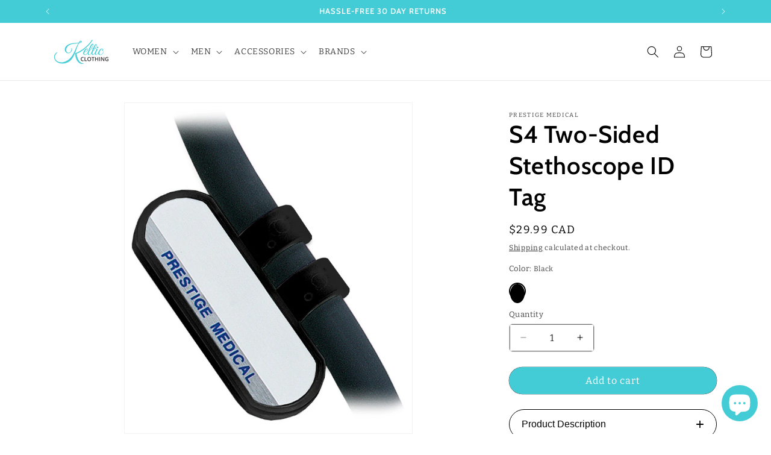

--- FILE ---
content_type: text/html; charset=utf-8
request_url: https://www.kelticclothing.ca/products/s4-two-sided-stethoscope-id-tag
body_size: 68133
content:
<!doctype html>
<html class="js" lang="en">
  <head>
    <meta charset="utf-8">
    <meta http-equiv="X-UA-Compatible" content="IE=edge">
    <meta name="viewport" content="width=device-width,initial-scale=1">
    <meta name="theme-color" content="">
    <link rel="canonical" href="https://www.kelticclothing.ca/products/s4-two-sided-stethoscope-id-tag"><link rel="preconnect" href="https://fonts.shopifycdn.com" crossorigin><title>
      S4 Two-Sided Stethoscope ID Tag
 &ndash; Keltic Clothing</title>

    
      <meta name="description" content="S4 Two-Sided Stethoscope ID Tag Double-sided ID tag enables identification to be written on both sides. Universal fit.">
    

    

<meta property="og:site_name" content="Keltic Clothing">
<meta property="og:url" content="https://www.kelticclothing.ca/products/s4-two-sided-stethoscope-id-tag">
<meta property="og:title" content="S4 Two-Sided Stethoscope ID Tag">
<meta property="og:type" content="product">
<meta property="og:description" content="S4 Two-Sided Stethoscope ID Tag Double-sided ID tag enables identification to be written on both sides. Universal fit."><meta property="og:image" content="http://www.kelticclothing.ca/cdn/shop/products/S4-BLK.jpg?v=1647025450">
  <meta property="og:image:secure_url" content="https://www.kelticclothing.ca/cdn/shop/products/S4-BLK.jpg?v=1647025450">
  <meta property="og:image:width" content="700">
  <meta property="og:image:height" content="803"><meta property="og:price:amount" content="29.99">
  <meta property="og:price:currency" content="CAD"><meta name="twitter:card" content="summary_large_image">
<meta name="twitter:title" content="S4 Two-Sided Stethoscope ID Tag">
<meta name="twitter:description" content="S4 Two-Sided Stethoscope ID Tag Double-sided ID tag enables identification to be written on both sides. Universal fit.">


    <script src="//www.kelticclothing.ca/cdn/shop/t/10/assets/constants.js?v=132983761750457495441751042794" defer="defer"></script>
    <script src="//www.kelticclothing.ca/cdn/shop/t/10/assets/pubsub.js?v=25310214064522200911751042795" defer="defer"></script>
    <script src="//www.kelticclothing.ca/cdn/shop/t/10/assets/global.js?v=31285591096534342401765555283" defer="defer"></script>
    <script src="//www.kelticclothing.ca/cdn/shop/t/10/assets/details-disclosure.js?v=13653116266235556501751042794" defer="defer"></script>
    <script src="//www.kelticclothing.ca/cdn/shop/t/10/assets/details-modal.js?v=25581673532751508451751042794" defer="defer"></script>
    <script src="//www.kelticclothing.ca/cdn/shop/t/10/assets/search-form.js?v=133129549252120666541751042795" defer="defer"></script><script src="//www.kelticclothing.ca/cdn/shop/t/10/assets/animations.js?v=88693664871331136111751042793" defer="defer"></script><script>window.performance && window.performance.mark && window.performance.mark('shopify.content_for_header.start');</script><meta name="google-site-verification" content="gRA1PZ1MviBKFUGbQJG6WFbOVKL-rDjtINf1TCCBiJg">
<meta id="shopify-digital-wallet" name="shopify-digital-wallet" content="/1536294963/digital_wallets/dialog">
<meta name="shopify-checkout-api-token" content="0ee53a26a888b0fed594169373f05421">
<link rel="alternate" type="application/json+oembed" href="https://www.kelticclothing.ca/products/s4-two-sided-stethoscope-id-tag.oembed">
<script async="async" src="/checkouts/internal/preloads.js?locale=en-CA"></script>
<link rel="preconnect" href="https://shop.app" crossorigin="anonymous">
<script async="async" src="https://shop.app/checkouts/internal/preloads.js?locale=en-CA&shop_id=1536294963" crossorigin="anonymous"></script>
<script id="apple-pay-shop-capabilities" type="application/json">{"shopId":1536294963,"countryCode":"CA","currencyCode":"CAD","merchantCapabilities":["supports3DS"],"merchantId":"gid:\/\/shopify\/Shop\/1536294963","merchantName":"Keltic Clothing","requiredBillingContactFields":["postalAddress","email","phone"],"requiredShippingContactFields":["postalAddress","email","phone"],"shippingType":"shipping","supportedNetworks":["visa","masterCard","amex","discover","interac","jcb"],"total":{"type":"pending","label":"Keltic Clothing","amount":"1.00"},"shopifyPaymentsEnabled":true,"supportsSubscriptions":true}</script>
<script id="shopify-features" type="application/json">{"accessToken":"0ee53a26a888b0fed594169373f05421","betas":["rich-media-storefront-analytics"],"domain":"www.kelticclothing.ca","predictiveSearch":true,"shopId":1536294963,"locale":"en"}</script>
<script>var Shopify = Shopify || {};
Shopify.shop = "keltic-clothing-sydney.myshopify.com";
Shopify.locale = "en";
Shopify.currency = {"active":"CAD","rate":"1.0"};
Shopify.country = "CA";
Shopify.theme = {"name":"New Site","id":136901066803,"schema_name":"Dawn","schema_version":"15.3.0","theme_store_id":887,"role":"main"};
Shopify.theme.handle = "null";
Shopify.theme.style = {"id":null,"handle":null};
Shopify.cdnHost = "www.kelticclothing.ca/cdn";
Shopify.routes = Shopify.routes || {};
Shopify.routes.root = "/";</script>
<script type="module">!function(o){(o.Shopify=o.Shopify||{}).modules=!0}(window);</script>
<script>!function(o){function n(){var o=[];function n(){o.push(Array.prototype.slice.apply(arguments))}return n.q=o,n}var t=o.Shopify=o.Shopify||{};t.loadFeatures=n(),t.autoloadFeatures=n()}(window);</script>
<script>
  window.ShopifyPay = window.ShopifyPay || {};
  window.ShopifyPay.apiHost = "shop.app\/pay";
  window.ShopifyPay.redirectState = null;
</script>
<script id="shop-js-analytics" type="application/json">{"pageType":"product"}</script>
<script defer="defer" async type="module" src="//www.kelticclothing.ca/cdn/shopifycloud/shop-js/modules/v2/client.init-shop-cart-sync_BdyHc3Nr.en.esm.js"></script>
<script defer="defer" async type="module" src="//www.kelticclothing.ca/cdn/shopifycloud/shop-js/modules/v2/chunk.common_Daul8nwZ.esm.js"></script>
<script type="module">
  await import("//www.kelticclothing.ca/cdn/shopifycloud/shop-js/modules/v2/client.init-shop-cart-sync_BdyHc3Nr.en.esm.js");
await import("//www.kelticclothing.ca/cdn/shopifycloud/shop-js/modules/v2/chunk.common_Daul8nwZ.esm.js");

  window.Shopify.SignInWithShop?.initShopCartSync?.({"fedCMEnabled":true,"windoidEnabled":true});

</script>
<script>
  window.Shopify = window.Shopify || {};
  if (!window.Shopify.featureAssets) window.Shopify.featureAssets = {};
  window.Shopify.featureAssets['shop-js'] = {"shop-cart-sync":["modules/v2/client.shop-cart-sync_QYOiDySF.en.esm.js","modules/v2/chunk.common_Daul8nwZ.esm.js"],"init-fed-cm":["modules/v2/client.init-fed-cm_DchLp9rc.en.esm.js","modules/v2/chunk.common_Daul8nwZ.esm.js"],"shop-button":["modules/v2/client.shop-button_OV7bAJc5.en.esm.js","modules/v2/chunk.common_Daul8nwZ.esm.js"],"init-windoid":["modules/v2/client.init-windoid_DwxFKQ8e.en.esm.js","modules/v2/chunk.common_Daul8nwZ.esm.js"],"shop-cash-offers":["modules/v2/client.shop-cash-offers_DWtL6Bq3.en.esm.js","modules/v2/chunk.common_Daul8nwZ.esm.js","modules/v2/chunk.modal_CQq8HTM6.esm.js"],"shop-toast-manager":["modules/v2/client.shop-toast-manager_CX9r1SjA.en.esm.js","modules/v2/chunk.common_Daul8nwZ.esm.js"],"init-shop-email-lookup-coordinator":["modules/v2/client.init-shop-email-lookup-coordinator_UhKnw74l.en.esm.js","modules/v2/chunk.common_Daul8nwZ.esm.js"],"pay-button":["modules/v2/client.pay-button_DzxNnLDY.en.esm.js","modules/v2/chunk.common_Daul8nwZ.esm.js"],"avatar":["modules/v2/client.avatar_BTnouDA3.en.esm.js"],"init-shop-cart-sync":["modules/v2/client.init-shop-cart-sync_BdyHc3Nr.en.esm.js","modules/v2/chunk.common_Daul8nwZ.esm.js"],"shop-login-button":["modules/v2/client.shop-login-button_D8B466_1.en.esm.js","modules/v2/chunk.common_Daul8nwZ.esm.js","modules/v2/chunk.modal_CQq8HTM6.esm.js"],"init-customer-accounts-sign-up":["modules/v2/client.init-customer-accounts-sign-up_C8fpPm4i.en.esm.js","modules/v2/client.shop-login-button_D8B466_1.en.esm.js","modules/v2/chunk.common_Daul8nwZ.esm.js","modules/v2/chunk.modal_CQq8HTM6.esm.js"],"init-shop-for-new-customer-accounts":["modules/v2/client.init-shop-for-new-customer-accounts_CVTO0Ztu.en.esm.js","modules/v2/client.shop-login-button_D8B466_1.en.esm.js","modules/v2/chunk.common_Daul8nwZ.esm.js","modules/v2/chunk.modal_CQq8HTM6.esm.js"],"init-customer-accounts":["modules/v2/client.init-customer-accounts_dRgKMfrE.en.esm.js","modules/v2/client.shop-login-button_D8B466_1.en.esm.js","modules/v2/chunk.common_Daul8nwZ.esm.js","modules/v2/chunk.modal_CQq8HTM6.esm.js"],"shop-follow-button":["modules/v2/client.shop-follow-button_CkZpjEct.en.esm.js","modules/v2/chunk.common_Daul8nwZ.esm.js","modules/v2/chunk.modal_CQq8HTM6.esm.js"],"lead-capture":["modules/v2/client.lead-capture_BntHBhfp.en.esm.js","modules/v2/chunk.common_Daul8nwZ.esm.js","modules/v2/chunk.modal_CQq8HTM6.esm.js"],"checkout-modal":["modules/v2/client.checkout-modal_CfxcYbTm.en.esm.js","modules/v2/chunk.common_Daul8nwZ.esm.js","modules/v2/chunk.modal_CQq8HTM6.esm.js"],"shop-login":["modules/v2/client.shop-login_Da4GZ2H6.en.esm.js","modules/v2/chunk.common_Daul8nwZ.esm.js","modules/v2/chunk.modal_CQq8HTM6.esm.js"],"payment-terms":["modules/v2/client.payment-terms_MV4M3zvL.en.esm.js","modules/v2/chunk.common_Daul8nwZ.esm.js","modules/v2/chunk.modal_CQq8HTM6.esm.js"]};
</script>
<script>(function() {
  var isLoaded = false;
  function asyncLoad() {
    if (isLoaded) return;
    isLoaded = true;
    var urls = ["\/\/cdn.shopify.com\/proxy\/3fe38587fa34dac0c6340dfe9d73a181a51348e1ee8f8041cbd4c36785a76375\/cdn.bogos.io\/script_tag\/secomapp.scripttag.js?shop=keltic-clothing-sydney.myshopify.com\u0026sp-cache-control=cHVibGljLCBtYXgtYWdlPTkwMA","https:\/\/cdn.one.store\/javascript\/dist\/1.0\/jcr-widget.js?account_id=shopify:keltic-clothing-sydney.myshopify.com\u0026shop=keltic-clothing-sydney.myshopify.com"];
    for (var i = 0; i < urls.length; i++) {
      var s = document.createElement('script');
      s.type = 'text/javascript';
      s.async = true;
      s.src = urls[i];
      var x = document.getElementsByTagName('script')[0];
      x.parentNode.insertBefore(s, x);
    }
  };
  if(window.attachEvent) {
    window.attachEvent('onload', asyncLoad);
  } else {
    window.addEventListener('load', asyncLoad, false);
  }
})();</script>
<script id="__st">var __st={"a":1536294963,"offset":-14400,"reqid":"c3770180-2139-4439-a015-eea875e3bb0e-1768966282","pageurl":"www.kelticclothing.ca\/products\/s4-two-sided-stethoscope-id-tag","u":"27620233d462","p":"product","rtyp":"product","rid":6686235131955};</script>
<script>window.ShopifyPaypalV4VisibilityTracking = true;</script>
<script id="captcha-bootstrap">!function(){'use strict';const t='contact',e='account',n='new_comment',o=[[t,t],['blogs',n],['comments',n],[t,'customer']],c=[[e,'customer_login'],[e,'guest_login'],[e,'recover_customer_password'],[e,'create_customer']],r=t=>t.map((([t,e])=>`form[action*='/${t}']:not([data-nocaptcha='true']) input[name='form_type'][value='${e}']`)).join(','),a=t=>()=>t?[...document.querySelectorAll(t)].map((t=>t.form)):[];function s(){const t=[...o],e=r(t);return a(e)}const i='password',u='form_key',d=['recaptcha-v3-token','g-recaptcha-response','h-captcha-response',i],f=()=>{try{return window.sessionStorage}catch{return}},m='__shopify_v',_=t=>t.elements[u];function p(t,e,n=!1){try{const o=window.sessionStorage,c=JSON.parse(o.getItem(e)),{data:r}=function(t){const{data:e,action:n}=t;return t[m]||n?{data:e,action:n}:{data:t,action:n}}(c);for(const[e,n]of Object.entries(r))t.elements[e]&&(t.elements[e].value=n);n&&o.removeItem(e)}catch(o){console.error('form repopulation failed',{error:o})}}const l='form_type',E='cptcha';function T(t){t.dataset[E]=!0}const w=window,h=w.document,L='Shopify',v='ce_forms',y='captcha';let A=!1;((t,e)=>{const n=(g='f06e6c50-85a8-45c8-87d0-21a2b65856fe',I='https://cdn.shopify.com/shopifycloud/storefront-forms-hcaptcha/ce_storefront_forms_captcha_hcaptcha.v1.5.2.iife.js',D={infoText:'Protected by hCaptcha',privacyText:'Privacy',termsText:'Terms'},(t,e,n)=>{const o=w[L][v],c=o.bindForm;if(c)return c(t,g,e,D).then(n);var r;o.q.push([[t,g,e,D],n]),r=I,A||(h.body.append(Object.assign(h.createElement('script'),{id:'captcha-provider',async:!0,src:r})),A=!0)});var g,I,D;w[L]=w[L]||{},w[L][v]=w[L][v]||{},w[L][v].q=[],w[L][y]=w[L][y]||{},w[L][y].protect=function(t,e){n(t,void 0,e),T(t)},Object.freeze(w[L][y]),function(t,e,n,w,h,L){const[v,y,A,g]=function(t,e,n){const i=e?o:[],u=t?c:[],d=[...i,...u],f=r(d),m=r(i),_=r(d.filter((([t,e])=>n.includes(e))));return[a(f),a(m),a(_),s()]}(w,h,L),I=t=>{const e=t.target;return e instanceof HTMLFormElement?e:e&&e.form},D=t=>v().includes(t);t.addEventListener('submit',(t=>{const e=I(t);if(!e)return;const n=D(e)&&!e.dataset.hcaptchaBound&&!e.dataset.recaptchaBound,o=_(e),c=g().includes(e)&&(!o||!o.value);(n||c)&&t.preventDefault(),c&&!n&&(function(t){try{if(!f())return;!function(t){const e=f();if(!e)return;const n=_(t);if(!n)return;const o=n.value;o&&e.removeItem(o)}(t);const e=Array.from(Array(32),(()=>Math.random().toString(36)[2])).join('');!function(t,e){_(t)||t.append(Object.assign(document.createElement('input'),{type:'hidden',name:u})),t.elements[u].value=e}(t,e),function(t,e){const n=f();if(!n)return;const o=[...t.querySelectorAll(`input[type='${i}']`)].map((({name:t})=>t)),c=[...d,...o],r={};for(const[a,s]of new FormData(t).entries())c.includes(a)||(r[a]=s);n.setItem(e,JSON.stringify({[m]:1,action:t.action,data:r}))}(t,e)}catch(e){console.error('failed to persist form',e)}}(e),e.submit())}));const S=(t,e)=>{t&&!t.dataset[E]&&(n(t,e.some((e=>e===t))),T(t))};for(const o of['focusin','change'])t.addEventListener(o,(t=>{const e=I(t);D(e)&&S(e,y())}));const B=e.get('form_key'),M=e.get(l),P=B&&M;t.addEventListener('DOMContentLoaded',(()=>{const t=y();if(P)for(const e of t)e.elements[l].value===M&&p(e,B);[...new Set([...A(),...v().filter((t=>'true'===t.dataset.shopifyCaptcha))])].forEach((e=>S(e,t)))}))}(h,new URLSearchParams(w.location.search),n,t,e,['guest_login'])})(!0,!0)}();</script>
<script integrity="sha256-4kQ18oKyAcykRKYeNunJcIwy7WH5gtpwJnB7kiuLZ1E=" data-source-attribution="shopify.loadfeatures" defer="defer" src="//www.kelticclothing.ca/cdn/shopifycloud/storefront/assets/storefront/load_feature-a0a9edcb.js" crossorigin="anonymous"></script>
<script crossorigin="anonymous" defer="defer" src="//www.kelticclothing.ca/cdn/shopifycloud/storefront/assets/shopify_pay/storefront-65b4c6d7.js?v=20250812"></script>
<script data-source-attribution="shopify.dynamic_checkout.dynamic.init">var Shopify=Shopify||{};Shopify.PaymentButton=Shopify.PaymentButton||{isStorefrontPortableWallets:!0,init:function(){window.Shopify.PaymentButton.init=function(){};var t=document.createElement("script");t.src="https://www.kelticclothing.ca/cdn/shopifycloud/portable-wallets/latest/portable-wallets.en.js",t.type="module",document.head.appendChild(t)}};
</script>
<script data-source-attribution="shopify.dynamic_checkout.buyer_consent">
  function portableWalletsHideBuyerConsent(e){var t=document.getElementById("shopify-buyer-consent"),n=document.getElementById("shopify-subscription-policy-button");t&&n&&(t.classList.add("hidden"),t.setAttribute("aria-hidden","true"),n.removeEventListener("click",e))}function portableWalletsShowBuyerConsent(e){var t=document.getElementById("shopify-buyer-consent"),n=document.getElementById("shopify-subscription-policy-button");t&&n&&(t.classList.remove("hidden"),t.removeAttribute("aria-hidden"),n.addEventListener("click",e))}window.Shopify?.PaymentButton&&(window.Shopify.PaymentButton.hideBuyerConsent=portableWalletsHideBuyerConsent,window.Shopify.PaymentButton.showBuyerConsent=portableWalletsShowBuyerConsent);
</script>
<script>
  function portableWalletsCleanup(e){e&&e.src&&console.error("Failed to load portable wallets script "+e.src);var t=document.querySelectorAll("shopify-accelerated-checkout .shopify-payment-button__skeleton, shopify-accelerated-checkout-cart .wallet-cart-button__skeleton"),e=document.getElementById("shopify-buyer-consent");for(let e=0;e<t.length;e++)t[e].remove();e&&e.remove()}function portableWalletsNotLoadedAsModule(e){e instanceof ErrorEvent&&"string"==typeof e.message&&e.message.includes("import.meta")&&"string"==typeof e.filename&&e.filename.includes("portable-wallets")&&(window.removeEventListener("error",portableWalletsNotLoadedAsModule),window.Shopify.PaymentButton.failedToLoad=e,"loading"===document.readyState?document.addEventListener("DOMContentLoaded",window.Shopify.PaymentButton.init):window.Shopify.PaymentButton.init())}window.addEventListener("error",portableWalletsNotLoadedAsModule);
</script>

<script type="module" src="https://www.kelticclothing.ca/cdn/shopifycloud/portable-wallets/latest/portable-wallets.en.js" onError="portableWalletsCleanup(this)" crossorigin="anonymous"></script>
<script nomodule>
  document.addEventListener("DOMContentLoaded", portableWalletsCleanup);
</script>

<link id="shopify-accelerated-checkout-styles" rel="stylesheet" media="screen" href="https://www.kelticclothing.ca/cdn/shopifycloud/portable-wallets/latest/accelerated-checkout-backwards-compat.css" crossorigin="anonymous">
<style id="shopify-accelerated-checkout-cart">
        #shopify-buyer-consent {
  margin-top: 1em;
  display: inline-block;
  width: 100%;
}

#shopify-buyer-consent.hidden {
  display: none;
}

#shopify-subscription-policy-button {
  background: none;
  border: none;
  padding: 0;
  text-decoration: underline;
  font-size: inherit;
  cursor: pointer;
}

#shopify-subscription-policy-button::before {
  box-shadow: none;
}

      </style>
<script id="sections-script" data-sections="header" defer="defer" src="//www.kelticclothing.ca/cdn/shop/t/10/compiled_assets/scripts.js?v=5896"></script>
<script>window.performance && window.performance.mark && window.performance.mark('shopify.content_for_header.end');</script>


    <style data-shopify>
      /* Desktop Footer Styles */
@media screen and (min-width: 769px) {
  .custom-desktop-footer {
    background-color: #f8f8f8;
    color: #000;
    padding: 40px 20px;
    display: block;
  }

  .custom-desktop-footer .footer-columns {
    display: flex;
    justify-content: space-between;
    max-width: 1200px;
    margin: 0 auto 40px;
    gap: 40px;
  }

  .custom-desktop-footer .footer-col {
    flex: 1;
  }

  .custom-desktop-footer h4 {
    font-size: 18px;
    margin-bottom: 12px;
  }

  .custom-desktop-footer ul {
    list-style: none;
    padding: 0;
    margin: 0;
  }

  .custom-desktop-footer li {
    margin-bottom: 8px;
  }

  .custom-desktop-footer a {
    color: black;
    text-decoration: none;
  }

  .custom-desktop-footer a:hover {
    text-decoration: underline;
  }

  .footer-email-form {
    margin-top: 10px;
    display: flex;
    flex-direction: column;
  }

  .footer-email-form input {
    padding: 10px;
    border: 1px solid #ccc;
    margin-bottom: 10px;
  }

  .footer-email-form button {
    background: black;
    color: white;
    padding: 10px;
    border: none;
    cursor: pointer;
  }

  .footer-bottom {
    text-align: center;
    max-width: 1000px;
    margin: 0 auto;
  }

  .social-icons a,
  .payment-icons img {
    margin: 0 8px;
  }

  .social-icons img,
  .payment-icons img {
    height: 24px;
    width: auto;
  }

  .copyright {
    margin-top: 20px;
    font-size: 14px;
    color: #333;
  }
}

/* Hide mobile footer version on desktop if needed */
@media screen and (min-width: 769px) {
  .site-footer { display: none; }
}

/* Hide desktop footer on mobile */
@media screen and (max-width: 768px) {
  .custom-desktop-footer {
    display: none;
  }
}
      @font-face {
  font-family: Bitter;
  font-weight: 400;
  font-style: normal;
  font-display: swap;
  src: url("//www.kelticclothing.ca/cdn/fonts/bitter/bitter_n4.0eb1d888c7dcf4b324dcc95156ce047a083f85f9.woff2") format("woff2"),
       url("//www.kelticclothing.ca/cdn/fonts/bitter/bitter_n4.c816fa70d91ea90e3facdf24d42f14fc862a7052.woff") format("woff");
}

      @font-face {
  font-family: Bitter;
  font-weight: 700;
  font-style: normal;
  font-display: swap;
  src: url("//www.kelticclothing.ca/cdn/fonts/bitter/bitter_n7.6f54d15cb20937e632243f04624136dd03296182.woff2") format("woff2"),
       url("//www.kelticclothing.ca/cdn/fonts/bitter/bitter_n7.a83f6c3c62c7eb472ab1c4f0356455e4be4dfdc5.woff") format("woff");
}

      @font-face {
  font-family: Bitter;
  font-weight: 400;
  font-style: italic;
  font-display: swap;
  src: url("//www.kelticclothing.ca/cdn/fonts/bitter/bitter_i4.67df40d17d77ae12f13ff551bfa685c46846abc0.woff2") format("woff2"),
       url("//www.kelticclothing.ca/cdn/fonts/bitter/bitter_i4.b634e2f1232e0bcbc4eca7a49cd637dc6763bba9.woff") format("woff");
}

      @font-face {
  font-family: Bitter;
  font-weight: 700;
  font-style: italic;
  font-display: swap;
  src: url("//www.kelticclothing.ca/cdn/fonts/bitter/bitter_i7.485957fb58715eb0a05a877c35d35fd280cb7e07.woff2") format("woff2"),
       url("//www.kelticclothing.ca/cdn/fonts/bitter/bitter_i7.3f7595391ddb853e63ac4226f896c9702ca9b5b0.woff") format("woff");
}

      @font-face {
  font-family: Cabin;
  font-weight: 600;
  font-style: normal;
  font-display: swap;
  src: url("//www.kelticclothing.ca/cdn/fonts/cabin/cabin_n6.c6b1e64927bbec1c65aab7077888fb033480c4f7.woff2") format("woff2"),
       url("//www.kelticclothing.ca/cdn/fonts/cabin/cabin_n6.6c2e65d54c893ad9f1390da3b810b8e6cf976a4f.woff") format("woff");
}


      
        :root,
        .color-scheme-1 {
          --color-background: 255,255,255;
        
          --gradient-background: #ffffff;
        

        

        --color-foreground: 0,0,0;
        --color-background-contrast: 191,191,191;
        --color-shadow: 18,18,18;
        --color-button: 18,18,18;
        --color-button-text: 255,255,255;
        --color-secondary-button: 255,255,255;
        --color-secondary-button-text: 18,18,18;
        --color-link: 18,18,18;
        --color-badge-foreground: 0,0,0;
        --color-badge-background: 255,255,255;
        --color-badge-border: 0,0,0;
        --payment-terms-background-color: rgb(255 255 255);
      }
      
        
        .color-scheme-2 {
          --color-background: 243,243,243;
        
          --gradient-background: #f3f3f3;
        

        

        --color-foreground: 0,0,0;
        --color-background-contrast: 179,179,179;
        --color-shadow: 18,18,18;
        --color-button: 18,18,18;
        --color-button-text: 243,243,243;
        --color-secondary-button: 243,243,243;
        --color-secondary-button-text: 18,18,18;
        --color-link: 18,18,18;
        --color-badge-foreground: 0,0,0;
        --color-badge-background: 243,243,243;
        --color-badge-border: 0,0,0;
        --payment-terms-background-color: rgb(243 243 243);
      }
      
        
        .color-scheme-3 {
          --color-background: 36,40,51;
        
          --gradient-background: #242833;
        

        

        --color-foreground: 255,255,255;
        --color-background-contrast: 47,52,66;
        --color-shadow: 18,18,18;
        --color-button: 255,255,255;
        --color-button-text: 0,0,0;
        --color-secondary-button: 36,40,51;
        --color-secondary-button-text: 255,255,255;
        --color-link: 255,255,255;
        --color-badge-foreground: 255,255,255;
        --color-badge-background: 36,40,51;
        --color-badge-border: 255,255,255;
        --payment-terms-background-color: rgb(36 40 51);
      }
      
        
        .color-scheme-4 {
          --color-background: 255,255,255;
        
          --gradient-background: #ffffff;
        

        

        --color-foreground: 255,255,255;
        --color-background-contrast: 191,191,191;
        --color-shadow: 18,18,18;
        --color-button: 0,0,0;
        --color-button-text: 18,18,18;
        --color-secondary-button: 255,255,255;
        --color-secondary-button-text: 0,0,0;
        --color-link: 0,0,0;
        --color-badge-foreground: 255,255,255;
        --color-badge-background: 255,255,255;
        --color-badge-border: 255,255,255;
        --payment-terms-background-color: rgb(255 255 255);
      }
      
        
        .color-scheme-5 {
          --color-background: 0,0,0;
        
          --gradient-background: rgba(0,0,0,0);
        

        

        --color-foreground: 255,255,255;
        --color-background-contrast: 128,128,128;
        --color-shadow: 68,204,214;
        --color-button: 68,204,214;
        --color-button-text: 255,255,255;
        --color-secondary-button: 0,0,0;
        --color-secondary-button-text: 255,255,255;
        --color-link: 255,255,255;
        --color-badge-foreground: 255,255,255;
        --color-badge-background: 0,0,0;
        --color-badge-border: 255,255,255;
        --payment-terms-background-color: rgb(0 0 0);
      }
      
        
        .color-scheme-c6fcda36-a76e-43c9-84f3-cc62c6aade08 {
          --color-background: 255,255,255;
        
          --gradient-background: #ffffff;
        

        

        --color-foreground: 0,0,0;
        --color-background-contrast: 191,191,191;
        --color-shadow: 0,0,0;
        --color-button: 68,204,214;
        --color-button-text: 255,255,255;
        --color-secondary-button: 255,255,255;
        --color-secondary-button-text: 0,0,0;
        --color-link: 0,0,0;
        --color-badge-foreground: 0,0,0;
        --color-badge-background: 255,255,255;
        --color-badge-border: 0,0,0;
        --payment-terms-background-color: rgb(255 255 255);
      }
      
        
        .color-scheme-412ec5d2-203c-49ac-bb8c-296e3e07015e {
          --color-background: 68,204,214;
        
          --gradient-background: #44ccd6;
        

        

        --color-foreground: 255,255,255;
        --color-background-contrast: 28,120,127;
        --color-shadow: 18,18,18;
        --color-button: 18,18,18;
        --color-button-text: 255,255,255;
        --color-secondary-button: 68,204,214;
        --color-secondary-button-text: 18,18,18;
        --color-link: 18,18,18;
        --color-badge-foreground: 255,255,255;
        --color-badge-background: 68,204,214;
        --color-badge-border: 255,255,255;
        --payment-terms-background-color: rgb(68 204 214);
      }
      
        
        .color-scheme-e1ef56d4-bee7-455a-a0a4-8d4727148edb {
          --color-background: 0,0,0;
        
          --gradient-background: rgba(0,0,0,0);
        

        

        --color-foreground: 255,255,255;
        --color-background-contrast: 128,128,128;
        --color-shadow: 18,18,18;
        --color-button: 255,184,0;
        --color-button-text: 255,255,255;
        --color-secondary-button: 0,0,0;
        --color-secondary-button-text: 255,255,255;
        --color-link: 255,255,255;
        --color-badge-foreground: 255,255,255;
        --color-badge-background: 0,0,0;
        --color-badge-border: 255,255,255;
        --payment-terms-background-color: rgb(0 0 0);
      }
      
        
        .color-scheme-e48f4e25-628e-4705-8fe0-28fde6234357 {
          --color-background: 255,255,255;
        
          --gradient-background: #ffffff;
        

        

        --color-foreground: 255,255,255;
        --color-background-contrast: 191,191,191;
        --color-shadow: 18,18,18;
        --color-button: 162,7,7;
        --color-button-text: 255,255,255;
        --color-secondary-button: 255,255,255;
        --color-secondary-button-text: 18,18,18;
        --color-link: 18,18,18;
        --color-badge-foreground: 255,255,255;
        --color-badge-background: 255,255,255;
        --color-badge-border: 255,255,255;
        --payment-terms-background-color: rgb(255 255 255);
      }
      
        
        .color-scheme-34a4f615-3225-4fa7-b5d4-31d6122dfc38 {
          --color-background: 255,255,255;
        
          --gradient-background: #ffffff;
        

        

        --color-foreground: 0,0,0;
        --color-background-contrast: 191,191,191;
        --color-shadow: 18,18,18;
        --color-button: 0,0,0;
        --color-button-text: 68,204,214;
        --color-secondary-button: 255,255,255;
        --color-secondary-button-text: 68,204,214;
        --color-link: 68,204,214;
        --color-badge-foreground: 0,0,0;
        --color-badge-background: 255,255,255;
        --color-badge-border: 0,0,0;
        --payment-terms-background-color: rgb(255 255 255);
      }
      
        
        .color-scheme-8eed243e-2ca2-48e1-a365-55bdb2a7878c {
          --color-background: 255,255,255;
        
          --gradient-background: #ffffff;
        

        

        --color-foreground: 255,255,255;
        --color-background-contrast: 191,191,191;
        --color-shadow: 18,18,18;
        --color-button: 106,106,106;
        --color-button-text: 0,0,0;
        --color-secondary-button: 255,255,255;
        --color-secondary-button-text: 18,18,18;
        --color-link: 18,18,18;
        --color-badge-foreground: 255,255,255;
        --color-badge-background: 255,255,255;
        --color-badge-border: 255,255,255;
        --payment-terms-background-color: rgb(255 255 255);
      }
      

      body, .color-scheme-1, .color-scheme-2, .color-scheme-3, .color-scheme-4, .color-scheme-5, .color-scheme-c6fcda36-a76e-43c9-84f3-cc62c6aade08, .color-scheme-412ec5d2-203c-49ac-bb8c-296e3e07015e, .color-scheme-e1ef56d4-bee7-455a-a0a4-8d4727148edb, .color-scheme-e48f4e25-628e-4705-8fe0-28fde6234357, .color-scheme-34a4f615-3225-4fa7-b5d4-31d6122dfc38, .color-scheme-8eed243e-2ca2-48e1-a365-55bdb2a7878c {
        color: rgba(var(--color-foreground), 0.75);
        background-color: rgb(var(--color-background));
      }

      :root {
        --font-body-family: Bitter, serif;
        --font-body-style: normal;
        --font-body-weight: 400;
        --font-body-weight-bold: 700;

        --font-heading-family: Cabin, sans-serif;
        --font-heading-style: normal;
        --font-heading-weight: 600;

        --font-body-scale: 1.0;
        --font-heading-scale: 1.0;

        --media-padding: px;
        --media-border-opacity: 0.05;
        --media-border-width: 1px;
        --media-radius: 0px;
        --media-shadow-opacity: 0.0;
        --media-shadow-horizontal-offset: 0px;
        --media-shadow-vertical-offset: 4px;
        --media-shadow-blur-radius: 5px;
        --media-shadow-visible: 0;

        --page-width: 120rem;
        --page-width-margin: 0rem;

        --product-card-image-padding: 0.0rem;
        --product-card-corner-radius: 0.0rem;
        --product-card-text-alignment: left;
        --product-card-border-width: 0.0rem;
        --product-card-border-opacity: 0.1;
        --product-card-shadow-opacity: 0.0;
        --product-card-shadow-visible: 0;
        --product-card-shadow-horizontal-offset: 0.0rem;
        --product-card-shadow-vertical-offset: 0.4rem;
        --product-card-shadow-blur-radius: 0.5rem;

        --collection-card-image-padding: 0.0rem;
        --collection-card-corner-radius: 0.0rem;
        --collection-card-text-alignment: left;
        --collection-card-border-width: 0.0rem;
        --collection-card-border-opacity: 0.1;
        --collection-card-shadow-opacity: 0.0;
        --collection-card-shadow-visible: 0;
        --collection-card-shadow-horizontal-offset: 0.0rem;
        --collection-card-shadow-vertical-offset: 0.4rem;
        --collection-card-shadow-blur-radius: 0.5rem;

        --blog-card-image-padding: 0.0rem;
        --blog-card-corner-radius: 0.0rem;
        --blog-card-text-alignment: left;
        --blog-card-border-width: 0.0rem;
        --blog-card-border-opacity: 0.1;
        --blog-card-shadow-opacity: 0.0;
        --blog-card-shadow-visible: 0;
        --blog-card-shadow-horizontal-offset: 0.0rem;
        --blog-card-shadow-vertical-offset: 0.4rem;
        --blog-card-shadow-blur-radius: 0.5rem;

        --badge-corner-radius: 4.0rem;

        --popup-border-width: 1px;
        --popup-border-opacity: 0.1;
        --popup-corner-radius: 0px;
        --popup-shadow-opacity: 0.05;
        --popup-shadow-horizontal-offset: 0px;
        --popup-shadow-vertical-offset: 4px;
        --popup-shadow-blur-radius: 5px;

        --drawer-border-width: 1px;
        --drawer-border-opacity: 0.1;
        --drawer-shadow-opacity: 0.0;
        --drawer-shadow-horizontal-offset: 0px;
        --drawer-shadow-vertical-offset: 4px;
        --drawer-shadow-blur-radius: 5px;

        --spacing-sections-desktop: 0px;
        --spacing-sections-mobile: 0px;

        --grid-desktop-vertical-spacing: 8px;
        --grid-desktop-horizontal-spacing: 8px;
        --grid-mobile-vertical-spacing: 4px;
        --grid-mobile-horizontal-spacing: 4px;

        --text-boxes-border-opacity: 0.1;
        --text-boxes-border-width: 0px;
        --text-boxes-radius: 0px;
        --text-boxes-shadow-opacity: 0.0;
        --text-boxes-shadow-visible: 0;
        --text-boxes-shadow-horizontal-offset: 0px;
        --text-boxes-shadow-vertical-offset: 4px;
        --text-boxes-shadow-blur-radius: 5px;

        --buttons-radius: 40px;
        --buttons-radius-outset: 40px;
        --buttons-border-width: 0px;
        --buttons-border-opacity: 1.0;
        --buttons-shadow-opacity: 0.0;
        --buttons-shadow-visible: 0;
        --buttons-shadow-horizontal-offset: 0px;
        --buttons-shadow-vertical-offset: 4px;
        --buttons-shadow-blur-radius: 5px;
        --buttons-border-offset: 0.3px;

        --inputs-radius: 0px;
        --inputs-border-width: 1px;
        --inputs-border-opacity: 0.55;
        --inputs-shadow-opacity: 0.0;
        --inputs-shadow-horizontal-offset: 0px;
        --inputs-margin-offset: 0px;
        --inputs-shadow-vertical-offset: 4px;
        --inputs-shadow-blur-radius: 5px;
        --inputs-radius-outset: 0px;

        --variant-pills-radius: 40px;
        --variant-pills-border-width: 1px;
        --variant-pills-border-opacity: 0.55;
        --variant-pills-shadow-opacity: 0.0;
        --variant-pills-shadow-horizontal-offset: 0px;
        --variant-pills-shadow-vertical-offset: 4px;
        --variant-pills-shadow-blur-radius: 5px;
      }

      *,
      *::before,
      *::after {
        box-sizing: inherit;
      }

      html {
        box-sizing: border-box;
        font-size: calc(var(--font-body-scale) * 62.5%);
        height: 100%;
      }

      body {
        display: grid;
        grid-template-rows: auto auto 1fr auto;
        grid-template-columns: 100%;
        min-height: 100%;
        margin: 0;
        font-size: 1.5rem;
        letter-spacing: 0.06rem;
        line-height: calc(1 + 0.8 / var(--font-body-scale));
        font-family: var(--font-body-family);
        font-style: var(--font-body-style);
        font-weight: var(--font-body-weight);
      }

      @media screen and (min-width: 750px) {
        body {
          font-size: 1.6rem;
        }
      }
    </style>

    <link href="//www.kelticclothing.ca/cdn/shop/t/10/assets/base.css?v=132225765821551290881760918779" rel="stylesheet" type="text/css" media="all" />
    <link rel="stylesheet" href="//www.kelticclothing.ca/cdn/shop/t/10/assets/component-cart-items.css?v=123238115697927560811751042793" media="print" onload="this.media='all'">
      <link rel="preload" as="font" href="//www.kelticclothing.ca/cdn/fonts/bitter/bitter_n4.0eb1d888c7dcf4b324dcc95156ce047a083f85f9.woff2" type="font/woff2" crossorigin>
      

      <link rel="preload" as="font" href="//www.kelticclothing.ca/cdn/fonts/cabin/cabin_n6.c6b1e64927bbec1c65aab7077888fb033480c4f7.woff2" type="font/woff2" crossorigin>
      
<link
        rel="stylesheet"
        href="//www.kelticclothing.ca/cdn/shop/t/10/assets/component-predictive-search.css?v=118923337488134913561751042793"
        media="print"
        onload="this.media='all'"
      ><script>
      if (Shopify.designMode) {
        document.documentElement.classList.add('shopify-design-mode');
      }
    </script>
  <!-- BEGIN app block: shopify://apps/ta-banner-pop-up/blocks/bss-banner-popup/2db47c8b-7637-4260-aa84-586b08e92aea --><script id='bss-banner-config-data'>
	if(typeof BSS_BP == "undefined") {
	  window.BSS_BP = {
	  	app_id: "",
			shop_id: "15084",
			is_watermark: "false",
			customer: null,
			shopDomain: "keltic-clothing-sydney.myshopify.com",
			storefrontAccessToken: "cc53fbd9cab90a3b9fd8830012748c11",
			popup: {
				configs: [],
			},
			banner: {
				configs: []
			},
			window_popup: {
				configs: []
			},
			popupSettings: {
				delay_time: 2,
				gap_time: 3,
			},
			page_type: "product",
			productPageId: "6686235131955",
			collectionPageId: "",
			noImageAvailableImgUrl: "https://cdn.shopify.com/extensions/019bba9f-8306-754a-a18a-684ca98c6f55/banner-popup-tae-331/assets/no-image-available.png",
			currentLocale: {
				name: "English",
				primary: true,
				iso_code: "en",
			},
			country: {
				name: "Canada",
				iso_code: "CA",
				currencySymbol: "$",
				market_id: "965017651",
			},
			is_locked: false,
			partner_development: false,
			excluded_ips: '[]',
		}
		Object.defineProperty(BSS_BP, 'plan_code', {
			enumerable: false,
			configurable: false,
			writable: false,
			value: "free",
		});
		Object.defineProperty(BSS_BP, 'is_exceed_quota', {
			enumerable: false,
			configurable: false,
			writable: false,
			value: "",
		});
		Object.defineProperty(BSS_BP, 'is_legacy', {
			enumerable: false,
			configurable: false,
			writable: false,
			value: "true",
		});
	}
</script>


	<link fetchpriority="high" rel="preload" as="script" href=https://cdn.shopify.com/extensions/019bba9f-8306-754a-a18a-684ca98c6f55/banner-popup-tae-331/assets/bss.bp.shared.js />
	<!-- BEGIN app snippet: window-popup-config --><script>
  BSS_BP.window_popup.configs = [].concat();

  
  BSS_BP.window_popup.dictionary = {};
  </script><!-- END app snippet -->
	<!-- BEGIN app snippet: banner-config --><script>

  BSS_BP.banner.configs = [].concat();

  
  BSS_BP.banner.dictionary = {};
  </script><!-- END app snippet -->
	<!-- BEGIN app snippet: sale-popup-config --><script>
  
    BSS_BP.popupSettings = {"delay_time":2,"gap_time":3};
  

  

  BSS_BP.popup.configs = [].concat();
  
  BSS_BP.popup.dictionary = {};
  </script><!-- END app snippet -->


<!-- BEGIN app snippet: support-code -->
<!-- END app snippet -->


	<script
		id='init_script'
		defer
		src='https://cdn.shopify.com/extensions/019bba9f-8306-754a-a18a-684ca98c6f55/banner-popup-tae-331/assets/bss.bp.index.js'
	></script>



<!-- END app block --><!-- BEGIN app block: shopify://apps/judge-me-reviews/blocks/judgeme_core/61ccd3b1-a9f2-4160-9fe9-4fec8413e5d8 --><!-- Start of Judge.me Core -->






<link rel="dns-prefetch" href="https://cdnwidget.judge.me">
<link rel="dns-prefetch" href="https://cdn.judge.me">
<link rel="dns-prefetch" href="https://cdn1.judge.me">
<link rel="dns-prefetch" href="https://api.judge.me">

<script data-cfasync='false' class='jdgm-settings-script'>window.jdgmSettings={"pagination":5,"disable_web_reviews":false,"badge_no_review_text":"No reviews","badge_n_reviews_text":"{{ n }} review/reviews","badge_star_color":"#F4B942","hide_badge_preview_if_no_reviews":true,"badge_hide_text":false,"enforce_center_preview_badge":false,"widget_title":"Customer Reviews","widget_open_form_text":"Write a review","widget_close_form_text":"Cancel review","widget_refresh_page_text":"Refresh page","widget_summary_text":"Based on {{ number_of_reviews }} review/reviews","widget_no_review_text":"Be the first to write a review","widget_name_field_text":"Display name","widget_verified_name_field_text":"Verified Name (public)","widget_name_placeholder_text":"Display name","widget_required_field_error_text":"This field is required.","widget_email_field_text":"Email address","widget_verified_email_field_text":"Verified Email (private, can not be edited)","widget_email_placeholder_text":"Your email address","widget_email_field_error_text":"Please enter a valid email address.","widget_rating_field_text":"Rating","widget_review_title_field_text":"Review Title","widget_review_title_placeholder_text":"Give your review a title","widget_review_body_field_text":"Review content","widget_review_body_placeholder_text":"Start writing here...","widget_pictures_field_text":"Picture/Video (optional)","widget_submit_review_text":"Submit Review","widget_submit_verified_review_text":"Submit Verified Review","widget_submit_success_msg_with_auto_publish":"Thank you! Please refresh the page in a few moments to see your review. You can remove or edit your review by logging into \u003ca href='https://judge.me/login' target='_blank' rel='nofollow noopener'\u003eJudge.me\u003c/a\u003e","widget_submit_success_msg_no_auto_publish":"Thank you! Your review will be published as soon as it is approved by the shop admin. You can remove or edit your review by logging into \u003ca href='https://judge.me/login' target='_blank' rel='nofollow noopener'\u003eJudge.me\u003c/a\u003e","widget_show_default_reviews_out_of_total_text":"Showing {{ n_reviews_shown }} out of {{ n_reviews }} reviews.","widget_show_all_link_text":"Show all","widget_show_less_link_text":"Show less","widget_author_said_text":"{{ reviewer_name }} said:","widget_days_text":"{{ n }} days ago","widget_weeks_text":"{{ n }} week/weeks ago","widget_months_text":"{{ n }} month/months ago","widget_years_text":"{{ n }} year/years ago","widget_yesterday_text":"Yesterday","widget_today_text":"Today","widget_replied_text":"\u003e\u003e {{ shop_name }} replied:","widget_read_more_text":"Read more","widget_reviewer_name_as_initial":"","widget_rating_filter_color":"#fbcd0a","widget_rating_filter_see_all_text":"See all reviews","widget_sorting_most_recent_text":"Most Recent","widget_sorting_highest_rating_text":"Highest Rating","widget_sorting_lowest_rating_text":"Lowest Rating","widget_sorting_with_pictures_text":"Only Pictures","widget_sorting_most_helpful_text":"Most Helpful","widget_open_question_form_text":"Ask a question","widget_reviews_subtab_text":"Reviews","widget_questions_subtab_text":"Questions","widget_question_label_text":"Question","widget_answer_label_text":"Answer","widget_question_placeholder_text":"Write your question here","widget_submit_question_text":"Submit Question","widget_question_submit_success_text":"Thank you for your question! We will notify you once it gets answered.","widget_star_color":"#F4B942","verified_badge_text":"Verified","verified_badge_bg_color":"","verified_badge_text_color":"","verified_badge_placement":"left-of-reviewer-name","widget_review_max_height":"","widget_hide_border":false,"widget_social_share":false,"widget_thumb":false,"widget_review_location_show":false,"widget_location_format":"","all_reviews_include_out_of_store_products":true,"all_reviews_out_of_store_text":"(out of store)","all_reviews_pagination":100,"all_reviews_product_name_prefix_text":"about","enable_review_pictures":true,"enable_question_anwser":false,"widget_theme":"default","review_date_format":"mm/dd/yyyy","default_sort_method":"most-recent","widget_product_reviews_subtab_text":"Product Reviews","widget_shop_reviews_subtab_text":"Shop Reviews","widget_other_products_reviews_text":"Reviews for other products","widget_store_reviews_subtab_text":"Store reviews","widget_no_store_reviews_text":"This store hasn't received any reviews yet","widget_web_restriction_product_reviews_text":"This product hasn't received any reviews yet","widget_no_items_text":"No items found","widget_show_more_text":"Show more","widget_write_a_store_review_text":"Write a Store Review","widget_other_languages_heading":"Reviews in Other Languages","widget_translate_review_text":"Translate review to {{ language }}","widget_translating_review_text":"Translating...","widget_show_original_translation_text":"Show original ({{ language }})","widget_translate_review_failed_text":"Review couldn't be translated.","widget_translate_review_retry_text":"Retry","widget_translate_review_try_again_later_text":"Try again later","show_product_url_for_grouped_product":false,"widget_sorting_pictures_first_text":"Pictures First","show_pictures_on_all_rev_page_mobile":false,"show_pictures_on_all_rev_page_desktop":false,"floating_tab_hide_mobile_install_preference":false,"floating_tab_button_name":"★ Reviews","floating_tab_title":"Let customers speak for us","floating_tab_button_color":"","floating_tab_button_background_color":"","floating_tab_url":"","floating_tab_url_enabled":false,"floating_tab_tab_style":"text","all_reviews_text_badge_text":"Customers rate us {{ shop.metafields.judgeme.all_reviews_rating | round: 1 }}/5 based on {{ shop.metafields.judgeme.all_reviews_count }} reviews.","all_reviews_text_badge_text_branded_style":"{{ shop.metafields.judgeme.all_reviews_rating | round: 1 }} out of 5 stars based on {{ shop.metafields.judgeme.all_reviews_count }} reviews","is_all_reviews_text_badge_a_link":false,"show_stars_for_all_reviews_text_badge":false,"all_reviews_text_badge_url":"","all_reviews_text_style":"branded","all_reviews_text_color_style":"custom","all_reviews_text_color":"#000000","all_reviews_text_show_jm_brand":false,"featured_carousel_show_header":true,"featured_carousel_title":"What Our Keltic Crew is Saying","testimonials_carousel_title":"Customers are saying","videos_carousel_title":"Real customer stories","cards_carousel_title":"Customers are saying","featured_carousel_count_text":"from {{ n }} reviews","featured_carousel_add_link_to_all_reviews_page":false,"featured_carousel_url":"","featured_carousel_show_images":true,"featured_carousel_autoslide_interval":5,"featured_carousel_arrows_on_the_sides":true,"featured_carousel_height":250,"featured_carousel_width":80,"featured_carousel_image_size":0,"featured_carousel_image_height":250,"featured_carousel_arrow_color":"#eeeeee","verified_count_badge_style":"branded","verified_count_badge_orientation":"horizontal","verified_count_badge_color_style":"judgeme_brand_color","verified_count_badge_color":"#108474","is_verified_count_badge_a_link":false,"verified_count_badge_url":"","verified_count_badge_show_jm_brand":true,"widget_rating_preset_default":5,"widget_first_sub_tab":"product-reviews","widget_show_histogram":true,"widget_histogram_use_custom_color":false,"widget_pagination_use_custom_color":false,"widget_star_use_custom_color":false,"widget_verified_badge_use_custom_color":false,"widget_write_review_use_custom_color":false,"picture_reminder_submit_button":"Upload Pictures","enable_review_videos":false,"mute_video_by_default":false,"widget_sorting_videos_first_text":"Videos First","widget_review_pending_text":"Pending","featured_carousel_items_for_large_screen":3,"social_share_options_order":"Facebook,Twitter","remove_microdata_snippet":true,"disable_json_ld":false,"enable_json_ld_products":false,"preview_badge_show_question_text":false,"preview_badge_no_question_text":"No questions","preview_badge_n_question_text":"{{ number_of_questions }} question/questions","qa_badge_show_icon":false,"qa_badge_position":"same-row","remove_judgeme_branding":false,"widget_add_search_bar":false,"widget_search_bar_placeholder":"Search","widget_sorting_verified_only_text":"Verified only","featured_carousel_theme":"compact","featured_carousel_show_rating":true,"featured_carousel_show_title":true,"featured_carousel_show_body":true,"featured_carousel_show_date":false,"featured_carousel_show_reviewer":true,"featured_carousel_show_product":false,"featured_carousel_header_background_color":"#108474","featured_carousel_header_text_color":"#ffffff","featured_carousel_name_product_separator":"reviewed","featured_carousel_full_star_background":"#108474","featured_carousel_empty_star_background":"#dadada","featured_carousel_vertical_theme_background":"#f9fafb","featured_carousel_verified_badge_enable":true,"featured_carousel_verified_badge_color":"#108474","featured_carousel_border_style":"round","featured_carousel_review_line_length_limit":3,"featured_carousel_more_reviews_button_text":"Read more reviews","featured_carousel_view_product_button_text":"View product","all_reviews_page_load_reviews_on":"scroll","all_reviews_page_load_more_text":"Load More Reviews","disable_fb_tab_reviews":false,"enable_ajax_cdn_cache":false,"widget_advanced_speed_features":5,"widget_public_name_text":"displayed publicly like","default_reviewer_name":"John Smith","default_reviewer_name_has_non_latin":true,"widget_reviewer_anonymous":"Anonymous","medals_widget_title":"Judge.me Review Medals","medals_widget_background_color":"#f9fafb","medals_widget_position":"footer_all_pages","medals_widget_border_color":"#f9fafb","medals_widget_verified_text_position":"left","medals_widget_use_monochromatic_version":false,"medals_widget_elements_color":"#108474","show_reviewer_avatar":true,"widget_invalid_yt_video_url_error_text":"Not a YouTube video URL","widget_max_length_field_error_text":"Please enter no more than {0} characters.","widget_show_country_flag":false,"widget_show_collected_via_shop_app":true,"widget_verified_by_shop_badge_style":"light","widget_verified_by_shop_text":"Verified by Shop","widget_show_photo_gallery":false,"widget_load_with_code_splitting":true,"widget_ugc_install_preference":false,"widget_ugc_title":"Made by us, Shared by you","widget_ugc_subtitle":"Tag us to see your picture featured in our page","widget_ugc_arrows_color":"#ffffff","widget_ugc_primary_button_text":"Buy Now","widget_ugc_primary_button_background_color":"#108474","widget_ugc_primary_button_text_color":"#ffffff","widget_ugc_primary_button_border_width":"0","widget_ugc_primary_button_border_style":"none","widget_ugc_primary_button_border_color":"#108474","widget_ugc_primary_button_border_radius":"25","widget_ugc_secondary_button_text":"Load More","widget_ugc_secondary_button_background_color":"#ffffff","widget_ugc_secondary_button_text_color":"#108474","widget_ugc_secondary_button_border_width":"2","widget_ugc_secondary_button_border_style":"solid","widget_ugc_secondary_button_border_color":"#108474","widget_ugc_secondary_button_border_radius":"25","widget_ugc_reviews_button_text":"View Reviews","widget_ugc_reviews_button_background_color":"#ffffff","widget_ugc_reviews_button_text_color":"#108474","widget_ugc_reviews_button_border_width":"2","widget_ugc_reviews_button_border_style":"solid","widget_ugc_reviews_button_border_color":"#108474","widget_ugc_reviews_button_border_radius":"25","widget_ugc_reviews_button_link_to":"judgeme-reviews-page","widget_ugc_show_post_date":true,"widget_ugc_max_width":"800","widget_rating_metafield_value_type":true,"widget_primary_color":"#44CCD6","widget_enable_secondary_color":false,"widget_secondary_color":"#edf5f5","widget_summary_average_rating_text":"{{ average_rating }} out of 5","widget_media_grid_title":"Customer photos \u0026 videos","widget_media_grid_see_more_text":"See more","widget_round_style":false,"widget_show_product_medals":true,"widget_verified_by_judgeme_text":"Verified by Judge.me","widget_show_store_medals":true,"widget_verified_by_judgeme_text_in_store_medals":"Verified by Judge.me","widget_media_field_exceed_quantity_message":"Sorry, we can only accept {{ max_media }} for one review.","widget_media_field_exceed_limit_message":"{{ file_name }} is too large, please select a {{ media_type }} less than {{ size_limit }}MB.","widget_review_submitted_text":"Review Submitted!","widget_question_submitted_text":"Question Submitted!","widget_close_form_text_question":"Cancel","widget_write_your_answer_here_text":"Write your answer here","widget_enabled_branded_link":true,"widget_show_collected_by_judgeme":false,"widget_reviewer_name_color":"","widget_write_review_text_color":"","widget_write_review_bg_color":"","widget_collected_by_judgeme_text":"collected by Judge.me","widget_pagination_type":"standard","widget_load_more_text":"Load More","widget_load_more_color":"#108474","widget_full_review_text":"Full Review","widget_read_more_reviews_text":"Read More Reviews","widget_read_questions_text":"Read Questions","widget_questions_and_answers_text":"Questions \u0026 Answers","widget_verified_by_text":"Verified by","widget_verified_text":"Verified","widget_number_of_reviews_text":"{{ number_of_reviews }} reviews","widget_back_button_text":"Back","widget_next_button_text":"Next","widget_custom_forms_filter_button":"Filters","custom_forms_style":"horizontal","widget_show_review_information":false,"how_reviews_are_collected":"How reviews are collected?","widget_show_review_keywords":false,"widget_gdpr_statement":"How we use your data: We'll only contact you about the review you left, and only if necessary. By submitting your review, you agree to Judge.me's \u003ca href='https://judge.me/terms' target='_blank' rel='nofollow noopener'\u003eterms\u003c/a\u003e, \u003ca href='https://judge.me/privacy' target='_blank' rel='nofollow noopener'\u003eprivacy\u003c/a\u003e and \u003ca href='https://judge.me/content-policy' target='_blank' rel='nofollow noopener'\u003econtent\u003c/a\u003e policies.","widget_multilingual_sorting_enabled":false,"widget_translate_review_content_enabled":false,"widget_translate_review_content_method":"manual","popup_widget_review_selection":"automatically_with_pictures","popup_widget_round_border_style":true,"popup_widget_show_title":true,"popup_widget_show_body":true,"popup_widget_show_reviewer":false,"popup_widget_show_product":true,"popup_widget_show_pictures":true,"popup_widget_use_review_picture":true,"popup_widget_show_on_home_page":true,"popup_widget_show_on_product_page":true,"popup_widget_show_on_collection_page":true,"popup_widget_show_on_cart_page":true,"popup_widget_position":"bottom_left","popup_widget_first_review_delay":5,"popup_widget_duration":5,"popup_widget_interval":5,"popup_widget_review_count":5,"popup_widget_hide_on_mobile":true,"review_snippet_widget_round_border_style":true,"review_snippet_widget_card_color":"#FFFFFF","review_snippet_widget_slider_arrows_background_color":"#FFFFFF","review_snippet_widget_slider_arrows_color":"#000000","review_snippet_widget_star_color":"#108474","show_product_variant":false,"all_reviews_product_variant_label_text":"Variant: ","widget_show_verified_branding":true,"widget_ai_summary_title":"Customers say","widget_ai_summary_disclaimer":"AI-powered review summary based on recent customer reviews","widget_show_ai_summary":false,"widget_show_ai_summary_bg":false,"widget_show_review_title_input":false,"redirect_reviewers_invited_via_email":"external_form","request_store_review_after_product_review":false,"request_review_other_products_in_order":false,"review_form_color_scheme":"default","review_form_corner_style":"square","review_form_star_color":{},"review_form_text_color":"#333333","review_form_background_color":"#ffffff","review_form_field_background_color":"#fafafa","review_form_button_color":{},"review_form_button_text_color":"#ffffff","review_form_modal_overlay_color":"#000000","review_content_screen_title_text":"How would you rate this product?","review_content_introduction_text":"We would love it if you would share a bit about your experience.","store_review_form_title_text":"How would you rate this store?","store_review_form_introduction_text":"We would love it if you would share a bit about your experience.","show_review_guidance_text":true,"one_star_review_guidance_text":"Poor","five_star_review_guidance_text":"Great","customer_information_screen_title_text":"About you","customer_information_introduction_text":"Please tell us more about you.","custom_questions_screen_title_text":"Your experience in more detail","custom_questions_introduction_text":"Here are a few questions to help us understand more about your experience.","review_submitted_screen_title_text":"Thanks for your review!","review_submitted_screen_thank_you_text":"We are processing it and it will appear on the store soon.","review_submitted_screen_email_verification_text":"Please confirm your email by clicking the link we just sent you. This helps us keep reviews authentic.","review_submitted_request_store_review_text":"Would you like to share your experience of shopping with us?","review_submitted_review_other_products_text":"Would you like to review these products?","store_review_screen_title_text":"Would you like to share your experience of shopping with us?","store_review_introduction_text":"We value your feedback and use it to improve. Please share any thoughts or suggestions you have.","reviewer_media_screen_title_picture_text":"Share a picture","reviewer_media_introduction_picture_text":"Upload a photo to support your review.","reviewer_media_screen_title_video_text":"Share a video","reviewer_media_introduction_video_text":"Upload a video to support your review.","reviewer_media_screen_title_picture_or_video_text":"Share a picture or video","reviewer_media_introduction_picture_or_video_text":"Upload a photo or video to support your review.","reviewer_media_youtube_url_text":"Paste your Youtube URL here","advanced_settings_next_step_button_text":"Next","advanced_settings_close_review_button_text":"Close","modal_write_review_flow":true,"write_review_flow_required_text":"Required","write_review_flow_privacy_message_text":"We respect your privacy.","write_review_flow_anonymous_text":"Post review as anonymous","write_review_flow_visibility_text":"This won't be visible to other customers.","write_review_flow_multiple_selection_help_text":"Select as many as you like","write_review_flow_single_selection_help_text":"Select one option","write_review_flow_required_field_error_text":"This field is required","write_review_flow_invalid_email_error_text":"Please enter a valid email address","write_review_flow_max_length_error_text":"Max. {{ max_length }} characters.","write_review_flow_media_upload_text":"\u003cb\u003eClick to upload\u003c/b\u003e or drag and drop","write_review_flow_gdpr_statement":"We'll only contact you about your review if necessary. By submitting your review, you agree to our \u003ca href='https://judge.me/terms' target='_blank' rel='nofollow noopener'\u003eterms and conditions\u003c/a\u003e and \u003ca href='https://judge.me/privacy' target='_blank' rel='nofollow noopener'\u003eprivacy policy\u003c/a\u003e.","rating_only_reviews_enabled":true,"show_negative_reviews_help_screen":false,"new_review_flow_help_screen_rating_threshold":3,"negative_review_resolution_screen_title_text":"Tell us more","negative_review_resolution_text":"Your experience matters to us. If there were issues with your purchase, we're here to help. Feel free to reach out to us, we'd love the opportunity to make things right.","negative_review_resolution_button_text":"Contact us","negative_review_resolution_proceed_with_review_text":"Leave a review","negative_review_resolution_subject":"Issue with purchase from {{ shop_name }}.{{ order_name }}","preview_badge_collection_page_install_status":false,"widget_review_custom_css":"","preview_badge_custom_css":"","preview_badge_stars_count":"5-stars","featured_carousel_custom_css":"","floating_tab_custom_css":"","all_reviews_widget_custom_css":"","medals_widget_custom_css":"","verified_badge_custom_css":"","all_reviews_text_custom_css":"","transparency_badges_collected_via_store_invite":false,"transparency_badges_from_another_provider":false,"transparency_badges_collected_from_store_visitor":false,"transparency_badges_collected_by_verified_review_provider":false,"transparency_badges_earned_reward":false,"transparency_badges_collected_via_store_invite_text":"Review collected via store invitation","transparency_badges_from_another_provider_text":"Review collected from another provider","transparency_badges_collected_from_store_visitor_text":"Review collected from a store visitor","transparency_badges_written_in_google_text":"Review written in Google","transparency_badges_written_in_etsy_text":"Review written in Etsy","transparency_badges_written_in_shop_app_text":"Review written in Shop App","transparency_badges_earned_reward_text":"Review earned a reward for future purchase","product_review_widget_per_page":10,"widget_store_review_label_text":"Review about the store","checkout_comment_extension_title_on_product_page":"Customer Comments","checkout_comment_extension_num_latest_comment_show":5,"checkout_comment_extension_format":"name_and_timestamp","checkout_comment_customer_name":"last_initial","checkout_comment_comment_notification":true,"preview_badge_collection_page_install_preference":false,"preview_badge_home_page_install_preference":false,"preview_badge_product_page_install_preference":false,"review_widget_install_preference":"","review_carousel_install_preference":false,"floating_reviews_tab_install_preference":"none","verified_reviews_count_badge_install_preference":false,"all_reviews_text_install_preference":false,"review_widget_best_location":false,"judgeme_medals_install_preference":false,"review_widget_revamp_enabled":false,"review_widget_qna_enabled":false,"review_widget_header_theme":"minimal","review_widget_widget_title_enabled":true,"review_widget_header_text_size":"medium","review_widget_header_text_weight":"regular","review_widget_average_rating_style":"compact","review_widget_bar_chart_enabled":true,"review_widget_bar_chart_type":"numbers","review_widget_bar_chart_style":"standard","review_widget_expanded_media_gallery_enabled":false,"review_widget_reviews_section_theme":"standard","review_widget_image_style":"thumbnails","review_widget_review_image_ratio":"square","review_widget_stars_size":"medium","review_widget_verified_badge":"standard_text","review_widget_review_title_text_size":"medium","review_widget_review_text_size":"medium","review_widget_review_text_length":"medium","review_widget_number_of_columns_desktop":3,"review_widget_carousel_transition_speed":5,"review_widget_custom_questions_answers_display":"always","review_widget_button_text_color":"#FFFFFF","review_widget_text_color":"#000000","review_widget_lighter_text_color":"#7B7B7B","review_widget_corner_styling":"soft","review_widget_review_word_singular":"review","review_widget_review_word_plural":"reviews","review_widget_voting_label":"Helpful?","review_widget_shop_reply_label":"Reply from {{ shop_name }}:","review_widget_filters_title":"Filters","qna_widget_question_word_singular":"Question","qna_widget_question_word_plural":"Questions","qna_widget_answer_reply_label":"Answer from {{ answerer_name }}:","qna_content_screen_title_text":"Ask a question about this product","qna_widget_question_required_field_error_text":"Please enter your question.","qna_widget_flow_gdpr_statement":"We'll only contact you about your question if necessary. By submitting your question, you agree to our \u003ca href='https://judge.me/terms' target='_blank' rel='nofollow noopener'\u003eterms and conditions\u003c/a\u003e and \u003ca href='https://judge.me/privacy' target='_blank' rel='nofollow noopener'\u003eprivacy policy\u003c/a\u003e.","qna_widget_question_submitted_text":"Thanks for your question!","qna_widget_close_form_text_question":"Close","qna_widget_question_submit_success_text":"We’ll notify you by email when your question is answered.","all_reviews_widget_v2025_enabled":false,"all_reviews_widget_v2025_header_theme":"default","all_reviews_widget_v2025_widget_title_enabled":true,"all_reviews_widget_v2025_header_text_size":"medium","all_reviews_widget_v2025_header_text_weight":"regular","all_reviews_widget_v2025_average_rating_style":"compact","all_reviews_widget_v2025_bar_chart_enabled":true,"all_reviews_widget_v2025_bar_chart_type":"numbers","all_reviews_widget_v2025_bar_chart_style":"standard","all_reviews_widget_v2025_expanded_media_gallery_enabled":false,"all_reviews_widget_v2025_show_store_medals":true,"all_reviews_widget_v2025_show_photo_gallery":true,"all_reviews_widget_v2025_show_review_keywords":false,"all_reviews_widget_v2025_show_ai_summary":false,"all_reviews_widget_v2025_show_ai_summary_bg":false,"all_reviews_widget_v2025_add_search_bar":false,"all_reviews_widget_v2025_default_sort_method":"most-recent","all_reviews_widget_v2025_reviews_per_page":10,"all_reviews_widget_v2025_reviews_section_theme":"default","all_reviews_widget_v2025_image_style":"thumbnails","all_reviews_widget_v2025_review_image_ratio":"square","all_reviews_widget_v2025_stars_size":"medium","all_reviews_widget_v2025_verified_badge":"bold_badge","all_reviews_widget_v2025_review_title_text_size":"medium","all_reviews_widget_v2025_review_text_size":"medium","all_reviews_widget_v2025_review_text_length":"medium","all_reviews_widget_v2025_number_of_columns_desktop":3,"all_reviews_widget_v2025_carousel_transition_speed":5,"all_reviews_widget_v2025_custom_questions_answers_display":"always","all_reviews_widget_v2025_show_product_variant":false,"all_reviews_widget_v2025_show_reviewer_avatar":true,"all_reviews_widget_v2025_reviewer_name_as_initial":"","all_reviews_widget_v2025_review_location_show":false,"all_reviews_widget_v2025_location_format":"","all_reviews_widget_v2025_show_country_flag":false,"all_reviews_widget_v2025_verified_by_shop_badge_style":"light","all_reviews_widget_v2025_social_share":false,"all_reviews_widget_v2025_social_share_options_order":"Facebook,Twitter,LinkedIn,Pinterest","all_reviews_widget_v2025_pagination_type":"standard","all_reviews_widget_v2025_button_text_color":"#FFFFFF","all_reviews_widget_v2025_text_color":"#000000","all_reviews_widget_v2025_lighter_text_color":"#7B7B7B","all_reviews_widget_v2025_corner_styling":"soft","all_reviews_widget_v2025_title":"Customer reviews","all_reviews_widget_v2025_ai_summary_title":"Customers say about this store","all_reviews_widget_v2025_no_review_text":"Be the first to write a review","platform":"shopify","branding_url":"https://app.judge.me/reviews","branding_text":"Powered by Judge.me","locale":"en","reply_name":"Keltic Clothing","widget_version":"3.0","footer":true,"autopublish":true,"review_dates":true,"enable_custom_form":false,"shop_locale":"en","enable_multi_locales_translations":true,"show_review_title_input":false,"review_verification_email_status":"always","can_be_branded":true,"reply_name_text":"Keltic Clothing"};</script> <style class='jdgm-settings-style'>.jdgm-xx{left:0}:root{--jdgm-primary-color: #44CCD6;--jdgm-secondary-color: rgba(68,204,214,0.1);--jdgm-star-color: #F4B942;--jdgm-write-review-text-color: white;--jdgm-write-review-bg-color: #44CCD6;--jdgm-paginate-color: #44CCD6;--jdgm-border-radius: 0;--jdgm-reviewer-name-color: #44CCD6}.jdgm-histogram__bar-content{background-color:#44CCD6}.jdgm-rev[data-verified-buyer=true] .jdgm-rev__icon.jdgm-rev__icon:after,.jdgm-rev__buyer-badge.jdgm-rev__buyer-badge{color:white;background-color:#44CCD6}.jdgm-review-widget--small .jdgm-gallery.jdgm-gallery .jdgm-gallery__thumbnail-link:nth-child(8) .jdgm-gallery__thumbnail-wrapper.jdgm-gallery__thumbnail-wrapper:before{content:"See more"}@media only screen and (min-width: 768px){.jdgm-gallery.jdgm-gallery .jdgm-gallery__thumbnail-link:nth-child(8) .jdgm-gallery__thumbnail-wrapper.jdgm-gallery__thumbnail-wrapper:before{content:"See more"}}.jdgm-preview-badge .jdgm-star.jdgm-star{color:#F4B942}.jdgm-prev-badge[data-average-rating='0.00']{display:none !important}.jdgm-author-all-initials{display:none !important}.jdgm-author-last-initial{display:none !important}.jdgm-rev-widg__title{visibility:hidden}.jdgm-rev-widg__summary-text{visibility:hidden}.jdgm-prev-badge__text{visibility:hidden}.jdgm-rev__prod-link-prefix:before{content:'about'}.jdgm-rev__variant-label:before{content:'Variant: '}.jdgm-rev__out-of-store-text:before{content:'(out of store)'}@media only screen and (min-width: 768px){.jdgm-rev__pics .jdgm-rev_all-rev-page-picture-separator,.jdgm-rev__pics .jdgm-rev__product-picture{display:none}}@media only screen and (max-width: 768px){.jdgm-rev__pics .jdgm-rev_all-rev-page-picture-separator,.jdgm-rev__pics .jdgm-rev__product-picture{display:none}}.jdgm-preview-badge[data-template="product"]{display:none !important}.jdgm-preview-badge[data-template="collection"]{display:none !important}.jdgm-preview-badge[data-template="index"]{display:none !important}.jdgm-review-widget[data-from-snippet="true"]{display:none !important}.jdgm-verified-count-badget[data-from-snippet="true"]{display:none !important}.jdgm-carousel-wrapper[data-from-snippet="true"]{display:none !important}.jdgm-all-reviews-text[data-from-snippet="true"]{display:none !important}.jdgm-medals-section[data-from-snippet="true"]{display:none !important}.jdgm-ugc-media-wrapper[data-from-snippet="true"]{display:none !important}.jdgm-rev__transparency-badge[data-badge-type="review_collected_via_store_invitation"]{display:none !important}.jdgm-rev__transparency-badge[data-badge-type="review_collected_from_another_provider"]{display:none !important}.jdgm-rev__transparency-badge[data-badge-type="review_collected_from_store_visitor"]{display:none !important}.jdgm-rev__transparency-badge[data-badge-type="review_written_in_etsy"]{display:none !important}.jdgm-rev__transparency-badge[data-badge-type="review_written_in_google_business"]{display:none !important}.jdgm-rev__transparency-badge[data-badge-type="review_written_in_shop_app"]{display:none !important}.jdgm-rev__transparency-badge[data-badge-type="review_earned_for_future_purchase"]{display:none !important}.jdgm-review-snippet-widget .jdgm-rev-snippet-widget__cards-container .jdgm-rev-snippet-card{border-radius:8px;background:#fff}.jdgm-review-snippet-widget .jdgm-rev-snippet-widget__cards-container .jdgm-rev-snippet-card__rev-rating .jdgm-star{color:#108474}.jdgm-review-snippet-widget .jdgm-rev-snippet-widget__prev-btn,.jdgm-review-snippet-widget .jdgm-rev-snippet-widget__next-btn{border-radius:50%;background:#fff}.jdgm-review-snippet-widget .jdgm-rev-snippet-widget__prev-btn>svg,.jdgm-review-snippet-widget .jdgm-rev-snippet-widget__next-btn>svg{fill:#000}.jdgm-full-rev-modal.rev-snippet-widget .jm-mfp-container .jm-mfp-content,.jdgm-full-rev-modal.rev-snippet-widget .jm-mfp-container .jdgm-full-rev__icon,.jdgm-full-rev-modal.rev-snippet-widget .jm-mfp-container .jdgm-full-rev__pic-img,.jdgm-full-rev-modal.rev-snippet-widget .jm-mfp-container .jdgm-full-rev__reply{border-radius:8px}.jdgm-full-rev-modal.rev-snippet-widget .jm-mfp-container .jdgm-full-rev[data-verified-buyer="true"] .jdgm-full-rev__icon::after{border-radius:8px}.jdgm-full-rev-modal.rev-snippet-widget .jm-mfp-container .jdgm-full-rev .jdgm-rev__buyer-badge{border-radius:calc( 8px / 2 )}.jdgm-full-rev-modal.rev-snippet-widget .jm-mfp-container .jdgm-full-rev .jdgm-full-rev__replier::before{content:'Keltic Clothing'}.jdgm-full-rev-modal.rev-snippet-widget .jm-mfp-container .jdgm-full-rev .jdgm-full-rev__product-button{border-radius:calc( 8px * 6 )}
</style> <style class='jdgm-settings-style'></style>

  
  
  
  <style class='jdgm-miracle-styles'>
  @-webkit-keyframes jdgm-spin{0%{-webkit-transform:rotate(0deg);-ms-transform:rotate(0deg);transform:rotate(0deg)}100%{-webkit-transform:rotate(359deg);-ms-transform:rotate(359deg);transform:rotate(359deg)}}@keyframes jdgm-spin{0%{-webkit-transform:rotate(0deg);-ms-transform:rotate(0deg);transform:rotate(0deg)}100%{-webkit-transform:rotate(359deg);-ms-transform:rotate(359deg);transform:rotate(359deg)}}@font-face{font-family:'JudgemeStar';src:url("[data-uri]") format("woff");font-weight:normal;font-style:normal}.jdgm-star{font-family:'JudgemeStar';display:inline !important;text-decoration:none !important;padding:0 4px 0 0 !important;margin:0 !important;font-weight:bold;opacity:1;-webkit-font-smoothing:antialiased;-moz-osx-font-smoothing:grayscale}.jdgm-star:hover{opacity:1}.jdgm-star:last-of-type{padding:0 !important}.jdgm-star.jdgm--on:before{content:"\e000"}.jdgm-star.jdgm--off:before{content:"\e001"}.jdgm-star.jdgm--half:before{content:"\e002"}.jdgm-widget *{margin:0;line-height:1.4;-webkit-box-sizing:border-box;-moz-box-sizing:border-box;box-sizing:border-box;-webkit-overflow-scrolling:touch}.jdgm-hidden{display:none !important;visibility:hidden !important}.jdgm-temp-hidden{display:none}.jdgm-spinner{width:40px;height:40px;margin:auto;border-radius:50%;border-top:2px solid #eee;border-right:2px solid #eee;border-bottom:2px solid #eee;border-left:2px solid #ccc;-webkit-animation:jdgm-spin 0.8s infinite linear;animation:jdgm-spin 0.8s infinite linear}.jdgm-spinner:empty{display:block}.jdgm-prev-badge{display:block !important}

</style>


  
  
   


<script data-cfasync='false' class='jdgm-script'>
!function(e){window.jdgm=window.jdgm||{},jdgm.CDN_HOST="https://cdnwidget.judge.me/",jdgm.CDN_HOST_ALT="https://cdn2.judge.me/cdn/widget_frontend/",jdgm.API_HOST="https://api.judge.me/",jdgm.CDN_BASE_URL="https://cdn.shopify.com/extensions/019bdc9e-9889-75cc-9a3d-a887384f20d4/judgeme-extensions-301/assets/",
jdgm.docReady=function(d){(e.attachEvent?"complete"===e.readyState:"loading"!==e.readyState)?
setTimeout(d,0):e.addEventListener("DOMContentLoaded",d)},jdgm.loadCSS=function(d,t,o,a){
!o&&jdgm.loadCSS.requestedUrls.indexOf(d)>=0||(jdgm.loadCSS.requestedUrls.push(d),
(a=e.createElement("link")).rel="stylesheet",a.class="jdgm-stylesheet",a.media="nope!",
a.href=d,a.onload=function(){this.media="all",t&&setTimeout(t)},e.body.appendChild(a))},
jdgm.loadCSS.requestedUrls=[],jdgm.loadJS=function(e,d){var t=new XMLHttpRequest;
t.onreadystatechange=function(){4===t.readyState&&(Function(t.response)(),d&&d(t.response))},
t.open("GET",e),t.onerror=function(){if(e.indexOf(jdgm.CDN_HOST)===0&&jdgm.CDN_HOST_ALT!==jdgm.CDN_HOST){var f=e.replace(jdgm.CDN_HOST,jdgm.CDN_HOST_ALT);jdgm.loadJS(f,d)}},t.send()},jdgm.docReady((function(){(window.jdgmLoadCSS||e.querySelectorAll(
".jdgm-widget, .jdgm-all-reviews-page").length>0)&&(jdgmSettings.widget_load_with_code_splitting?
parseFloat(jdgmSettings.widget_version)>=3?jdgm.loadCSS(jdgm.CDN_HOST+"widget_v3/base.css"):
jdgm.loadCSS(jdgm.CDN_HOST+"widget/base.css"):jdgm.loadCSS(jdgm.CDN_HOST+"shopify_v2.css"),
jdgm.loadJS(jdgm.CDN_HOST+"loa"+"der.js"))}))}(document);
</script>
<noscript><link rel="stylesheet" type="text/css" media="all" href="https://cdnwidget.judge.me/shopify_v2.css"></noscript>

<!-- BEGIN app snippet: theme_fix_tags --><script>
  (function() {
    var jdgmThemeFixes = null;
    if (!jdgmThemeFixes) return;
    var thisThemeFix = jdgmThemeFixes[Shopify.theme.id];
    if (!thisThemeFix) return;

    if (thisThemeFix.html) {
      document.addEventListener("DOMContentLoaded", function() {
        var htmlDiv = document.createElement('div');
        htmlDiv.classList.add('jdgm-theme-fix-html');
        htmlDiv.innerHTML = thisThemeFix.html;
        document.body.append(htmlDiv);
      });
    };

    if (thisThemeFix.css) {
      var styleTag = document.createElement('style');
      styleTag.classList.add('jdgm-theme-fix-style');
      styleTag.innerHTML = thisThemeFix.css;
      document.head.append(styleTag);
    };

    if (thisThemeFix.js) {
      var scriptTag = document.createElement('script');
      scriptTag.classList.add('jdgm-theme-fix-script');
      scriptTag.innerHTML = thisThemeFix.js;
      document.head.append(scriptTag);
    };
  })();
</script>
<!-- END app snippet -->
<!-- End of Judge.me Core -->



<!-- END app block --><!-- BEGIN app block: shopify://apps/one-ai-email-sms-marketing/blocks/embed-pixel/e2660a3c-4398-468f-b8cb-e4e470225df5 -->

<!-- END app block --><script src="https://cdn.shopify.com/extensions/019bd93b-5aa5-76f8-a406-dac5f4b30b11/wishlist-shopify-app-635/assets/wishlistcollections.js" type="text/javascript" defer="defer"></script>
<link href="https://cdn.shopify.com/extensions/019bd93b-5aa5-76f8-a406-dac5f4b30b11/wishlist-shopify-app-635/assets/wishlistcollections.css" rel="stylesheet" type="text/css" media="all">
<script src="https://cdn.shopify.com/extensions/e8878072-2f6b-4e89-8082-94b04320908d/inbox-1254/assets/inbox-chat-loader.js" type="text/javascript" defer="defer"></script>
<script src="https://cdn.shopify.com/extensions/019bdc9e-9889-75cc-9a3d-a887384f20d4/judgeme-extensions-301/assets/loader.js" type="text/javascript" defer="defer"></script>
<script src="https://cdn.shopify.com/extensions/19689677-6488-4a31-adf3-fcf4359c5fd9/forms-2295/assets/shopify-forms-loader.js" type="text/javascript" defer="defer"></script>
<script src="https://cdn.shopify.com/extensions/09be6f57-2146-44fb-aedc-503c9ee38877/one-ai-sms-email-marketing-11/assets/one-pixel.js" type="text/javascript" defer="defer"></script>
<link href="https://monorail-edge.shopifysvc.com" rel="dns-prefetch">
<script>(function(){if ("sendBeacon" in navigator && "performance" in window) {try {var session_token_from_headers = performance.getEntriesByType('navigation')[0].serverTiming.find(x => x.name == '_s').description;} catch {var session_token_from_headers = undefined;}var session_cookie_matches = document.cookie.match(/_shopify_s=([^;]*)/);var session_token_from_cookie = session_cookie_matches && session_cookie_matches.length === 2 ? session_cookie_matches[1] : "";var session_token = session_token_from_headers || session_token_from_cookie || "";function handle_abandonment_event(e) {var entries = performance.getEntries().filter(function(entry) {return /monorail-edge.shopifysvc.com/.test(entry.name);});if (!window.abandonment_tracked && entries.length === 0) {window.abandonment_tracked = true;var currentMs = Date.now();var navigation_start = performance.timing.navigationStart;var payload = {shop_id: 1536294963,url: window.location.href,navigation_start,duration: currentMs - navigation_start,session_token,page_type: "product"};window.navigator.sendBeacon("https://monorail-edge.shopifysvc.com/v1/produce", JSON.stringify({schema_id: "online_store_buyer_site_abandonment/1.1",payload: payload,metadata: {event_created_at_ms: currentMs,event_sent_at_ms: currentMs}}));}}window.addEventListener('pagehide', handle_abandonment_event);}}());</script>
<script id="web-pixels-manager-setup">(function e(e,d,r,n,o){if(void 0===o&&(o={}),!Boolean(null===(a=null===(i=window.Shopify)||void 0===i?void 0:i.analytics)||void 0===a?void 0:a.replayQueue)){var i,a;window.Shopify=window.Shopify||{};var t=window.Shopify;t.analytics=t.analytics||{};var s=t.analytics;s.replayQueue=[],s.publish=function(e,d,r){return s.replayQueue.push([e,d,r]),!0};try{self.performance.mark("wpm:start")}catch(e){}var l=function(){var e={modern:/Edge?\/(1{2}[4-9]|1[2-9]\d|[2-9]\d{2}|\d{4,})\.\d+(\.\d+|)|Firefox\/(1{2}[4-9]|1[2-9]\d|[2-9]\d{2}|\d{4,})\.\d+(\.\d+|)|Chrom(ium|e)\/(9{2}|\d{3,})\.\d+(\.\d+|)|(Maci|X1{2}).+ Version\/(15\.\d+|(1[6-9]|[2-9]\d|\d{3,})\.\d+)([,.]\d+|)( \(\w+\)|)( Mobile\/\w+|) Safari\/|Chrome.+OPR\/(9{2}|\d{3,})\.\d+\.\d+|(CPU[ +]OS|iPhone[ +]OS|CPU[ +]iPhone|CPU IPhone OS|CPU iPad OS)[ +]+(15[._]\d+|(1[6-9]|[2-9]\d|\d{3,})[._]\d+)([._]\d+|)|Android:?[ /-](13[3-9]|1[4-9]\d|[2-9]\d{2}|\d{4,})(\.\d+|)(\.\d+|)|Android.+Firefox\/(13[5-9]|1[4-9]\d|[2-9]\d{2}|\d{4,})\.\d+(\.\d+|)|Android.+Chrom(ium|e)\/(13[3-9]|1[4-9]\d|[2-9]\d{2}|\d{4,})\.\d+(\.\d+|)|SamsungBrowser\/([2-9]\d|\d{3,})\.\d+/,legacy:/Edge?\/(1[6-9]|[2-9]\d|\d{3,})\.\d+(\.\d+|)|Firefox\/(5[4-9]|[6-9]\d|\d{3,})\.\d+(\.\d+|)|Chrom(ium|e)\/(5[1-9]|[6-9]\d|\d{3,})\.\d+(\.\d+|)([\d.]+$|.*Safari\/(?![\d.]+ Edge\/[\d.]+$))|(Maci|X1{2}).+ Version\/(10\.\d+|(1[1-9]|[2-9]\d|\d{3,})\.\d+)([,.]\d+|)( \(\w+\)|)( Mobile\/\w+|) Safari\/|Chrome.+OPR\/(3[89]|[4-9]\d|\d{3,})\.\d+\.\d+|(CPU[ +]OS|iPhone[ +]OS|CPU[ +]iPhone|CPU IPhone OS|CPU iPad OS)[ +]+(10[._]\d+|(1[1-9]|[2-9]\d|\d{3,})[._]\d+)([._]\d+|)|Android:?[ /-](13[3-9]|1[4-9]\d|[2-9]\d{2}|\d{4,})(\.\d+|)(\.\d+|)|Mobile Safari.+OPR\/([89]\d|\d{3,})\.\d+\.\d+|Android.+Firefox\/(13[5-9]|1[4-9]\d|[2-9]\d{2}|\d{4,})\.\d+(\.\d+|)|Android.+Chrom(ium|e)\/(13[3-9]|1[4-9]\d|[2-9]\d{2}|\d{4,})\.\d+(\.\d+|)|Android.+(UC? ?Browser|UCWEB|U3)[ /]?(15\.([5-9]|\d{2,})|(1[6-9]|[2-9]\d|\d{3,})\.\d+)\.\d+|SamsungBrowser\/(5\.\d+|([6-9]|\d{2,})\.\d+)|Android.+MQ{2}Browser\/(14(\.(9|\d{2,})|)|(1[5-9]|[2-9]\d|\d{3,})(\.\d+|))(\.\d+|)|K[Aa][Ii]OS\/(3\.\d+|([4-9]|\d{2,})\.\d+)(\.\d+|)/},d=e.modern,r=e.legacy,n=navigator.userAgent;return n.match(d)?"modern":n.match(r)?"legacy":"unknown"}(),u="modern"===l?"modern":"legacy",c=(null!=n?n:{modern:"",legacy:""})[u],f=function(e){return[e.baseUrl,"/wpm","/b",e.hashVersion,"modern"===e.buildTarget?"m":"l",".js"].join("")}({baseUrl:d,hashVersion:r,buildTarget:u}),m=function(e){var d=e.version,r=e.bundleTarget,n=e.surface,o=e.pageUrl,i=e.monorailEndpoint;return{emit:function(e){var a=e.status,t=e.errorMsg,s=(new Date).getTime(),l=JSON.stringify({metadata:{event_sent_at_ms:s},events:[{schema_id:"web_pixels_manager_load/3.1",payload:{version:d,bundle_target:r,page_url:o,status:a,surface:n,error_msg:t},metadata:{event_created_at_ms:s}}]});if(!i)return console&&console.warn&&console.warn("[Web Pixels Manager] No Monorail endpoint provided, skipping logging."),!1;try{return self.navigator.sendBeacon.bind(self.navigator)(i,l)}catch(e){}var u=new XMLHttpRequest;try{return u.open("POST",i,!0),u.setRequestHeader("Content-Type","text/plain"),u.send(l),!0}catch(e){return console&&console.warn&&console.warn("[Web Pixels Manager] Got an unhandled error while logging to Monorail."),!1}}}}({version:r,bundleTarget:l,surface:e.surface,pageUrl:self.location.href,monorailEndpoint:e.monorailEndpoint});try{o.browserTarget=l,function(e){var d=e.src,r=e.async,n=void 0===r||r,o=e.onload,i=e.onerror,a=e.sri,t=e.scriptDataAttributes,s=void 0===t?{}:t,l=document.createElement("script"),u=document.querySelector("head"),c=document.querySelector("body");if(l.async=n,l.src=d,a&&(l.integrity=a,l.crossOrigin="anonymous"),s)for(var f in s)if(Object.prototype.hasOwnProperty.call(s,f))try{l.dataset[f]=s[f]}catch(e){}if(o&&l.addEventListener("load",o),i&&l.addEventListener("error",i),u)u.appendChild(l);else{if(!c)throw new Error("Did not find a head or body element to append the script");c.appendChild(l)}}({src:f,async:!0,onload:function(){if(!function(){var e,d;return Boolean(null===(d=null===(e=window.Shopify)||void 0===e?void 0:e.analytics)||void 0===d?void 0:d.initialized)}()){var d=window.webPixelsManager.init(e)||void 0;if(d){var r=window.Shopify.analytics;r.replayQueue.forEach((function(e){var r=e[0],n=e[1],o=e[2];d.publishCustomEvent(r,n,o)})),r.replayQueue=[],r.publish=d.publishCustomEvent,r.visitor=d.visitor,r.initialized=!0}}},onerror:function(){return m.emit({status:"failed",errorMsg:"".concat(f," has failed to load")})},sri:function(e){var d=/^sha384-[A-Za-z0-9+/=]+$/;return"string"==typeof e&&d.test(e)}(c)?c:"",scriptDataAttributes:o}),m.emit({status:"loading"})}catch(e){m.emit({status:"failed",errorMsg:(null==e?void 0:e.message)||"Unknown error"})}}})({shopId: 1536294963,storefrontBaseUrl: "https://www.kelticclothing.ca",extensionsBaseUrl: "https://extensions.shopifycdn.com/cdn/shopifycloud/web-pixels-manager",monorailEndpoint: "https://monorail-edge.shopifysvc.com/unstable/produce_batch",surface: "storefront-renderer",enabledBetaFlags: ["2dca8a86"],webPixelsConfigList: [{"id":"1106051123","configuration":"{\"swymApiEndpoint\":\"https:\/\/swymstore-v3free-01.swymrelay.com\",\"swymTier\":\"v3free-01\"}","eventPayloadVersion":"v1","runtimeContext":"STRICT","scriptVersion":"5b6f6917e306bc7f24523662663331c0","type":"APP","apiClientId":1350849,"privacyPurposes":["ANALYTICS","MARKETING","PREFERENCES"],"dataSharingAdjustments":{"protectedCustomerApprovalScopes":["read_customer_email","read_customer_name","read_customer_personal_data","read_customer_phone"]}},{"id":"1064108083","configuration":"{\"shop\":\"keltic-clothing-sydney.myshopify.com\",\"collect_url\":\"https:\\\/\\\/collect.bogos.io\\\/collect\"}","eventPayloadVersion":"v1","runtimeContext":"STRICT","scriptVersion":"27aaba9b0270b21ff3511bb6f0b97902","type":"APP","apiClientId":177733,"privacyPurposes":["ANALYTICS","MARKETING","SALE_OF_DATA"],"dataSharingAdjustments":{"protectedCustomerApprovalScopes":["read_customer_address","read_customer_email","read_customer_name","read_customer_personal_data","read_customer_phone"]}},{"id":"808484915","configuration":"{\"webPixelName\":\"Judge.me\"}","eventPayloadVersion":"v1","runtimeContext":"STRICT","scriptVersion":"34ad157958823915625854214640f0bf","type":"APP","apiClientId":683015,"privacyPurposes":["ANALYTICS"],"dataSharingAdjustments":{"protectedCustomerApprovalScopes":["read_customer_email","read_customer_name","read_customer_personal_data","read_customer_phone"]}},{"id":"785449011","configuration":"{\"config\":\"{\\\"google_tag_ids\\\":[\\\"AW-17325943992\\\"],\\\"target_country\\\":\\\"ZZ\\\",\\\"gtag_events\\\":[{\\\"type\\\":\\\"search\\\",\\\"action_label\\\":\\\"AW-17325943992\\\/2JJJCLPpzOwaELjZ08VA\\\"},{\\\"type\\\":\\\"begin_checkout\\\",\\\"action_label\\\":\\\"AW-17325943992\\\/8wqhCKfpzOwaELjZ08VA\\\"},{\\\"type\\\":\\\"view_item\\\",\\\"action_label\\\":\\\"AW-17325943992\\\/gxMHCLDpzOwaELjZ08VA\\\"},{\\\"type\\\":\\\"purchase\\\",\\\"action_label\\\":\\\"AW-17325943992\\\/twXgCKTpzOwaELjZ08VA\\\"},{\\\"type\\\":\\\"page_view\\\",\\\"action_label\\\":\\\"AW-17325943992\\\/NjoyCK3pzOwaELjZ08VA\\\"},{\\\"type\\\":\\\"add_payment_info\\\",\\\"action_label\\\":\\\"AW-17325943992\\\/GzNvCLbpzOwaELjZ08VA\\\"},{\\\"type\\\":\\\"add_to_cart\\\",\\\"action_label\\\":\\\"AW-17325943992\\\/YZI-CKrpzOwaELjZ08VA\\\"}],\\\"enable_monitoring_mode\\\":false}\"}","eventPayloadVersion":"v1","runtimeContext":"OPEN","scriptVersion":"b2a88bafab3e21179ed38636efcd8a93","type":"APP","apiClientId":1780363,"privacyPurposes":[],"dataSharingAdjustments":{"protectedCustomerApprovalScopes":["read_customer_address","read_customer_email","read_customer_name","read_customer_personal_data","read_customer_phone"]}},{"id":"shopify-app-pixel","configuration":"{}","eventPayloadVersion":"v1","runtimeContext":"STRICT","scriptVersion":"0450","apiClientId":"shopify-pixel","type":"APP","privacyPurposes":["ANALYTICS","MARKETING"]},{"id":"shopify-custom-pixel","eventPayloadVersion":"v1","runtimeContext":"LAX","scriptVersion":"0450","apiClientId":"shopify-pixel","type":"CUSTOM","privacyPurposes":["ANALYTICS","MARKETING"]}],isMerchantRequest: false,initData: {"shop":{"name":"Keltic Clothing","paymentSettings":{"currencyCode":"CAD"},"myshopifyDomain":"keltic-clothing-sydney.myshopify.com","countryCode":"CA","storefrontUrl":"https:\/\/www.kelticclothing.ca"},"customer":null,"cart":null,"checkout":null,"productVariants":[{"price":{"amount":29.99,"currencyCode":"CAD"},"product":{"title":"S4 Two-Sided Stethoscope ID Tag","vendor":"Prestige Medical","id":"6686235131955","untranslatedTitle":"S4 Two-Sided Stethoscope ID Tag","url":"\/products\/s4-two-sided-stethoscope-id-tag","type":"Accessories"},"id":"40416284934195","image":{"src":"\/\/www.kelticclothing.ca\/cdn\/shop\/products\/S4-BLK.jpg?v=1647025450"},"sku":"S4-BLACK","title":"Black","untranslatedTitle":"Black"}],"purchasingCompany":null},},"https://www.kelticclothing.ca/cdn","fcfee988w5aeb613cpc8e4bc33m6693e112",{"modern":"","legacy":""},{"shopId":"1536294963","storefrontBaseUrl":"https:\/\/www.kelticclothing.ca","extensionBaseUrl":"https:\/\/extensions.shopifycdn.com\/cdn\/shopifycloud\/web-pixels-manager","surface":"storefront-renderer","enabledBetaFlags":"[\"2dca8a86\"]","isMerchantRequest":"false","hashVersion":"fcfee988w5aeb613cpc8e4bc33m6693e112","publish":"custom","events":"[[\"page_viewed\",{}],[\"product_viewed\",{\"productVariant\":{\"price\":{\"amount\":29.99,\"currencyCode\":\"CAD\"},\"product\":{\"title\":\"S4 Two-Sided Stethoscope ID Tag\",\"vendor\":\"Prestige Medical\",\"id\":\"6686235131955\",\"untranslatedTitle\":\"S4 Two-Sided Stethoscope ID Tag\",\"url\":\"\/products\/s4-two-sided-stethoscope-id-tag\",\"type\":\"Accessories\"},\"id\":\"40416284934195\",\"image\":{\"src\":\"\/\/www.kelticclothing.ca\/cdn\/shop\/products\/S4-BLK.jpg?v=1647025450\"},\"sku\":\"S4-BLACK\",\"title\":\"Black\",\"untranslatedTitle\":\"Black\"}}]]"});</script><script>
  window.ShopifyAnalytics = window.ShopifyAnalytics || {};
  window.ShopifyAnalytics.meta = window.ShopifyAnalytics.meta || {};
  window.ShopifyAnalytics.meta.currency = 'CAD';
  var meta = {"product":{"id":6686235131955,"gid":"gid:\/\/shopify\/Product\/6686235131955","vendor":"Prestige Medical","type":"Accessories","handle":"s4-two-sided-stethoscope-id-tag","variants":[{"id":40416284934195,"price":2999,"name":"S4 Two-Sided Stethoscope ID Tag - Black","public_title":"Black","sku":"S4-BLACK"}],"remote":false},"page":{"pageType":"product","resourceType":"product","resourceId":6686235131955,"requestId":"c3770180-2139-4439-a015-eea875e3bb0e-1768966282"}};
  for (var attr in meta) {
    window.ShopifyAnalytics.meta[attr] = meta[attr];
  }
</script>
<script class="analytics">
  (function () {
    var customDocumentWrite = function(content) {
      var jquery = null;

      if (window.jQuery) {
        jquery = window.jQuery;
      } else if (window.Checkout && window.Checkout.$) {
        jquery = window.Checkout.$;
      }

      if (jquery) {
        jquery('body').append(content);
      }
    };

    var hasLoggedConversion = function(token) {
      if (token) {
        return document.cookie.indexOf('loggedConversion=' + token) !== -1;
      }
      return false;
    }

    var setCookieIfConversion = function(token) {
      if (token) {
        var twoMonthsFromNow = new Date(Date.now());
        twoMonthsFromNow.setMonth(twoMonthsFromNow.getMonth() + 2);

        document.cookie = 'loggedConversion=' + token + '; expires=' + twoMonthsFromNow;
      }
    }

    var trekkie = window.ShopifyAnalytics.lib = window.trekkie = window.trekkie || [];
    if (trekkie.integrations) {
      return;
    }
    trekkie.methods = [
      'identify',
      'page',
      'ready',
      'track',
      'trackForm',
      'trackLink'
    ];
    trekkie.factory = function(method) {
      return function() {
        var args = Array.prototype.slice.call(arguments);
        args.unshift(method);
        trekkie.push(args);
        return trekkie;
      };
    };
    for (var i = 0; i < trekkie.methods.length; i++) {
      var key = trekkie.methods[i];
      trekkie[key] = trekkie.factory(key);
    }
    trekkie.load = function(config) {
      trekkie.config = config || {};
      trekkie.config.initialDocumentCookie = document.cookie;
      var first = document.getElementsByTagName('script')[0];
      var script = document.createElement('script');
      script.type = 'text/javascript';
      script.onerror = function(e) {
        var scriptFallback = document.createElement('script');
        scriptFallback.type = 'text/javascript';
        scriptFallback.onerror = function(error) {
                var Monorail = {
      produce: function produce(monorailDomain, schemaId, payload) {
        var currentMs = new Date().getTime();
        var event = {
          schema_id: schemaId,
          payload: payload,
          metadata: {
            event_created_at_ms: currentMs,
            event_sent_at_ms: currentMs
          }
        };
        return Monorail.sendRequest("https://" + monorailDomain + "/v1/produce", JSON.stringify(event));
      },
      sendRequest: function sendRequest(endpointUrl, payload) {
        // Try the sendBeacon API
        if (window && window.navigator && typeof window.navigator.sendBeacon === 'function' && typeof window.Blob === 'function' && !Monorail.isIos12()) {
          var blobData = new window.Blob([payload], {
            type: 'text/plain'
          });

          if (window.navigator.sendBeacon(endpointUrl, blobData)) {
            return true;
          } // sendBeacon was not successful

        } // XHR beacon

        var xhr = new XMLHttpRequest();

        try {
          xhr.open('POST', endpointUrl);
          xhr.setRequestHeader('Content-Type', 'text/plain');
          xhr.send(payload);
        } catch (e) {
          console.log(e);
        }

        return false;
      },
      isIos12: function isIos12() {
        return window.navigator.userAgent.lastIndexOf('iPhone; CPU iPhone OS 12_') !== -1 || window.navigator.userAgent.lastIndexOf('iPad; CPU OS 12_') !== -1;
      }
    };
    Monorail.produce('monorail-edge.shopifysvc.com',
      'trekkie_storefront_load_errors/1.1',
      {shop_id: 1536294963,
      theme_id: 136901066803,
      app_name: "storefront",
      context_url: window.location.href,
      source_url: "//www.kelticclothing.ca/cdn/s/trekkie.storefront.cd680fe47e6c39ca5d5df5f0a32d569bc48c0f27.min.js"});

        };
        scriptFallback.async = true;
        scriptFallback.src = '//www.kelticclothing.ca/cdn/s/trekkie.storefront.cd680fe47e6c39ca5d5df5f0a32d569bc48c0f27.min.js';
        first.parentNode.insertBefore(scriptFallback, first);
      };
      script.async = true;
      script.src = '//www.kelticclothing.ca/cdn/s/trekkie.storefront.cd680fe47e6c39ca5d5df5f0a32d569bc48c0f27.min.js';
      first.parentNode.insertBefore(script, first);
    };
    trekkie.load(
      {"Trekkie":{"appName":"storefront","development":false,"defaultAttributes":{"shopId":1536294963,"isMerchantRequest":null,"themeId":136901066803,"themeCityHash":"12999912742349267903","contentLanguage":"en","currency":"CAD","eventMetadataId":"4bd09cba-d56e-4bc0-a090-0938a40de983"},"isServerSideCookieWritingEnabled":true,"monorailRegion":"shop_domain","enabledBetaFlags":["65f19447","bdb960ec"]},"Session Attribution":{},"S2S":{"facebookCapiEnabled":false,"source":"trekkie-storefront-renderer","apiClientId":580111}}
    );

    var loaded = false;
    trekkie.ready(function() {
      if (loaded) return;
      loaded = true;

      window.ShopifyAnalytics.lib = window.trekkie;

      var originalDocumentWrite = document.write;
      document.write = customDocumentWrite;
      try { window.ShopifyAnalytics.merchantGoogleAnalytics.call(this); } catch(error) {};
      document.write = originalDocumentWrite;

      window.ShopifyAnalytics.lib.page(null,{"pageType":"product","resourceType":"product","resourceId":6686235131955,"requestId":"c3770180-2139-4439-a015-eea875e3bb0e-1768966282","shopifyEmitted":true});

      var match = window.location.pathname.match(/checkouts\/(.+)\/(thank_you|post_purchase)/)
      var token = match? match[1]: undefined;
      if (!hasLoggedConversion(token)) {
        setCookieIfConversion(token);
        window.ShopifyAnalytics.lib.track("Viewed Product",{"currency":"CAD","variantId":40416284934195,"productId":6686235131955,"productGid":"gid:\/\/shopify\/Product\/6686235131955","name":"S4 Two-Sided Stethoscope ID Tag - Black","price":"29.99","sku":"S4-BLACK","brand":"Prestige Medical","variant":"Black","category":"Accessories","nonInteraction":true,"remote":false},undefined,undefined,{"shopifyEmitted":true});
      window.ShopifyAnalytics.lib.track("monorail:\/\/trekkie_storefront_viewed_product\/1.1",{"currency":"CAD","variantId":40416284934195,"productId":6686235131955,"productGid":"gid:\/\/shopify\/Product\/6686235131955","name":"S4 Two-Sided Stethoscope ID Tag - Black","price":"29.99","sku":"S4-BLACK","brand":"Prestige Medical","variant":"Black","category":"Accessories","nonInteraction":true,"remote":false,"referer":"https:\/\/www.kelticclothing.ca\/products\/s4-two-sided-stethoscope-id-tag"});
      }
    });


        var eventsListenerScript = document.createElement('script');
        eventsListenerScript.async = true;
        eventsListenerScript.src = "//www.kelticclothing.ca/cdn/shopifycloud/storefront/assets/shop_events_listener-3da45d37.js";
        document.getElementsByTagName('head')[0].appendChild(eventsListenerScript);

})();</script>
<script
  defer
  src="https://www.kelticclothing.ca/cdn/shopifycloud/perf-kit/shopify-perf-kit-3.0.4.min.js"
  data-application="storefront-renderer"
  data-shop-id="1536294963"
  data-render-region="gcp-us-central1"
  data-page-type="product"
  data-theme-instance-id="136901066803"
  data-theme-name="Dawn"
  data-theme-version="15.3.0"
  data-monorail-region="shop_domain"
  data-resource-timing-sampling-rate="10"
  data-shs="true"
  data-shs-beacon="true"
  data-shs-export-with-fetch="true"
  data-shs-logs-sample-rate="1"
  data-shs-beacon-endpoint="https://www.kelticclothing.ca/api/collect"
></script>
</head>

  <body class="gradient animate--hover-default">
    <a class="skip-to-content-link button visually-hidden" href="#MainContent">
      Skip to content
    </a><!-- BEGIN sections: header-group -->
<div id="shopify-section-sections--17329798840371__announcement-bar" class="shopify-section shopify-section-group-header-group announcement-bar-section"><link href="//www.kelticclothing.ca/cdn/shop/t/10/assets/component-slideshow.css?v=17933591812325749411751042794" rel="stylesheet" type="text/css" media="all" />
<link href="//www.kelticclothing.ca/cdn/shop/t/10/assets/component-slider.css?v=14039311878856620671751042794" rel="stylesheet" type="text/css" media="all" />

  <link href="//www.kelticclothing.ca/cdn/shop/t/10/assets/component-list-social.css?v=35792976012981934991751042793" rel="stylesheet" type="text/css" media="all" />


<div
  class="utility-bar color-scheme-412ec5d2-203c-49ac-bb8c-296e3e07015e gradient"
>
  <div class="page-width utility-bar__grid"><slideshow-component
        class="announcement-bar"
        role="region"
        aria-roledescription="Carousel"
        aria-label="Announcement bar"
      >
        <div class="announcement-bar-slider slider-buttons">
          <button
            type="button"
            class="slider-button slider-button--prev"
            name="previous"
            aria-label="Previous announcement"
            aria-controls="Slider-sections--17329798840371__announcement-bar"
          >
            <span class="svg-wrapper"><svg class="icon icon-caret" viewBox="0 0 10 6"><path fill="currentColor" fill-rule="evenodd" d="M9.354.646a.5.5 0 0 0-.708 0L5 4.293 1.354.646a.5.5 0 0 0-.708.708l4 4a.5.5 0 0 0 .708 0l4-4a.5.5 0 0 0 0-.708" clip-rule="evenodd"/></svg>
</span>
          </button>
          <div
            class="grid grid--1-col slider slider--everywhere"
            id="Slider-sections--17329798840371__announcement-bar"
            aria-live="polite"
            aria-atomic="true"
            data-autoplay="true"
            data-speed="3"
          ><div
                class="slideshow__slide slider__slide grid__item grid--1-col"
                id="Slide-sections--17329798840371__announcement-bar-1"
                
                role="group"
                aria-roledescription="Announcement"
                aria-label="1 of 3"
                tabindex="-1"
              >
                <div
                  class="announcement-bar__announcement"
                  role="region"
                  aria-label="Announcement"
                ><p class="announcement-bar__message h5">
                      <span>FREE SHIPPING ORDERS OVER $120</span></p></div>
              </div><div
                class="slideshow__slide slider__slide grid__item grid--1-col"
                id="Slide-sections--17329798840371__announcement-bar-2"
                
                role="group"
                aria-roledescription="Announcement"
                aria-label="2 of 3"
                tabindex="-1"
              >
                <div
                  class="announcement-bar__announcement"
                  role="region"
                  aria-label="Announcement"
                ><p class="announcement-bar__message h5">
                      <span>HASSLE-FREE 30 DAY RETURNS</span></p></div>
              </div><div
                class="slideshow__slide slider__slide grid__item grid--1-col"
                id="Slide-sections--17329798840371__announcement-bar-3"
                
                role="group"
                aria-roledescription="Announcement"
                aria-label="3 of 3"
                tabindex="-1"
              >
                <div
                  class="announcement-bar__announcement"
                  role="region"
                  aria-label="Announcement"
                ><a
                        href="/pages/allotment"
                        class="announcement-bar__link link link--text focus-inset animate-arrow"
                      ><p class="announcement-bar__message h5">
                      <span>ALLOTMENT HOW TO- Click Here</span><svg xmlns="http://www.w3.org/2000/svg" fill="none" class="icon icon-arrow" viewBox="0 0 14 10"><path fill="currentColor" fill-rule="evenodd" d="M8.537.808a.5.5 0 0 1 .817-.162l4 4a.5.5 0 0 1 0 .708l-4 4a.5.5 0 1 1-.708-.708L11.793 5.5H1a.5.5 0 0 1 0-1h10.793L8.646 1.354a.5.5 0 0 1-.109-.546" clip-rule="evenodd"/></svg>
</p></a></div>
              </div></div>
          <button
            type="button"
            class="slider-button slider-button--next"
            name="next"
            aria-label="Next announcement"
            aria-controls="Slider-sections--17329798840371__announcement-bar"
          >
            <span class="svg-wrapper"><svg class="icon icon-caret" viewBox="0 0 10 6"><path fill="currentColor" fill-rule="evenodd" d="M9.354.646a.5.5 0 0 0-.708 0L5 4.293 1.354.646a.5.5 0 0 0-.708.708l4 4a.5.5 0 0 0 .708 0l4-4a.5.5 0 0 0 0-.708" clip-rule="evenodd"/></svg>
</span>
          </button>
        </div>
      </slideshow-component><div class="localization-wrapper">
</div>
  </div>
</div>


</div><div id="shopify-section-sections--17329798840371__header" class="shopify-section shopify-section-group-header-group section-header"><link rel="stylesheet" href="//www.kelticclothing.ca/cdn/shop/t/10/assets/component-list-menu.css?v=151968516119678728991751042793" media="print" onload="this.media='all'">
<link rel="stylesheet" href="//www.kelticclothing.ca/cdn/shop/t/10/assets/component-search.css?v=165164710990765432851751042794" media="print" onload="this.media='all'">
<link rel="stylesheet" href="//www.kelticclothing.ca/cdn/shop/t/10/assets/component-menu-drawer.css?v=147478906057189667651751042793" media="print" onload="this.media='all'">
<link
  rel="stylesheet"
  href="//www.kelticclothing.ca/cdn/shop/t/10/assets/component-cart-notification.css?v=54116361853792938221751042793"
  media="print"
  onload="this.media='all'"
><link rel="stylesheet" href="//www.kelticclothing.ca/cdn/shop/t/10/assets/component-price.css?v=70172745017360139101751042793" media="print" onload="this.media='all'"><link rel="stylesheet" href="//www.kelticclothing.ca/cdn/shop/t/10/assets/component-mega-menu.css?v=10110889665867715061751042793" media="print" onload="this.media='all'"><style>
  header-drawer {
    justify-self: start;
    margin-left: -1.2rem;
  }@media screen and (min-width: 990px) {
      header-drawer {
        display: none;
      }
    }.menu-drawer-container {
    display: flex;
  }

  .list-menu {
    list-style: none;
    padding: 0;
    margin: 0;
  }

  .list-menu--inline {
    display: inline-flex;
    flex-wrap: wrap;
  }

  summary.list-menu__item {
    padding-right: 2.7rem;
  }

  .list-menu__item {
    display: flex;
    align-items: center;
    line-height: calc(1 + 0.3 / var(--font-body-scale));
  }

  .list-menu__item--link {
    text-decoration: none;
    padding-bottom: 1rem;
    padding-top: 1rem;
    line-height: calc(1 + 0.8 / var(--font-body-scale));
  }

  @media screen and (min-width: 750px) {
    .list-menu__item--link {
      padding-bottom: 0.5rem;
      padding-top: 0.5rem;
    }
  }
</style><style data-shopify>.header {
    padding: 10px 3rem 10px 3rem;
  }

  .section-header {
    position: sticky; /* This is for fixing a Safari z-index issue. PR #2147 */
    margin-bottom: 0px;
  }

  @media screen and (min-width: 750px) {
    .section-header {
      margin-bottom: 0px;
    }
  }

  @media screen and (min-width: 990px) {
    .header {
      padding-top: 20px;
      padding-bottom: 20px;
    }
  }</style><script src="//www.kelticclothing.ca/cdn/shop/t/10/assets/cart-notification.js?v=133508293167896966491751042793" defer="defer"></script>

<sticky-header
  
    data-sticky-type="always"
  
  class="header-wrapper color-scheme-1 gradient header-wrapper--border-bottom"
><header class="header header--middle-left header--mobile-center page-width header--has-menu header--has-social header--has-account">

<header-drawer data-breakpoint="tablet">
  <details id="Details-menu-drawer-container" class="menu-drawer-container">
    <summary
      class="header__icon header__icon--menu header__icon--summary link focus-inset"
      aria-label="Menu"
    >
      <span><svg xmlns="http://www.w3.org/2000/svg" fill="none" class="icon icon-hamburger" viewBox="0 0 18 16"><path fill="currentColor" d="M1 .5a.5.5 0 1 0 0 1h15.71a.5.5 0 0 0 0-1zM.5 8a.5.5 0 0 1 .5-.5h15.71a.5.5 0 0 1 0 1H1A.5.5 0 0 1 .5 8m0 7a.5.5 0 0 1 .5-.5h15.71a.5.5 0 0 1 0 1H1a.5.5 0 0 1-.5-.5"/></svg>
<svg xmlns="http://www.w3.org/2000/svg" fill="none" class="icon icon-close" viewBox="0 0 18 17"><path fill="currentColor" d="M.865 15.978a.5.5 0 0 0 .707.707l7.433-7.431 7.579 7.282a.501.501 0 0 0 .846-.37.5.5 0 0 0-.153-.351L9.712 8.546l7.417-7.416a.5.5 0 1 0-.707-.708L8.991 7.853 1.413.573a.5.5 0 1 0-.693.72l7.563 7.268z"/></svg>
</span>
    </summary>
    <div id="menu-drawer" class="gradient menu-drawer motion-reduce color-scheme-1">
      <div class="menu-drawer__inner-container">
        <div class="menu-drawer__navigation-container">
          <nav class="menu-drawer__navigation">
            <ul class="menu-drawer__menu has-submenu list-menu" role="list"><li><details id="Details-menu-drawer-menu-item-1">
                      <summary
                        id="HeaderDrawer-women"
                        class="menu-drawer__menu-item list-menu__item link link--text focus-inset"
                      >
                        WOMEN
                        <span class="svg-wrapper"><svg xmlns="http://www.w3.org/2000/svg" fill="none" class="icon icon-arrow" viewBox="0 0 14 10"><path fill="currentColor" fill-rule="evenodd" d="M8.537.808a.5.5 0 0 1 .817-.162l4 4a.5.5 0 0 1 0 .708l-4 4a.5.5 0 1 1-.708-.708L11.793 5.5H1a.5.5 0 0 1 0-1h10.793L8.646 1.354a.5.5 0 0 1-.109-.546" clip-rule="evenodd"/></svg>
</span>
                        <span class="svg-wrapper"><svg class="icon icon-caret" viewBox="0 0 10 6"><path fill="currentColor" fill-rule="evenodd" d="M9.354.646a.5.5 0 0 0-.708 0L5 4.293 1.354.646a.5.5 0 0 0-.708.708l4 4a.5.5 0 0 0 .708 0l4-4a.5.5 0 0 0 0-.708" clip-rule="evenodd"/></svg>
</span>
                      </summary>
                      <div
                        id="link-women"
                        class="menu-drawer__submenu has-submenu gradient motion-reduce"
                        tabindex="-1"
                      >
                        <div class="menu-drawer__inner-submenu">
                          <button class="menu-drawer__close-button link link--text focus-inset" aria-expanded="true">
                            <span class="svg-wrapper"><svg xmlns="http://www.w3.org/2000/svg" fill="none" class="icon icon-arrow" viewBox="0 0 14 10"><path fill="currentColor" fill-rule="evenodd" d="M8.537.808a.5.5 0 0 1 .817-.162l4 4a.5.5 0 0 1 0 .708l-4 4a.5.5 0 1 1-.708-.708L11.793 5.5H1a.5.5 0 0 1 0-1h10.793L8.646 1.354a.5.5 0 0 1-.109-.546" clip-rule="evenodd"/></svg>
</span>
                            WOMEN
                          </button>
                          <ul class="menu-drawer__menu list-menu" role="list" tabindex="-1"><li><details id="Details-menu-drawer-women-scrubs">
                                    <summary
                                      id="HeaderDrawer-women-scrubs"
                                      class="menu-drawer__menu-item link link--text list-menu__item focus-inset"
                                    >
                                      Scrubs
                                      <span class="svg-wrapper"><svg xmlns="http://www.w3.org/2000/svg" fill="none" class="icon icon-arrow" viewBox="0 0 14 10"><path fill="currentColor" fill-rule="evenodd" d="M8.537.808a.5.5 0 0 1 .817-.162l4 4a.5.5 0 0 1 0 .708l-4 4a.5.5 0 1 1-.708-.708L11.793 5.5H1a.5.5 0 0 1 0-1h10.793L8.646 1.354a.5.5 0 0 1-.109-.546" clip-rule="evenodd"/></svg>
</span>
                                      <span class="svg-wrapper"><svg class="icon icon-caret" viewBox="0 0 10 6"><path fill="currentColor" fill-rule="evenodd" d="M9.354.646a.5.5 0 0 0-.708 0L5 4.293 1.354.646a.5.5 0 0 0-.708.708l4 4a.5.5 0 0 0 .708 0l4-4a.5.5 0 0 0 0-.708" clip-rule="evenodd"/></svg>
</span>
                                    </summary>
                                    <div
                                      id="childlink-scrubs"
                                      class="menu-drawer__submenu has-submenu gradient motion-reduce"
                                    >
                                      <button
                                        class="menu-drawer__close-button link link--text focus-inset"
                                        aria-expanded="true"
                                      >
                                        <span class="svg-wrapper"><svg xmlns="http://www.w3.org/2000/svg" fill="none" class="icon icon-arrow" viewBox="0 0 14 10"><path fill="currentColor" fill-rule="evenodd" d="M8.537.808a.5.5 0 0 1 .817-.162l4 4a.5.5 0 0 1 0 .708l-4 4a.5.5 0 1 1-.708-.708L11.793 5.5H1a.5.5 0 0 1 0-1h10.793L8.646 1.354a.5.5 0 0 1-.109-.546" clip-rule="evenodd"/></svg>
</span>
                                        Scrubs
                                      </button>
                                      <ul
                                        class="menu-drawer__menu list-menu"
                                        role="list"
                                        tabindex="-1"
                                      ><li>
                                            <a
                                              id="HeaderDrawer-women-scrubs-tops"
                                              href="/collections/womens-tops"
                                              class="menu-drawer__menu-item link link--text list-menu__item focus-inset"
                                              
                                            >
                                              Tops
                                            </a>
                                          </li><li>
                                            <a
                                              id="HeaderDrawer-women-scrubs-print-tops"
                                              href="/products/1054-audrey-top"
                                              class="menu-drawer__menu-item link link--text list-menu__item focus-inset"
                                              
                                            >
                                              Print Tops
                                            </a>
                                          </li><li>
                                            <a
                                              id="HeaderDrawer-women-scrubs-pants"
                                              href="/collections/womens-pants"
                                              class="menu-drawer__menu-item link link--text list-menu__item focus-inset"
                                              
                                            >
                                              Pants
                                            </a>
                                          </li><li>
                                            <a
                                              id="HeaderDrawer-women-scrubs-underscrubs"
                                              href="/collections/womens-underscrubs"
                                              class="menu-drawer__menu-item link link--text list-menu__item focus-inset"
                                              
                                            >
                                              Underscrubs
                                            </a>
                                          </li></ul>
                                    </div>
                                  </details></li><li><details id="Details-menu-drawer-women-jackets-lab-coats">
                                    <summary
                                      id="HeaderDrawer-women-jackets-lab-coats"
                                      class="menu-drawer__menu-item link link--text list-menu__item focus-inset"
                                    >
                                      Jackets &amp; Lab Coats
                                      <span class="svg-wrapper"><svg xmlns="http://www.w3.org/2000/svg" fill="none" class="icon icon-arrow" viewBox="0 0 14 10"><path fill="currentColor" fill-rule="evenodd" d="M8.537.808a.5.5 0 0 1 .817-.162l4 4a.5.5 0 0 1 0 .708l-4 4a.5.5 0 1 1-.708-.708L11.793 5.5H1a.5.5 0 0 1 0-1h10.793L8.646 1.354a.5.5 0 0 1-.109-.546" clip-rule="evenodd"/></svg>
</span>
                                      <span class="svg-wrapper"><svg class="icon icon-caret" viewBox="0 0 10 6"><path fill="currentColor" fill-rule="evenodd" d="M9.354.646a.5.5 0 0 0-.708 0L5 4.293 1.354.646a.5.5 0 0 0-.708.708l4 4a.5.5 0 0 0 .708 0l4-4a.5.5 0 0 0 0-.708" clip-rule="evenodd"/></svg>
</span>
                                    </summary>
                                    <div
                                      id="childlink-jackets-lab-coats"
                                      class="menu-drawer__submenu has-submenu gradient motion-reduce"
                                    >
                                      <button
                                        class="menu-drawer__close-button link link--text focus-inset"
                                        aria-expanded="true"
                                      >
                                        <span class="svg-wrapper"><svg xmlns="http://www.w3.org/2000/svg" fill="none" class="icon icon-arrow" viewBox="0 0 14 10"><path fill="currentColor" fill-rule="evenodd" d="M8.537.808a.5.5 0 0 1 .817-.162l4 4a.5.5 0 0 1 0 .708l-4 4a.5.5 0 1 1-.708-.708L11.793 5.5H1a.5.5 0 0 1 0-1h10.793L8.646 1.354a.5.5 0 0 1-.109-.546" clip-rule="evenodd"/></svg>
</span>
                                        Jackets &amp; Lab Coats
                                      </button>
                                      <ul
                                        class="menu-drawer__menu list-menu"
                                        role="list"
                                        tabindex="-1"
                                      ><li>
                                            <a
                                              id="HeaderDrawer-women-jackets-lab-coats-jackets"
                                              href="/collections/womens-jackets"
                                              class="menu-drawer__menu-item link link--text list-menu__item focus-inset"
                                              
                                            >
                                              Jackets
                                            </a>
                                          </li><li>
                                            <a
                                              id="HeaderDrawer-women-jackets-lab-coats-lab-coats"
                                              href="/collections/womens-lab-coats"
                                              class="menu-drawer__menu-item link link--text list-menu__item focus-inset"
                                              
                                            >
                                              Lab Coats
                                            </a>
                                          </li></ul>
                                    </div>
                                  </details></li><li><details id="Details-menu-drawer-women-more">
                                    <summary
                                      id="HeaderDrawer-women-more"
                                      class="menu-drawer__menu-item link link--text list-menu__item focus-inset"
                                    >
                                      More
                                      <span class="svg-wrapper"><svg xmlns="http://www.w3.org/2000/svg" fill="none" class="icon icon-arrow" viewBox="0 0 14 10"><path fill="currentColor" fill-rule="evenodd" d="M8.537.808a.5.5 0 0 1 .817-.162l4 4a.5.5 0 0 1 0 .708l-4 4a.5.5 0 1 1-.708-.708L11.793 5.5H1a.5.5 0 0 1 0-1h10.793L8.646 1.354a.5.5 0 0 1-.109-.546" clip-rule="evenodd"/></svg>
</span>
                                      <span class="svg-wrapper"><svg class="icon icon-caret" viewBox="0 0 10 6"><path fill="currentColor" fill-rule="evenodd" d="M9.354.646a.5.5 0 0 0-.708 0L5 4.293 1.354.646a.5.5 0 0 0-.708.708l4 4a.5.5 0 0 0 .708 0l4-4a.5.5 0 0 0 0-.708" clip-rule="evenodd"/></svg>
</span>
                                    </summary>
                                    <div
                                      id="childlink-more"
                                      class="menu-drawer__submenu has-submenu gradient motion-reduce"
                                    >
                                      <button
                                        class="menu-drawer__close-button link link--text focus-inset"
                                        aria-expanded="true"
                                      >
                                        <span class="svg-wrapper"><svg xmlns="http://www.w3.org/2000/svg" fill="none" class="icon icon-arrow" viewBox="0 0 14 10"><path fill="currentColor" fill-rule="evenodd" d="M8.537.808a.5.5 0 0 1 .817-.162l4 4a.5.5 0 0 1 0 .708l-4 4a.5.5 0 1 1-.708-.708L11.793 5.5H1a.5.5 0 0 1 0-1h10.793L8.646 1.354a.5.5 0 0 1-.109-.546" clip-rule="evenodd"/></svg>
</span>
                                        More
                                      </button>
                                      <ul
                                        class="menu-drawer__menu list-menu"
                                        role="list"
                                        tabindex="-1"
                                      ><li>
                                            <a
                                              id="HeaderDrawer-women-more-womens-footwear"
                                              href="/collections/womens-shoes"
                                              class="menu-drawer__menu-item link link--text list-menu__item focus-inset"
                                              
                                            >
                                              Women&#39;s Footwear
                                            </a>
                                          </li><li>
                                            <a
                                              id="HeaderDrawer-women-more-womens-carhartt"
                                              href="/collections/carhartt-womens-workwear"
                                              class="menu-drawer__menu-item link link--text list-menu__item focus-inset"
                                              
                                            >
                                              Womens Carhartt
                                            </a>
                                          </li></ul>
                                    </div>
                                  </details></li></ul>
                        </div>
                      </div>
                    </details></li><li><details id="Details-menu-drawer-menu-item-2">
                      <summary
                        id="HeaderDrawer-men"
                        class="menu-drawer__menu-item list-menu__item link link--text focus-inset"
                      >
                        MEN
                        <span class="svg-wrapper"><svg xmlns="http://www.w3.org/2000/svg" fill="none" class="icon icon-arrow" viewBox="0 0 14 10"><path fill="currentColor" fill-rule="evenodd" d="M8.537.808a.5.5 0 0 1 .817-.162l4 4a.5.5 0 0 1 0 .708l-4 4a.5.5 0 1 1-.708-.708L11.793 5.5H1a.5.5 0 0 1 0-1h10.793L8.646 1.354a.5.5 0 0 1-.109-.546" clip-rule="evenodd"/></svg>
</span>
                        <span class="svg-wrapper"><svg class="icon icon-caret" viewBox="0 0 10 6"><path fill="currentColor" fill-rule="evenodd" d="M9.354.646a.5.5 0 0 0-.708 0L5 4.293 1.354.646a.5.5 0 0 0-.708.708l4 4a.5.5 0 0 0 .708 0l4-4a.5.5 0 0 0 0-.708" clip-rule="evenodd"/></svg>
</span>
                      </summary>
                      <div
                        id="link-men"
                        class="menu-drawer__submenu has-submenu gradient motion-reduce"
                        tabindex="-1"
                      >
                        <div class="menu-drawer__inner-submenu">
                          <button class="menu-drawer__close-button link link--text focus-inset" aria-expanded="true">
                            <span class="svg-wrapper"><svg xmlns="http://www.w3.org/2000/svg" fill="none" class="icon icon-arrow" viewBox="0 0 14 10"><path fill="currentColor" fill-rule="evenodd" d="M8.537.808a.5.5 0 0 1 .817-.162l4 4a.5.5 0 0 1 0 .708l-4 4a.5.5 0 1 1-.708-.708L11.793 5.5H1a.5.5 0 0 1 0-1h10.793L8.646 1.354a.5.5 0 0 1-.109-.546" clip-rule="evenodd"/></svg>
</span>
                            MEN
                          </button>
                          <ul class="menu-drawer__menu list-menu" role="list" tabindex="-1"><li><details id="Details-menu-drawer-men-scrubs">
                                    <summary
                                      id="HeaderDrawer-men-scrubs"
                                      class="menu-drawer__menu-item link link--text list-menu__item focus-inset"
                                    >
                                      Scrubs
                                      <span class="svg-wrapper"><svg xmlns="http://www.w3.org/2000/svg" fill="none" class="icon icon-arrow" viewBox="0 0 14 10"><path fill="currentColor" fill-rule="evenodd" d="M8.537.808a.5.5 0 0 1 .817-.162l4 4a.5.5 0 0 1 0 .708l-4 4a.5.5 0 1 1-.708-.708L11.793 5.5H1a.5.5 0 0 1 0-1h10.793L8.646 1.354a.5.5 0 0 1-.109-.546" clip-rule="evenodd"/></svg>
</span>
                                      <span class="svg-wrapper"><svg class="icon icon-caret" viewBox="0 0 10 6"><path fill="currentColor" fill-rule="evenodd" d="M9.354.646a.5.5 0 0 0-.708 0L5 4.293 1.354.646a.5.5 0 0 0-.708.708l4 4a.5.5 0 0 0 .708 0l4-4a.5.5 0 0 0 0-.708" clip-rule="evenodd"/></svg>
</span>
                                    </summary>
                                    <div
                                      id="childlink-scrubs"
                                      class="menu-drawer__submenu has-submenu gradient motion-reduce"
                                    >
                                      <button
                                        class="menu-drawer__close-button link link--text focus-inset"
                                        aria-expanded="true"
                                      >
                                        <span class="svg-wrapper"><svg xmlns="http://www.w3.org/2000/svg" fill="none" class="icon icon-arrow" viewBox="0 0 14 10"><path fill="currentColor" fill-rule="evenodd" d="M8.537.808a.5.5 0 0 1 .817-.162l4 4a.5.5 0 0 1 0 .708l-4 4a.5.5 0 1 1-.708-.708L11.793 5.5H1a.5.5 0 0 1 0-1h10.793L8.646 1.354a.5.5 0 0 1-.109-.546" clip-rule="evenodd"/></svg>
</span>
                                        Scrubs
                                      </button>
                                      <ul
                                        class="menu-drawer__menu list-menu"
                                        role="list"
                                        tabindex="-1"
                                      ><li>
                                            <a
                                              id="HeaderDrawer-men-scrubs-tops"
                                              href="/collections/mens-tops"
                                              class="menu-drawer__menu-item link link--text list-menu__item focus-inset"
                                              
                                            >
                                              Tops
                                            </a>
                                          </li><li>
                                            <a
                                              id="HeaderDrawer-men-scrubs-pants"
                                              href="/collections/mens-pants"
                                              class="menu-drawer__menu-item link link--text list-menu__item focus-inset"
                                              
                                            >
                                              Pants
                                            </a>
                                          </li><li>
                                            <a
                                              id="HeaderDrawer-men-scrubs-underscrubs"
                                              href="/collections/mens-underscrubs"
                                              class="menu-drawer__menu-item link link--text list-menu__item focus-inset"
                                              
                                            >
                                              Underscrubs
                                            </a>
                                          </li></ul>
                                    </div>
                                  </details></li><li><details id="Details-menu-drawer-men-jackets-lab-coats">
                                    <summary
                                      id="HeaderDrawer-men-jackets-lab-coats"
                                      class="menu-drawer__menu-item link link--text list-menu__item focus-inset"
                                    >
                                      Jackets &amp; Lab Coats
                                      <span class="svg-wrapper"><svg xmlns="http://www.w3.org/2000/svg" fill="none" class="icon icon-arrow" viewBox="0 0 14 10"><path fill="currentColor" fill-rule="evenodd" d="M8.537.808a.5.5 0 0 1 .817-.162l4 4a.5.5 0 0 1 0 .708l-4 4a.5.5 0 1 1-.708-.708L11.793 5.5H1a.5.5 0 0 1 0-1h10.793L8.646 1.354a.5.5 0 0 1-.109-.546" clip-rule="evenodd"/></svg>
</span>
                                      <span class="svg-wrapper"><svg class="icon icon-caret" viewBox="0 0 10 6"><path fill="currentColor" fill-rule="evenodd" d="M9.354.646a.5.5 0 0 0-.708 0L5 4.293 1.354.646a.5.5 0 0 0-.708.708l4 4a.5.5 0 0 0 .708 0l4-4a.5.5 0 0 0 0-.708" clip-rule="evenodd"/></svg>
</span>
                                    </summary>
                                    <div
                                      id="childlink-jackets-lab-coats"
                                      class="menu-drawer__submenu has-submenu gradient motion-reduce"
                                    >
                                      <button
                                        class="menu-drawer__close-button link link--text focus-inset"
                                        aria-expanded="true"
                                      >
                                        <span class="svg-wrapper"><svg xmlns="http://www.w3.org/2000/svg" fill="none" class="icon icon-arrow" viewBox="0 0 14 10"><path fill="currentColor" fill-rule="evenodd" d="M8.537.808a.5.5 0 0 1 .817-.162l4 4a.5.5 0 0 1 0 .708l-4 4a.5.5 0 1 1-.708-.708L11.793 5.5H1a.5.5 0 0 1 0-1h10.793L8.646 1.354a.5.5 0 0 1-.109-.546" clip-rule="evenodd"/></svg>
</span>
                                        Jackets &amp; Lab Coats
                                      </button>
                                      <ul
                                        class="menu-drawer__menu list-menu"
                                        role="list"
                                        tabindex="-1"
                                      ><li>
                                            <a
                                              id="HeaderDrawer-men-jackets-lab-coats-jackets"
                                              href="/collections/mens-jackets"
                                              class="menu-drawer__menu-item link link--text list-menu__item focus-inset"
                                              
                                            >
                                              Jackets
                                            </a>
                                          </li><li>
                                            <a
                                              id="HeaderDrawer-men-jackets-lab-coats-lab-coats"
                                              href="/collections/mens-lab-coats"
                                              class="menu-drawer__menu-item link link--text list-menu__item focus-inset"
                                              
                                            >
                                              Lab Coats
                                            </a>
                                          </li></ul>
                                    </div>
                                  </details></li><li><details id="Details-menu-drawer-men-more">
                                    <summary
                                      id="HeaderDrawer-men-more"
                                      class="menu-drawer__menu-item link link--text list-menu__item focus-inset"
                                    >
                                      More
                                      <span class="svg-wrapper"><svg xmlns="http://www.w3.org/2000/svg" fill="none" class="icon icon-arrow" viewBox="0 0 14 10"><path fill="currentColor" fill-rule="evenodd" d="M8.537.808a.5.5 0 0 1 .817-.162l4 4a.5.5 0 0 1 0 .708l-4 4a.5.5 0 1 1-.708-.708L11.793 5.5H1a.5.5 0 0 1 0-1h10.793L8.646 1.354a.5.5 0 0 1-.109-.546" clip-rule="evenodd"/></svg>
</span>
                                      <span class="svg-wrapper"><svg class="icon icon-caret" viewBox="0 0 10 6"><path fill="currentColor" fill-rule="evenodd" d="M9.354.646a.5.5 0 0 0-.708 0L5 4.293 1.354.646a.5.5 0 0 0-.708.708l4 4a.5.5 0 0 0 .708 0l4-4a.5.5 0 0 0 0-.708" clip-rule="evenodd"/></svg>
</span>
                                    </summary>
                                    <div
                                      id="childlink-more"
                                      class="menu-drawer__submenu has-submenu gradient motion-reduce"
                                    >
                                      <button
                                        class="menu-drawer__close-button link link--text focus-inset"
                                        aria-expanded="true"
                                      >
                                        <span class="svg-wrapper"><svg xmlns="http://www.w3.org/2000/svg" fill="none" class="icon icon-arrow" viewBox="0 0 14 10"><path fill="currentColor" fill-rule="evenodd" d="M8.537.808a.5.5 0 0 1 .817-.162l4 4a.5.5 0 0 1 0 .708l-4 4a.5.5 0 1 1-.708-.708L11.793 5.5H1a.5.5 0 0 1 0-1h10.793L8.646 1.354a.5.5 0 0 1-.109-.546" clip-rule="evenodd"/></svg>
</span>
                                        More
                                      </button>
                                      <ul
                                        class="menu-drawer__menu list-menu"
                                        role="list"
                                        tabindex="-1"
                                      ><li>
                                            <a
                                              id="HeaderDrawer-men-more-men-s-footwear"
                                              href="/collections/mens-shoes"
                                              class="menu-drawer__menu-item link link--text list-menu__item focus-inset"
                                              
                                            >
                                              Men’s Footwear
                                            </a>
                                          </li><li>
                                            <a
                                              id="HeaderDrawer-men-more-men-s-carhartt"
                                              href="/collections/carhartt-mens"
                                              class="menu-drawer__menu-item link link--text list-menu__item focus-inset"
                                              
                                            >
                                              Men’s Carhartt
                                            </a>
                                          </li></ul>
                                    </div>
                                  </details></li></ul>
                        </div>
                      </div>
                    </details></li><li><details id="Details-menu-drawer-menu-item-3">
                      <summary
                        id="HeaderDrawer-accessories"
                        class="menu-drawer__menu-item list-menu__item link link--text focus-inset"
                      >
                        ACCESSORIES
                        <span class="svg-wrapper"><svg xmlns="http://www.w3.org/2000/svg" fill="none" class="icon icon-arrow" viewBox="0 0 14 10"><path fill="currentColor" fill-rule="evenodd" d="M8.537.808a.5.5 0 0 1 .817-.162l4 4a.5.5 0 0 1 0 .708l-4 4a.5.5 0 1 1-.708-.708L11.793 5.5H1a.5.5 0 0 1 0-1h10.793L8.646 1.354a.5.5 0 0 1-.109-.546" clip-rule="evenodd"/></svg>
</span>
                        <span class="svg-wrapper"><svg class="icon icon-caret" viewBox="0 0 10 6"><path fill="currentColor" fill-rule="evenodd" d="M9.354.646a.5.5 0 0 0-.708 0L5 4.293 1.354.646a.5.5 0 0 0-.708.708l4 4a.5.5 0 0 0 .708 0l4-4a.5.5 0 0 0 0-.708" clip-rule="evenodd"/></svg>
</span>
                      </summary>
                      <div
                        id="link-accessories"
                        class="menu-drawer__submenu has-submenu gradient motion-reduce"
                        tabindex="-1"
                      >
                        <div class="menu-drawer__inner-submenu">
                          <button class="menu-drawer__close-button link link--text focus-inset" aria-expanded="true">
                            <span class="svg-wrapper"><svg xmlns="http://www.w3.org/2000/svg" fill="none" class="icon icon-arrow" viewBox="0 0 14 10"><path fill="currentColor" fill-rule="evenodd" d="M8.537.808a.5.5 0 0 1 .817-.162l4 4a.5.5 0 0 1 0 .708l-4 4a.5.5 0 1 1-.708-.708L11.793 5.5H1a.5.5 0 0 1 0-1h10.793L8.646 1.354a.5.5 0 0 1-.109-.546" clip-rule="evenodd"/></svg>
</span>
                            ACCESSORIES
                          </button>
                          <ul class="menu-drawer__menu list-menu" role="list" tabindex="-1"><li><details id="Details-menu-drawer-accessories-medical-accessories">
                                    <summary
                                      id="HeaderDrawer-accessories-medical-accessories"
                                      class="menu-drawer__menu-item link link--text list-menu__item focus-inset"
                                    >
                                      Medical Accessories
                                      <span class="svg-wrapper"><svg xmlns="http://www.w3.org/2000/svg" fill="none" class="icon icon-arrow" viewBox="0 0 14 10"><path fill="currentColor" fill-rule="evenodd" d="M8.537.808a.5.5 0 0 1 .817-.162l4 4a.5.5 0 0 1 0 .708l-4 4a.5.5 0 1 1-.708-.708L11.793 5.5H1a.5.5 0 0 1 0-1h10.793L8.646 1.354a.5.5 0 0 1-.109-.546" clip-rule="evenodd"/></svg>
</span>
                                      <span class="svg-wrapper"><svg class="icon icon-caret" viewBox="0 0 10 6"><path fill="currentColor" fill-rule="evenodd" d="M9.354.646a.5.5 0 0 0-.708 0L5 4.293 1.354.646a.5.5 0 0 0-.708.708l4 4a.5.5 0 0 0 .708 0l4-4a.5.5 0 0 0 0-.708" clip-rule="evenodd"/></svg>
</span>
                                    </summary>
                                    <div
                                      id="childlink-medical-accessories"
                                      class="menu-drawer__submenu has-submenu gradient motion-reduce"
                                    >
                                      <button
                                        class="menu-drawer__close-button link link--text focus-inset"
                                        aria-expanded="true"
                                      >
                                        <span class="svg-wrapper"><svg xmlns="http://www.w3.org/2000/svg" fill="none" class="icon icon-arrow" viewBox="0 0 14 10"><path fill="currentColor" fill-rule="evenodd" d="M8.537.808a.5.5 0 0 1 .817-.162l4 4a.5.5 0 0 1 0 .708l-4 4a.5.5 0 1 1-.708-.708L11.793 5.5H1a.5.5 0 0 1 0-1h10.793L8.646 1.354a.5.5 0 0 1-.109-.546" clip-rule="evenodd"/></svg>
</span>
                                        Medical Accessories
                                      </button>
                                      <ul
                                        class="menu-drawer__menu list-menu"
                                        role="list"
                                        tabindex="-1"
                                      ><li>
                                            <a
                                              id="HeaderDrawer-accessories-medical-accessories-scissors"
                                              href="/collections/scissors"
                                              class="menu-drawer__menu-item link link--text list-menu__item focus-inset"
                                              
                                            >
                                              Scissors
                                            </a>
                                          </li><li>
                                            <a
                                              id="HeaderDrawer-accessories-medical-accessories-penlights"
                                              href="/collections/penlights"
                                              class="menu-drawer__menu-item link link--text list-menu__item focus-inset"
                                              
                                            >
                                              Penlights
                                            </a>
                                          </li><li>
                                            <a
                                              id="HeaderDrawer-accessories-medical-accessories-stethoscopes"
                                              href="/collections/stethoscope"
                                              class="menu-drawer__menu-item link link--text list-menu__item focus-inset"
                                              
                                            >
                                              Stethoscopes
                                            </a>
                                          </li><li>
                                            <a
                                              id="HeaderDrawer-accessories-medical-accessories-blood-pressure-cuffs"
                                              href="/collections/blood-pressure-cuffs"
                                              class="menu-drawer__menu-item link link--text list-menu__item focus-inset"
                                              
                                            >
                                              Blood-Pressure Cuffs
                                            </a>
                                          </li><li>
                                            <a
                                              id="HeaderDrawer-accessories-medical-accessories-lanyards-and-id-holders"
                                              href="/collections/lanyards-and-id-holders"
                                              class="menu-drawer__menu-item link link--text list-menu__item focus-inset"
                                              
                                            >
                                              Lanyards and ID Holders
                                            </a>
                                          </li></ul>
                                    </div>
                                  </details></li><li><details id="Details-menu-drawer-accessories-footwear">
                                    <summary
                                      id="HeaderDrawer-accessories-footwear"
                                      class="menu-drawer__menu-item link link--text list-menu__item focus-inset"
                                    >
                                      Footwear
                                      <span class="svg-wrapper"><svg xmlns="http://www.w3.org/2000/svg" fill="none" class="icon icon-arrow" viewBox="0 0 14 10"><path fill="currentColor" fill-rule="evenodd" d="M8.537.808a.5.5 0 0 1 .817-.162l4 4a.5.5 0 0 1 0 .708l-4 4a.5.5 0 1 1-.708-.708L11.793 5.5H1a.5.5 0 0 1 0-1h10.793L8.646 1.354a.5.5 0 0 1-.109-.546" clip-rule="evenodd"/></svg>
</span>
                                      <span class="svg-wrapper"><svg class="icon icon-caret" viewBox="0 0 10 6"><path fill="currentColor" fill-rule="evenodd" d="M9.354.646a.5.5 0 0 0-.708 0L5 4.293 1.354.646a.5.5 0 0 0-.708.708l4 4a.5.5 0 0 0 .708 0l4-4a.5.5 0 0 0 0-.708" clip-rule="evenodd"/></svg>
</span>
                                    </summary>
                                    <div
                                      id="childlink-footwear"
                                      class="menu-drawer__submenu has-submenu gradient motion-reduce"
                                    >
                                      <button
                                        class="menu-drawer__close-button link link--text focus-inset"
                                        aria-expanded="true"
                                      >
                                        <span class="svg-wrapper"><svg xmlns="http://www.w3.org/2000/svg" fill="none" class="icon icon-arrow" viewBox="0 0 14 10"><path fill="currentColor" fill-rule="evenodd" d="M8.537.808a.5.5 0 0 1 .817-.162l4 4a.5.5 0 0 1 0 .708l-4 4a.5.5 0 1 1-.708-.708L11.793 5.5H1a.5.5 0 0 1 0-1h10.793L8.646 1.354a.5.5 0 0 1-.109-.546" clip-rule="evenodd"/></svg>
</span>
                                        Footwear
                                      </button>
                                      <ul
                                        class="menu-drawer__menu list-menu"
                                        role="list"
                                        tabindex="-1"
                                      ><li>
                                            <a
                                              id="HeaderDrawer-accessories-footwear-mens-shoes"
                                              href="/collections/mens-shoes"
                                              class="menu-drawer__menu-item link link--text list-menu__item focus-inset"
                                              
                                            >
                                              Mens Shoes
                                            </a>
                                          </li><li>
                                            <a
                                              id="HeaderDrawer-accessories-footwear-womens-shoes"
                                              href="/collections/womens-shoes"
                                              class="menu-drawer__menu-item link link--text list-menu__item focus-inset"
                                              
                                            >
                                              Womens Shoes
                                            </a>
                                          </li><li>
                                            <a
                                              id="HeaderDrawer-accessories-footwear-compression-socks"
                                              href="/collections/compression-socks"
                                              class="menu-drawer__menu-item link link--text list-menu__item focus-inset"
                                              
                                            >
                                              Compression Socks
                                            </a>
                                          </li></ul>
                                    </div>
                                  </details></li><li><details id="Details-menu-drawer-accessories-other-accessories">
                                    <summary
                                      id="HeaderDrawer-accessories-other-accessories"
                                      class="menu-drawer__menu-item link link--text list-menu__item focus-inset"
                                    >
                                      Other Accessories
                                      <span class="svg-wrapper"><svg xmlns="http://www.w3.org/2000/svg" fill="none" class="icon icon-arrow" viewBox="0 0 14 10"><path fill="currentColor" fill-rule="evenodd" d="M8.537.808a.5.5 0 0 1 .817-.162l4 4a.5.5 0 0 1 0 .708l-4 4a.5.5 0 1 1-.708-.708L11.793 5.5H1a.5.5 0 0 1 0-1h10.793L8.646 1.354a.5.5 0 0 1-.109-.546" clip-rule="evenodd"/></svg>
</span>
                                      <span class="svg-wrapper"><svg class="icon icon-caret" viewBox="0 0 10 6"><path fill="currentColor" fill-rule="evenodd" d="M9.354.646a.5.5 0 0 0-.708 0L5 4.293 1.354.646a.5.5 0 0 0-.708.708l4 4a.5.5 0 0 0 .708 0l4-4a.5.5 0 0 0 0-.708" clip-rule="evenodd"/></svg>
</span>
                                    </summary>
                                    <div
                                      id="childlink-other-accessories"
                                      class="menu-drawer__submenu has-submenu gradient motion-reduce"
                                    >
                                      <button
                                        class="menu-drawer__close-button link link--text focus-inset"
                                        aria-expanded="true"
                                      >
                                        <span class="svg-wrapper"><svg xmlns="http://www.w3.org/2000/svg" fill="none" class="icon icon-arrow" viewBox="0 0 14 10"><path fill="currentColor" fill-rule="evenodd" d="M8.537.808a.5.5 0 0 1 .817-.162l4 4a.5.5 0 0 1 0 .708l-4 4a.5.5 0 1 1-.708-.708L11.793 5.5H1a.5.5 0 0 1 0-1h10.793L8.646 1.354a.5.5 0 0 1-.109-.546" clip-rule="evenodd"/></svg>
</span>
                                        Other Accessories
                                      </button>
                                      <ul
                                        class="menu-drawer__menu list-menu"
                                        role="list"
                                        tabindex="-1"
                                      ><li>
                                            <a
                                              id="HeaderDrawer-accessories-other-accessories-hats"
                                              href="/collections/hats"
                                              class="menu-drawer__menu-item link link--text list-menu__item focus-inset"
                                              
                                            >
                                              Hats
                                            </a>
                                          </li><li>
                                            <a
                                              id="HeaderDrawer-accessories-other-accessories-bags"
                                              href="/collections/bags"
                                              class="menu-drawer__menu-item link link--text list-menu__item focus-inset"
                                              
                                            >
                                              Bags
                                            </a>
                                          </li><li>
                                            <a
                                              id="HeaderDrawer-accessories-other-accessories-gift-cards"
                                              href="/products/gift-card"
                                              class="menu-drawer__menu-item link link--text list-menu__item focus-inset"
                                              
                                            >
                                              Gift Cards
                                            </a>
                                          </li></ul>
                                    </div>
                                  </details></li></ul>
                        </div>
                      </div>
                    </details></li><li><details id="Details-menu-drawer-menu-item-4">
                      <summary
                        id="HeaderDrawer-brands"
                        class="menu-drawer__menu-item list-menu__item link link--text focus-inset"
                      >
                        BRANDS
                        <span class="svg-wrapper"><svg xmlns="http://www.w3.org/2000/svg" fill="none" class="icon icon-arrow" viewBox="0 0 14 10"><path fill="currentColor" fill-rule="evenodd" d="M8.537.808a.5.5 0 0 1 .817-.162l4 4a.5.5 0 0 1 0 .708l-4 4a.5.5 0 1 1-.708-.708L11.793 5.5H1a.5.5 0 0 1 0-1h10.793L8.646 1.354a.5.5 0 0 1-.109-.546" clip-rule="evenodd"/></svg>
</span>
                        <span class="svg-wrapper"><svg class="icon icon-caret" viewBox="0 0 10 6"><path fill="currentColor" fill-rule="evenodd" d="M9.354.646a.5.5 0 0 0-.708 0L5 4.293 1.354.646a.5.5 0 0 0-.708.708l4 4a.5.5 0 0 0 .708 0l4-4a.5.5 0 0 0 0-.708" clip-rule="evenodd"/></svg>
</span>
                      </summary>
                      <div
                        id="link-brands"
                        class="menu-drawer__submenu has-submenu gradient motion-reduce"
                        tabindex="-1"
                      >
                        <div class="menu-drawer__inner-submenu">
                          <button class="menu-drawer__close-button link link--text focus-inset" aria-expanded="true">
                            <span class="svg-wrapper"><svg xmlns="http://www.w3.org/2000/svg" fill="none" class="icon icon-arrow" viewBox="0 0 14 10"><path fill="currentColor" fill-rule="evenodd" d="M8.537.808a.5.5 0 0 1 .817-.162l4 4a.5.5 0 0 1 0 .708l-4 4a.5.5 0 1 1-.708-.708L11.793 5.5H1a.5.5 0 0 1 0-1h10.793L8.646 1.354a.5.5 0 0 1-.109-.546" clip-rule="evenodd"/></svg>
</span>
                            BRANDS
                          </button>
                          <ul class="menu-drawer__menu list-menu" role="list" tabindex="-1"><li><details id="Details-menu-drawer-brands-canadian-brands">
                                    <summary
                                      id="HeaderDrawer-brands-canadian-brands"
                                      class="menu-drawer__menu-item link link--text list-menu__item focus-inset"
                                    >
                                      Canadian Brands
                                      <span class="svg-wrapper"><svg xmlns="http://www.w3.org/2000/svg" fill="none" class="icon icon-arrow" viewBox="0 0 14 10"><path fill="currentColor" fill-rule="evenodd" d="M8.537.808a.5.5 0 0 1 .817-.162l4 4a.5.5 0 0 1 0 .708l-4 4a.5.5 0 1 1-.708-.708L11.793 5.5H1a.5.5 0 0 1 0-1h10.793L8.646 1.354a.5.5 0 0 1-.109-.546" clip-rule="evenodd"/></svg>
</span>
                                      <span class="svg-wrapper"><svg class="icon icon-caret" viewBox="0 0 10 6"><path fill="currentColor" fill-rule="evenodd" d="M9.354.646a.5.5 0 0 0-.708 0L5 4.293 1.354.646a.5.5 0 0 0-.708.708l4 4a.5.5 0 0 0 .708 0l4-4a.5.5 0 0 0 0-.708" clip-rule="evenodd"/></svg>
</span>
                                    </summary>
                                    <div
                                      id="childlink-canadian-brands"
                                      class="menu-drawer__submenu has-submenu gradient motion-reduce"
                                    >
                                      <button
                                        class="menu-drawer__close-button link link--text focus-inset"
                                        aria-expanded="true"
                                      >
                                        <span class="svg-wrapper"><svg xmlns="http://www.w3.org/2000/svg" fill="none" class="icon icon-arrow" viewBox="0 0 14 10"><path fill="currentColor" fill-rule="evenodd" d="M8.537.808a.5.5 0 0 1 .817-.162l4 4a.5.5 0 0 1 0 .708l-4 4a.5.5 0 1 1-.708-.708L11.793 5.5H1a.5.5 0 0 1 0-1h10.793L8.646 1.354a.5.5 0 0 1-.109-.546" clip-rule="evenodd"/></svg>
</span>
                                        Canadian Brands
                                      </button>
                                      <ul
                                        class="menu-drawer__menu list-menu"
                                        role="list"
                                        tabindex="-1"
                                      ><li>
                                            <a
                                              id="HeaderDrawer-brands-canadian-brands-white-cross"
                                              href="/collections/white-cross"
                                              class="menu-drawer__menu-item link link--text list-menu__item focus-inset"
                                              
                                            >
                                              White Cross
                                            </a>
                                          </li><li>
                                            <a
                                              id="HeaderDrawer-brands-canadian-brands-zoh-friendly"
                                              href="/collections/zoh-friendly"
                                              class="menu-drawer__menu-item link link--text list-menu__item focus-inset"
                                              
                                            >
                                              Zoh Friendly
                                            </a>
                                          </li><li>
                                            <a
                                              id="HeaderDrawer-brands-canadian-brands-vel-coming-soon"
                                              href="/collections/canadian-brands"
                                              class="menu-drawer__menu-item link link--text list-menu__item focus-inset"
                                              
                                            >
                                              Vel | Coming Soon...
                                            </a>
                                          </li></ul>
                                    </div>
                                  </details></li><li><details id="Details-menu-drawer-brands-other-healthcare-brands">
                                    <summary
                                      id="HeaderDrawer-brands-other-healthcare-brands"
                                      class="menu-drawer__menu-item link link--text list-menu__item focus-inset"
                                    >
                                      Other Healthcare Brands
                                      <span class="svg-wrapper"><svg xmlns="http://www.w3.org/2000/svg" fill="none" class="icon icon-arrow" viewBox="0 0 14 10"><path fill="currentColor" fill-rule="evenodd" d="M8.537.808a.5.5 0 0 1 .817-.162l4 4a.5.5 0 0 1 0 .708l-4 4a.5.5 0 1 1-.708-.708L11.793 5.5H1a.5.5 0 0 1 0-1h10.793L8.646 1.354a.5.5 0 0 1-.109-.546" clip-rule="evenodd"/></svg>
</span>
                                      <span class="svg-wrapper"><svg class="icon icon-caret" viewBox="0 0 10 6"><path fill="currentColor" fill-rule="evenodd" d="M9.354.646a.5.5 0 0 0-.708 0L5 4.293 1.354.646a.5.5 0 0 0-.708.708l4 4a.5.5 0 0 0 .708 0l4-4a.5.5 0 0 0 0-.708" clip-rule="evenodd"/></svg>
</span>
                                    </summary>
                                    <div
                                      id="childlink-other-healthcare-brands"
                                      class="menu-drawer__submenu has-submenu gradient motion-reduce"
                                    >
                                      <button
                                        class="menu-drawer__close-button link link--text focus-inset"
                                        aria-expanded="true"
                                      >
                                        <span class="svg-wrapper"><svg xmlns="http://www.w3.org/2000/svg" fill="none" class="icon icon-arrow" viewBox="0 0 14 10"><path fill="currentColor" fill-rule="evenodd" d="M8.537.808a.5.5 0 0 1 .817-.162l4 4a.5.5 0 0 1 0 .708l-4 4a.5.5 0 1 1-.708-.708L11.793 5.5H1a.5.5 0 0 1 0-1h10.793L8.646 1.354a.5.5 0 0 1-.109-.546" clip-rule="evenodd"/></svg>
</span>
                                        Other Healthcare Brands
                                      </button>
                                      <ul
                                        class="menu-drawer__menu list-menu"
                                        role="list"
                                        tabindex="-1"
                                      ><li>
                                            <a
                                              id="HeaderDrawer-brands-other-healthcare-brands-ava-therese"
                                              href="/collections/ava-therese"
                                              class="menu-drawer__menu-item link link--text list-menu__item focus-inset"
                                              
                                            >
                                              Ava Therese
                                            </a>
                                          </li><li>
                                            <a
                                              id="HeaderDrawer-brands-other-healthcare-brands-careismatic"
                                              href="/collections/careismatic"
                                              class="menu-drawer__menu-item link link--text list-menu__item focus-inset"
                                              
                                            >
                                              Careismatic
                                            </a>
                                          </li><li>
                                            <a
                                              id="HeaderDrawer-brands-other-healthcare-brands-nursemates"
                                              href="/collections/nursemates-1"
                                              class="menu-drawer__menu-item link link--text list-menu__item focus-inset"
                                              
                                            >
                                              Nursemates
                                            </a>
                                          </li><li>
                                            <a
                                              id="HeaderDrawer-brands-other-healthcare-brands-wonder-wink"
                                              href="/collections/wonder-wink-1"
                                              class="menu-drawer__menu-item link link--text list-menu__item focus-inset"
                                              
                                            >
                                              Wonder Wink
                                            </a>
                                          </li><li>
                                            <a
                                              id="HeaderDrawer-brands-other-healthcare-brands-irg-scrubs"
                                              href="/collections/irg-scrubs"
                                              class="menu-drawer__menu-item link link--text list-menu__item focus-inset"
                                              
                                            >
                                              IRG Scrubs
                                            </a>
                                          </li></ul>
                                    </div>
                                  </details></li><li><details id="Details-menu-drawer-brands-other-workwear">
                                    <summary
                                      id="HeaderDrawer-brands-other-workwear"
                                      class="menu-drawer__menu-item link link--text list-menu__item focus-inset"
                                    >
                                      Other Workwear
                                      <span class="svg-wrapper"><svg xmlns="http://www.w3.org/2000/svg" fill="none" class="icon icon-arrow" viewBox="0 0 14 10"><path fill="currentColor" fill-rule="evenodd" d="M8.537.808a.5.5 0 0 1 .817-.162l4 4a.5.5 0 0 1 0 .708l-4 4a.5.5 0 1 1-.708-.708L11.793 5.5H1a.5.5 0 0 1 0-1h10.793L8.646 1.354a.5.5 0 0 1-.109-.546" clip-rule="evenodd"/></svg>
</span>
                                      <span class="svg-wrapper"><svg class="icon icon-caret" viewBox="0 0 10 6"><path fill="currentColor" fill-rule="evenodd" d="M9.354.646a.5.5 0 0 0-.708 0L5 4.293 1.354.646a.5.5 0 0 0-.708.708l4 4a.5.5 0 0 0 .708 0l4-4a.5.5 0 0 0 0-.708" clip-rule="evenodd"/></svg>
</span>
                                    </summary>
                                    <div
                                      id="childlink-other-workwear"
                                      class="menu-drawer__submenu has-submenu gradient motion-reduce"
                                    >
                                      <button
                                        class="menu-drawer__close-button link link--text focus-inset"
                                        aria-expanded="true"
                                      >
                                        <span class="svg-wrapper"><svg xmlns="http://www.w3.org/2000/svg" fill="none" class="icon icon-arrow" viewBox="0 0 14 10"><path fill="currentColor" fill-rule="evenodd" d="M8.537.808a.5.5 0 0 1 .817-.162l4 4a.5.5 0 0 1 0 .708l-4 4a.5.5 0 1 1-.708-.708L11.793 5.5H1a.5.5 0 0 1 0-1h10.793L8.646 1.354a.5.5 0 0 1-.109-.546" clip-rule="evenodd"/></svg>
</span>
                                        Other Workwear
                                      </button>
                                      <ul
                                        class="menu-drawer__menu list-menu"
                                        role="list"
                                        tabindex="-1"
                                      ><li>
                                            <a
                                              id="HeaderDrawer-brands-other-workwear-yeti"
                                              href="/collections/yeti"
                                              class="menu-drawer__menu-item link link--text list-menu__item focus-inset"
                                              
                                            >
                                              Yeti
                                            </a>
                                          </li><li>
                                            <a
                                              id="HeaderDrawer-brands-other-workwear-dickies"
                                              href="/collections/dickies"
                                              class="menu-drawer__menu-item link link--text list-menu__item focus-inset"
                                              
                                            >
                                              Dickies
                                            </a>
                                          </li><li>
                                            <a
                                              id="HeaderDrawer-brands-other-workwear-timberland"
                                              href="/collections/timberland"
                                              class="menu-drawer__menu-item link link--text list-menu__item focus-inset"
                                              
                                            >
                                              Timberland
                                            </a>
                                          </li><li>
                                            <a
                                              id="HeaderDrawer-brands-other-workwear-blundstone"
                                              href="/collections/blundstone"
                                              class="menu-drawer__menu-item link link--text list-menu__item focus-inset"
                                              
                                            >
                                              Blundstone
                                            </a>
                                          </li><li>
                                            <a
                                              id="HeaderDrawer-brands-other-workwear-carhartt-womens"
                                              href="/collections/carhartt-womens-workwear"
                                              class="menu-drawer__menu-item link link--text list-menu__item focus-inset"
                                              
                                            >
                                              Carhartt Womens
                                            </a>
                                          </li><li>
                                            <a
                                              id="HeaderDrawer-brands-other-workwear-carhartt-mens"
                                              href="/collections/carhartt-mens"
                                              class="menu-drawer__menu-item link link--text list-menu__item focus-inset"
                                              
                                            >
                                              Carhartt Mens
                                            </a>
                                          </li><li>
                                            <a
                                              id="HeaderDrawer-brands-other-workwear-carharrt-kids"
                                              href="/collections/carhartt-kids"
                                              class="menu-drawer__menu-item link link--text list-menu__item focus-inset"
                                              
                                            >
                                              Carharrt Kids
                                            </a>
                                          </li><li>
                                            <a
                                              id="HeaderDrawer-brands-other-workwear-carhartt-accessories"
                                              href="/collections/carhartt-accessories"
                                              class="menu-drawer__menu-item link link--text list-menu__item focus-inset"
                                              
                                            >
                                              Carhartt Accessories
                                            </a>
                                          </li></ul>
                                    </div>
                                  </details></li></ul>
                        </div>
                      </div>
                    </details></li></ul>
          </nav>
          <div class="menu-drawer__utility-links"><a
                href="/account/login"
                class="menu-drawer__account link focus-inset h5 medium-hide large-up-hide"
                rel="nofollow"
              ><account-icon><span class="svg-wrapper"><svg xmlns="http://www.w3.org/2000/svg" fill="none" class="icon icon-account" viewBox="0 0 18 19"><path fill="currentColor" fill-rule="evenodd" d="M6 4.5a3 3 0 1 1 6 0 3 3 0 0 1-6 0m3-4a4 4 0 1 0 0 8 4 4 0 0 0 0-8m5.58 12.15c1.12.82 1.83 2.24 1.91 4.85H1.51c.08-2.6.79-4.03 1.9-4.85C4.66 11.75 6.5 11.5 9 11.5s4.35.26 5.58 1.15M9 10.5c-2.5 0-4.65.24-6.17 1.35C1.27 12.98.5 14.93.5 18v.5h17V18c0-3.07-.77-5.02-2.33-6.15-1.52-1.1-3.67-1.35-6.17-1.35" clip-rule="evenodd"/></svg>
</span></account-icon>Log in</a><div class="menu-drawer__localization header-localization">
</div><ul class="list list-social list-unstyled" role="list"><li class="list-social__item">
                  <a href="https://www.facebook.com/KelticClothingLtd/" class="list-social__link link">
                    <span class="svg-wrapper"><svg class="icon icon-facebook" viewBox="0 0 20 20"><path fill="currentColor" d="M18 10.049C18 5.603 14.419 2 10 2s-8 3.603-8 8.049C2 14.067 4.925 17.396 8.75 18v-5.624H6.719v-2.328h2.03V8.275c0-2.017 1.195-3.132 3.023-3.132.874 0 1.79.158 1.79.158v1.98h-1.009c-.994 0-1.303.621-1.303 1.258v1.51h2.219l-.355 2.326H11.25V18c3.825-.604 6.75-3.933 6.75-7.951"/></svg>
</span>
                    <span class="visually-hidden">Facebook</span>
                  </a>
                </li><li class="list-social__item">
                  <a href="https://www.instagram.com/kelticclothing?igsh=YjBobHRpZTdjbjNv" class="list-social__link link">
                    <span class="svg-wrapper"><svg class="icon icon-instagram" viewBox="0 0 20 20"><path fill="currentColor" fill-rule="evenodd" d="M13.23 3.492c-.84-.037-1.096-.046-3.23-.046-2.144 0-2.39.01-3.238.055-.776.027-1.195.164-1.487.273a2.4 2.4 0 0 0-.912.593 2.5 2.5 0 0 0-.602.922c-.11.282-.238.702-.274 1.486-.046.84-.046 1.095-.046 3.23s.01 2.39.046 3.229c.004.51.097 1.016.274 1.495.145.365.319.639.602.913.282.282.538.456.92.602.474.176.974.268 1.479.273.848.046 1.103.046 3.238.046s2.39-.01 3.23-.046c.784-.036 1.203-.164 1.486-.273.374-.146.648-.329.921-.602.283-.283.447-.548.602-.922.177-.476.27-.979.274-1.486.037-.84.046-1.095.046-3.23s-.01-2.39-.055-3.229c-.027-.784-.164-1.204-.274-1.495a2.4 2.4 0 0 0-.593-.913 2.6 2.6 0 0 0-.92-.602c-.284-.11-.703-.237-1.488-.273ZM6.697 2.05c.857-.036 1.131-.045 3.302-.045a63 63 0 0 1 3.302.045c.664.014 1.321.14 1.943.374a4 4 0 0 1 1.414.922c.41.397.728.88.93 1.414.23.622.354 1.279.365 1.942C18 7.56 18 7.824 18 10.005c0 2.17-.01 2.444-.046 3.292-.036.858-.173 1.442-.374 1.943-.2.53-.474.976-.92 1.423a3.9 3.9 0 0 1-1.415.922c-.51.191-1.095.337-1.943.374-.857.036-1.122.045-3.302.045-2.171 0-2.445-.009-3.302-.055-.849-.027-1.432-.164-1.943-.364a4.15 4.15 0 0 1-1.414-.922 4.1 4.1 0 0 1-.93-1.423c-.183-.51-.329-1.085-.365-1.943C2.009 12.45 2 12.167 2 10.004c0-2.161 0-2.435.055-3.302.027-.848.164-1.432.365-1.942a4.4 4.4 0 0 1 .92-1.414 4.2 4.2 0 0 1 1.415-.93c.51-.183 1.094-.33 1.943-.366Zm.427 4.806a4.105 4.105 0 1 1 5.805 5.805 4.105 4.105 0 0 1-5.805-5.805m1.882 5.371a2.668 2.668 0 1 0 2.042-4.93 2.668 2.668 0 0 0-2.042 4.93m5.922-5.942a.958.958 0 1 1-1.355-1.355.958.958 0 0 1 1.355 1.355" clip-rule="evenodd"/></svg>
</span>
                    <span class="visually-hidden">Instagram</span>
                  </a>
                </li></ul>
          </div>
        </div>
      </div>
    </div>
  </details>
</header-drawer>
<a href="/" class="header__heading-link link link--text focus-inset"><div class="header__heading-logo-wrapper">
            
            <img src="//www.kelticclothing.ca/cdn/shop/files/KelticClothing_logo.png?v=1613524632&amp;width=600" alt="Keltic Clothing" srcset="//www.kelticclothing.ca/cdn/shop/files/KelticClothing_logo.png?v=1613524632&amp;width=90 90w, //www.kelticclothing.ca/cdn/shop/files/KelticClothing_logo.png?v=1613524632&amp;width=135 135w, //www.kelticclothing.ca/cdn/shop/files/KelticClothing_logo.png?v=1613524632&amp;width=180 180w" width="90" height="40.07812500000001" loading="eager" class="header__heading-logo motion-reduce" sizes="(max-width: 180px) 50vw, 90px" style="object-position:84.8% 39.4779%;">
          </div></a>

<nav class="header__inline-menu">
  <ul class="list-menu list-menu--inline" role="list"><li><header-menu>
            <details id="Details-HeaderMenu-1" class="mega-menu">
              <summary
                id="HeaderMenu-women"
                class="header__menu-item list-menu__item link focus-inset"
              >
                <span
                >WOMEN</span><svg class="icon icon-caret" viewBox="0 0 10 6"><path fill="currentColor" fill-rule="evenodd" d="M9.354.646a.5.5 0 0 0-.708 0L5 4.293 1.354.646a.5.5 0 0 0-.708.708l4 4a.5.5 0 0 0 .708 0l4-4a.5.5 0 0 0 0-.708" clip-rule="evenodd"/></svg>
</summary>
              <div
                id="MegaMenu-Content-1"
                class="mega-menu__content color-scheme-1 gradient motion-reduce global-settings-popup"
                tabindex="-1"
              >
                <ul
                  class="mega-menu__list page-width"
                  role="list"
                ><li>
                      <a
                        id="HeaderMenu-women-scrubs"
                        href="/collections/womens"
                        class="mega-menu__link mega-menu__link--level-2 link"
                        
                      >
                        Scrubs
                      </a><ul class="list-unstyled" role="list"><li>
                              <a
                                id="HeaderMenu-women-scrubs-tops"
                                href="/collections/womens-tops"
                                class="mega-menu__link link"
                                
                              >
                                Tops
                              </a>
                            </li><li>
                              <a
                                id="HeaderMenu-women-scrubs-print-tops"
                                href="/products/1054-audrey-top"
                                class="mega-menu__link link"
                                
                              >
                                Print Tops
                              </a>
                            </li><li>
                              <a
                                id="HeaderMenu-women-scrubs-pants"
                                href="/collections/womens-pants"
                                class="mega-menu__link link"
                                
                              >
                                Pants
                              </a>
                            </li><li>
                              <a
                                id="HeaderMenu-women-scrubs-underscrubs"
                                href="/collections/womens-underscrubs"
                                class="mega-menu__link link"
                                
                              >
                                Underscrubs
                              </a>
                            </li></ul></li><li>
                      <a
                        id="HeaderMenu-women-jackets-lab-coats"
                        href="/collections/womens-jackets-lab-coats"
                        class="mega-menu__link mega-menu__link--level-2 link"
                        
                      >
                        Jackets &amp; Lab Coats
                      </a><ul class="list-unstyled" role="list"><li>
                              <a
                                id="HeaderMenu-women-jackets-lab-coats-jackets"
                                href="/collections/womens-jackets"
                                class="mega-menu__link link"
                                
                              >
                                Jackets
                              </a>
                            </li><li>
                              <a
                                id="HeaderMenu-women-jackets-lab-coats-lab-coats"
                                href="/collections/womens-lab-coats"
                                class="mega-menu__link link"
                                
                              >
                                Lab Coats
                              </a>
                            </li></ul></li><li>
                      <a
                        id="HeaderMenu-women-more"
                        href="/collections/womens"
                        class="mega-menu__link mega-menu__link--level-2 link"
                        
                      >
                        More
                      </a><ul class="list-unstyled" role="list"><li>
                              <a
                                id="HeaderMenu-women-more-womens-footwear"
                                href="/collections/womens-shoes"
                                class="mega-menu__link link"
                                
                              >
                                Women&#39;s Footwear
                              </a>
                            </li><li>
                              <a
                                id="HeaderMenu-women-more-womens-carhartt"
                                href="/collections/carhartt-womens-workwear"
                                class="mega-menu__link link"
                                
                              >
                                Womens Carhartt
                              </a>
                            </li></ul></li></ul>
              </div>
            </details>
          </header-menu></li><li><header-menu>
            <details id="Details-HeaderMenu-2" class="mega-menu">
              <summary
                id="HeaderMenu-men"
                class="header__menu-item list-menu__item link focus-inset"
              >
                <span
                >MEN</span><svg class="icon icon-caret" viewBox="0 0 10 6"><path fill="currentColor" fill-rule="evenodd" d="M9.354.646a.5.5 0 0 0-.708 0L5 4.293 1.354.646a.5.5 0 0 0-.708.708l4 4a.5.5 0 0 0 .708 0l4-4a.5.5 0 0 0 0-.708" clip-rule="evenodd"/></svg>
</summary>
              <div
                id="MegaMenu-Content-2"
                class="mega-menu__content color-scheme-1 gradient motion-reduce global-settings-popup"
                tabindex="-1"
              >
                <ul
                  class="mega-menu__list page-width"
                  role="list"
                ><li>
                      <a
                        id="HeaderMenu-men-scrubs"
                        href="/collections/mens-scrubs"
                        class="mega-menu__link mega-menu__link--level-2 link"
                        
                      >
                        Scrubs
                      </a><ul class="list-unstyled" role="list"><li>
                              <a
                                id="HeaderMenu-men-scrubs-tops"
                                href="/collections/mens-tops"
                                class="mega-menu__link link"
                                
                              >
                                Tops
                              </a>
                            </li><li>
                              <a
                                id="HeaderMenu-men-scrubs-pants"
                                href="/collections/mens-pants"
                                class="mega-menu__link link"
                                
                              >
                                Pants
                              </a>
                            </li><li>
                              <a
                                id="HeaderMenu-men-scrubs-underscrubs"
                                href="/collections/mens-underscrubs"
                                class="mega-menu__link link"
                                
                              >
                                Underscrubs
                              </a>
                            </li></ul></li><li>
                      <a
                        id="HeaderMenu-men-jackets-lab-coats"
                        href="/collections/men-jackets-lab-coats"
                        class="mega-menu__link mega-menu__link--level-2 link"
                        
                      >
                        Jackets &amp; Lab Coats
                      </a><ul class="list-unstyled" role="list"><li>
                              <a
                                id="HeaderMenu-men-jackets-lab-coats-jackets"
                                href="/collections/mens-jackets"
                                class="mega-menu__link link"
                                
                              >
                                Jackets
                              </a>
                            </li><li>
                              <a
                                id="HeaderMenu-men-jackets-lab-coats-lab-coats"
                                href="/collections/mens-lab-coats"
                                class="mega-menu__link link"
                                
                              >
                                Lab Coats
                              </a>
                            </li></ul></li><li>
                      <a
                        id="HeaderMenu-men-more"
                        href="/collections/mens-scrubs"
                        class="mega-menu__link mega-menu__link--level-2 link"
                        
                      >
                        More
                      </a><ul class="list-unstyled" role="list"><li>
                              <a
                                id="HeaderMenu-men-more-men-s-footwear"
                                href="/collections/mens-shoes"
                                class="mega-menu__link link"
                                
                              >
                                Men’s Footwear
                              </a>
                            </li><li>
                              <a
                                id="HeaderMenu-men-more-men-s-carhartt"
                                href="/collections/carhartt-mens"
                                class="mega-menu__link link"
                                
                              >
                                Men’s Carhartt
                              </a>
                            </li></ul></li></ul>
              </div>
            </details>
          </header-menu></li><li><header-menu>
            <details id="Details-HeaderMenu-3" class="mega-menu">
              <summary
                id="HeaderMenu-accessories"
                class="header__menu-item list-menu__item link focus-inset"
              >
                <span
                >ACCESSORIES</span><svg class="icon icon-caret" viewBox="0 0 10 6"><path fill="currentColor" fill-rule="evenodd" d="M9.354.646a.5.5 0 0 0-.708 0L5 4.293 1.354.646a.5.5 0 0 0-.708.708l4 4a.5.5 0 0 0 .708 0l4-4a.5.5 0 0 0 0-.708" clip-rule="evenodd"/></svg>
</summary>
              <div
                id="MegaMenu-Content-3"
                class="mega-menu__content color-scheme-1 gradient motion-reduce global-settings-popup"
                tabindex="-1"
              >
                <ul
                  class="mega-menu__list page-width"
                  role="list"
                ><li>
                      <a
                        id="HeaderMenu-accessories-medical-accessories"
                        href="/collections/medical-accessories"
                        class="mega-menu__link mega-menu__link--level-2 link"
                        
                      >
                        Medical Accessories
                      </a><ul class="list-unstyled" role="list"><li>
                              <a
                                id="HeaderMenu-accessories-medical-accessories-scissors"
                                href="/collections/scissors"
                                class="mega-menu__link link"
                                
                              >
                                Scissors
                              </a>
                            </li><li>
                              <a
                                id="HeaderMenu-accessories-medical-accessories-penlights"
                                href="/collections/penlights"
                                class="mega-menu__link link"
                                
                              >
                                Penlights
                              </a>
                            </li><li>
                              <a
                                id="HeaderMenu-accessories-medical-accessories-stethoscopes"
                                href="/collections/stethoscope"
                                class="mega-menu__link link"
                                
                              >
                                Stethoscopes
                              </a>
                            </li><li>
                              <a
                                id="HeaderMenu-accessories-medical-accessories-blood-pressure-cuffs"
                                href="/collections/blood-pressure-cuffs"
                                class="mega-menu__link link"
                                
                              >
                                Blood-Pressure Cuffs
                              </a>
                            </li><li>
                              <a
                                id="HeaderMenu-accessories-medical-accessories-lanyards-and-id-holders"
                                href="/collections/lanyards-and-id-holders"
                                class="mega-menu__link link"
                                
                              >
                                Lanyards and ID Holders
                              </a>
                            </li></ul></li><li>
                      <a
                        id="HeaderMenu-accessories-footwear"
                        href="/collections/shoes"
                        class="mega-menu__link mega-menu__link--level-2 link"
                        
                      >
                        Footwear
                      </a><ul class="list-unstyled" role="list"><li>
                              <a
                                id="HeaderMenu-accessories-footwear-mens-shoes"
                                href="/collections/mens-shoes"
                                class="mega-menu__link link"
                                
                              >
                                Mens Shoes
                              </a>
                            </li><li>
                              <a
                                id="HeaderMenu-accessories-footwear-womens-shoes"
                                href="/collections/womens-shoes"
                                class="mega-menu__link link"
                                
                              >
                                Womens Shoes
                              </a>
                            </li><li>
                              <a
                                id="HeaderMenu-accessories-footwear-compression-socks"
                                href="/collections/compression-socks"
                                class="mega-menu__link link"
                                
                              >
                                Compression Socks
                              </a>
                            </li></ul></li><li>
                      <a
                        id="HeaderMenu-accessories-other-accessories"
                        href="/collections/accessories"
                        class="mega-menu__link mega-menu__link--level-2 link"
                        
                      >
                        Other Accessories
                      </a><ul class="list-unstyled" role="list"><li>
                              <a
                                id="HeaderMenu-accessories-other-accessories-hats"
                                href="/collections/hats"
                                class="mega-menu__link link"
                                
                              >
                                Hats
                              </a>
                            </li><li>
                              <a
                                id="HeaderMenu-accessories-other-accessories-bags"
                                href="/collections/bags"
                                class="mega-menu__link link"
                                
                              >
                                Bags
                              </a>
                            </li><li>
                              <a
                                id="HeaderMenu-accessories-other-accessories-gift-cards"
                                href="/products/gift-card"
                                class="mega-menu__link link"
                                
                              >
                                Gift Cards
                              </a>
                            </li></ul></li></ul>
              </div>
            </details>
          </header-menu></li><li><header-menu>
            <details id="Details-HeaderMenu-4" class="mega-menu">
              <summary
                id="HeaderMenu-brands"
                class="header__menu-item list-menu__item link focus-inset"
              >
                <span
                >BRANDS</span><svg class="icon icon-caret" viewBox="0 0 10 6"><path fill="currentColor" fill-rule="evenodd" d="M9.354.646a.5.5 0 0 0-.708 0L5 4.293 1.354.646a.5.5 0 0 0-.708.708l4 4a.5.5 0 0 0 .708 0l4-4a.5.5 0 0 0 0-.708" clip-rule="evenodd"/></svg>
</summary>
              <div
                id="MegaMenu-Content-4"
                class="mega-menu__content color-scheme-1 gradient motion-reduce global-settings-popup"
                tabindex="-1"
              >
                <ul
                  class="mega-menu__list page-width"
                  role="list"
                ><li>
                      <a
                        id="HeaderMenu-brands-canadian-brands"
                        href="/collections/canadian-brands"
                        class="mega-menu__link mega-menu__link--level-2 link"
                        
                      >
                        Canadian Brands
                      </a><ul class="list-unstyled" role="list"><li>
                              <a
                                id="HeaderMenu-brands-canadian-brands-white-cross"
                                href="/collections/white-cross"
                                class="mega-menu__link link"
                                
                              >
                                White Cross
                              </a>
                            </li><li>
                              <a
                                id="HeaderMenu-brands-canadian-brands-zoh-friendly"
                                href="/collections/zoh-friendly"
                                class="mega-menu__link link"
                                
                              >
                                Zoh Friendly
                              </a>
                            </li><li>
                              <a
                                id="HeaderMenu-brands-canadian-brands-vel-coming-soon"
                                href="/collections/canadian-brands"
                                class="mega-menu__link link"
                                
                              >
                                Vel | Coming Soon...
                              </a>
                            </li></ul></li><li>
                      <a
                        id="HeaderMenu-brands-other-healthcare-brands"
                        href="/collections/other-brands"
                        class="mega-menu__link mega-menu__link--level-2 link"
                        
                      >
                        Other Healthcare Brands
                      </a><ul class="list-unstyled" role="list"><li>
                              <a
                                id="HeaderMenu-brands-other-healthcare-brands-ava-therese"
                                href="/collections/ava-therese"
                                class="mega-menu__link link"
                                
                              >
                                Ava Therese
                              </a>
                            </li><li>
                              <a
                                id="HeaderMenu-brands-other-healthcare-brands-careismatic"
                                href="/collections/careismatic"
                                class="mega-menu__link link"
                                
                              >
                                Careismatic
                              </a>
                            </li><li>
                              <a
                                id="HeaderMenu-brands-other-healthcare-brands-nursemates"
                                href="/collections/nursemates-1"
                                class="mega-menu__link link"
                                
                              >
                                Nursemates
                              </a>
                            </li><li>
                              <a
                                id="HeaderMenu-brands-other-healthcare-brands-wonder-wink"
                                href="/collections/wonder-wink-1"
                                class="mega-menu__link link"
                                
                              >
                                Wonder Wink
                              </a>
                            </li><li>
                              <a
                                id="HeaderMenu-brands-other-healthcare-brands-irg-scrubs"
                                href="/collections/irg-scrubs"
                                class="mega-menu__link link"
                                
                              >
                                IRG Scrubs
                              </a>
                            </li></ul></li><li>
                      <a
                        id="HeaderMenu-brands-other-workwear"
                        href="/collections/carhartt"
                        class="mega-menu__link mega-menu__link--level-2 link"
                        
                      >
                        Other Workwear
                      </a><ul class="list-unstyled" role="list"><li>
                              <a
                                id="HeaderMenu-brands-other-workwear-yeti"
                                href="/collections/yeti"
                                class="mega-menu__link link"
                                
                              >
                                Yeti
                              </a>
                            </li><li>
                              <a
                                id="HeaderMenu-brands-other-workwear-dickies"
                                href="/collections/dickies"
                                class="mega-menu__link link"
                                
                              >
                                Dickies
                              </a>
                            </li><li>
                              <a
                                id="HeaderMenu-brands-other-workwear-timberland"
                                href="/collections/timberland"
                                class="mega-menu__link link"
                                
                              >
                                Timberland
                              </a>
                            </li><li>
                              <a
                                id="HeaderMenu-brands-other-workwear-blundstone"
                                href="/collections/blundstone"
                                class="mega-menu__link link"
                                
                              >
                                Blundstone
                              </a>
                            </li><li>
                              <a
                                id="HeaderMenu-brands-other-workwear-carhartt-womens"
                                href="/collections/carhartt-womens-workwear"
                                class="mega-menu__link link"
                                
                              >
                                Carhartt Womens
                              </a>
                            </li><li>
                              <a
                                id="HeaderMenu-brands-other-workwear-carhartt-mens"
                                href="/collections/carhartt-mens"
                                class="mega-menu__link link"
                                
                              >
                                Carhartt Mens
                              </a>
                            </li><li>
                              <a
                                id="HeaderMenu-brands-other-workwear-carharrt-kids"
                                href="/collections/carhartt-kids"
                                class="mega-menu__link link"
                                
                              >
                                Carharrt Kids
                              </a>
                            </li><li>
                              <a
                                id="HeaderMenu-brands-other-workwear-carhartt-accessories"
                                href="/collections/carhartt-accessories"
                                class="mega-menu__link link"
                                
                              >
                                Carhartt Accessories
                              </a>
                            </li></ul></li></ul>
              </div>
            </details>
          </header-menu></li></ul>
</nav>

<div class="header__icons header__icons--localization header-localization">
      <div class="desktop-localization-wrapper">
</div>
      

<details-modal class="header__search">
  <details>
    <summary
      class="header__icon header__icon--search header__icon--summary link focus-inset modal__toggle"
      aria-haspopup="dialog"
      aria-label="Search"
    >
      <span>
        <span class="svg-wrapper"><svg fill="none" class="icon icon-search" viewBox="0 0 18 19"><path fill="currentColor" fill-rule="evenodd" d="M11.03 11.68A5.784 5.784 0 1 1 2.85 3.5a5.784 5.784 0 0 1 8.18 8.18m.26 1.12a6.78 6.78 0 1 1 .72-.7l5.4 5.4a.5.5 0 1 1-.71.7z" clip-rule="evenodd"/></svg>
</span>
        <span class="svg-wrapper header__icon-close"><svg xmlns="http://www.w3.org/2000/svg" fill="none" class="icon icon-close" viewBox="0 0 18 17"><path fill="currentColor" d="M.865 15.978a.5.5 0 0 0 .707.707l7.433-7.431 7.579 7.282a.501.501 0 0 0 .846-.37.5.5 0 0 0-.153-.351L9.712 8.546l7.417-7.416a.5.5 0 1 0-.707-.708L8.991 7.853 1.413.573a.5.5 0 1 0-.693.72l7.563 7.268z"/></svg>
</span>
      </span>
    </summary>
    <div
      class="search-modal modal__content gradient"
      role="dialog"
      aria-modal="true"
      aria-label="Search"
    >
      <div class="modal-overlay"></div>
      <div
        class="search-modal__content search-modal__content-bottom"
        tabindex="-1"
      ><predictive-search class="search-modal__form" data-loading-text="Loading..."><form action="/search" method="get" role="search" class="search search-modal__form">
          <div class="field">
            <input
              class="search__input field__input"
              id="Search-In-Modal"
              type="search"
              name="q"
              value=""
              placeholder="Search"role="combobox"
                aria-expanded="false"
                aria-owns="predictive-search-results"
                aria-controls="predictive-search-results"
                aria-haspopup="listbox"
                aria-autocomplete="list"
                autocorrect="off"
                autocomplete="off"
                autocapitalize="off"
                spellcheck="false">
            <label class="field__label" for="Search-In-Modal">Search</label>
            <input type="hidden" name="options[prefix]" value="last">
            <button
              type="reset"
              class="reset__button field__button hidden"
              aria-label="Clear search term"
            >
              <span class="svg-wrapper"><svg fill="none" stroke="currentColor" class="icon icon-close" viewBox="0 0 18 18"><circle cx="9" cy="9" r="8.5" stroke-opacity=".2"/><path stroke-linecap="round" stroke-linejoin="round" d="M11.83 11.83 6.172 6.17M6.229 11.885l5.544-5.77"/></svg>
</span>
            </button>
            <button class="search__button field__button" aria-label="Search">
              <span class="svg-wrapper"><svg fill="none" class="icon icon-search" viewBox="0 0 18 19"><path fill="currentColor" fill-rule="evenodd" d="M11.03 11.68A5.784 5.784 0 1 1 2.85 3.5a5.784 5.784 0 0 1 8.18 8.18m.26 1.12a6.78 6.78 0 1 1 .72-.7l5.4 5.4a.5.5 0 1 1-.71.7z" clip-rule="evenodd"/></svg>
</span>
            </button>
          </div><div class="predictive-search predictive-search--header" tabindex="-1" data-predictive-search>

<div class="predictive-search__loading-state">
  <svg xmlns="http://www.w3.org/2000/svg" class="spinner" viewBox="0 0 66 66"><circle stroke-width="6" cx="33" cy="33" r="30" fill="none" class="path"/></svg>

</div>
</div>

            <span class="predictive-search-status visually-hidden" role="status" aria-hidden="true"></span></form></predictive-search><button
          type="button"
          class="search-modal__close-button modal__close-button link link--text focus-inset"
          aria-label="Close"
        >
          <span class="svg-wrapper"><svg xmlns="http://www.w3.org/2000/svg" fill="none" class="icon icon-close" viewBox="0 0 18 17"><path fill="currentColor" d="M.865 15.978a.5.5 0 0 0 .707.707l7.433-7.431 7.579 7.282a.501.501 0 0 0 .846-.37.5.5 0 0 0-.153-.351L9.712 8.546l7.417-7.416a.5.5 0 1 0-.707-.708L8.991 7.853 1.413.573a.5.5 0 1 0-.693.72l7.563 7.268z"/></svg>
</span>
        </button>
      </div>
    </div>
  </details>
</details-modal>

<a
          href="/account/login"
          class="header__icon header__icon--account link focus-inset small-hide"
          rel="nofollow"
        ><account-icon><span class="svg-wrapper"><svg xmlns="http://www.w3.org/2000/svg" fill="none" class="icon icon-account" viewBox="0 0 18 19"><path fill="currentColor" fill-rule="evenodd" d="M6 4.5a3 3 0 1 1 6 0 3 3 0 0 1-6 0m3-4a4 4 0 1 0 0 8 4 4 0 0 0 0-8m5.58 12.15c1.12.82 1.83 2.24 1.91 4.85H1.51c.08-2.6.79-4.03 1.9-4.85C4.66 11.75 6.5 11.5 9 11.5s4.35.26 5.58 1.15M9 10.5c-2.5 0-4.65.24-6.17 1.35C1.27 12.98.5 14.93.5 18v.5h17V18c0-3.07-.77-5.02-2.33-6.15-1.52-1.1-3.67-1.35-6.17-1.35" clip-rule="evenodd"/></svg>
</span></account-icon><span class="visually-hidden">Log in</span>
        </a><a href="/cart" class="header__icon header__icon--cart link focus-inset" id="cart-icon-bubble">
        
          <span class="svg-wrapper"><svg xmlns="http://www.w3.org/2000/svg" fill="none" class="icon icon-cart-empty" viewBox="0 0 40 40"><path fill="currentColor" fill-rule="evenodd" d="M15.75 11.8h-3.16l-.77 11.6a5 5 0 0 0 4.99 5.34h7.38a5 5 0 0 0 4.99-5.33L28.4 11.8zm0 1h-2.22l-.71 10.67a4 4 0 0 0 3.99 4.27h7.38a4 4 0 0 0 4-4.27l-.72-10.67h-2.22v.63a4.75 4.75 0 1 1-9.5 0zm8.5 0h-7.5v.63a3.75 3.75 0 1 0 7.5 0z"/></svg>
</span>
        
        <span class="visually-hidden">Cart</span></a>
    </div>
  </header>
</sticky-header>

<script type="application/ld+json">
  {
    "@context": "http://schema.org",
    "@type": "Organization",
    "name": "Keltic Clothing",
    
      "logo": "https:\/\/www.kelticclothing.ca\/cdn\/shop\/files\/KelticClothing_logo.png?v=1613524632\u0026width=500",
    
    "sameAs": [
      "",
      "https:\/\/www.facebook.com\/KelticClothingLtd\/",
      "",
      "https:\/\/www.instagram.com\/kelticclothing?igsh=YjBobHRpZTdjbjNv",
      "",
      "",
      "",
      "",
      ""
    ],
    "url": "https:\/\/www.kelticclothing.ca"
  }
</script>
</div>
<!-- END sections: header-group -->

    <main id="MainContent" class="content-for-layout focus-none" role="main" tabindex="-1">
      <section id="shopify-section-template--17329798512691__main" class="shopify-section section"><product-info
  id="MainProduct-template--17329798512691__main"
  class="section-template--17329798512691__main-padding gradient color-scheme-1"
  data-section="template--17329798512691__main"
  data-product-id="6686235131955"
  data-update-url="true"
  data-url="/products/s4-two-sided-stethoscope-id-tag"
  
>
  <link href="//www.kelticclothing.ca/cdn/shop/t/10/assets/section-main-product.css?v=161818056142182136911751042795" rel="stylesheet" type="text/css" media="all" />
  <link href="//www.kelticclothing.ca/cdn/shop/t/10/assets/component-accordion.css?v=7971072480289620591751042793" rel="stylesheet" type="text/css" media="all" />
  <link href="//www.kelticclothing.ca/cdn/shop/t/10/assets/component-price.css?v=70172745017360139101751042793" rel="stylesheet" type="text/css" media="all" />
  <link href="//www.kelticclothing.ca/cdn/shop/t/10/assets/component-slider.css?v=14039311878856620671751042794" rel="stylesheet" type="text/css" media="all" />
  <link href="//www.kelticclothing.ca/cdn/shop/t/10/assets/component-rating.css?v=179577762467860590411751042793" rel="stylesheet" type="text/css" media="all" />
  <link href="//www.kelticclothing.ca/cdn/shop/t/10/assets/component-deferred-media.css?v=14096082462203297471751042793" rel="stylesheet" type="text/css" media="all" />

  
    <link href="//www.kelticclothing.ca/cdn/shop/t/10/assets/component-product-variant-picker.css?v=101198305663325844211751042793" rel="stylesheet" type="text/css" media="all" />
    <link href="//www.kelticclothing.ca/cdn/shop/t/10/assets/component-swatch-input.css?v=61683592951238328641751042794" rel="stylesheet" type="text/css" media="all" />
    <link href="//www.kelticclothing.ca/cdn/shop/t/10/assets/component-swatch.css?v=6811383713633888781751042794" rel="stylesheet" type="text/css" media="all" />
  
<style data-shopify>.section-template--17329798512691__main-padding {
      padding-top: 27px;
      padding-bottom: 9px;
    }

    @media screen and (min-width: 750px) {
      .section-template--17329798512691__main-padding {
        padding-top: 36px;
        padding-bottom: 12px;
      }
    }
    .product-description-drawer {
  margin-top: 20px;
}

.drawer-toggle {
  background: #ffff;
  color: black;
  font-weight: regular;
  padding: 12px 20px;
  width: 100%;
  border: 1px solid black;
  text-align: left;
  cursor: pointer;
  font-size: 16px;
  border-radius: 999px;
  display: flex;
  justify-content: space-between;
  align-items: center;
}

.drawer-icon {
  font-size: 24px;
  line-height: 1;
}

.drawer-content {
  padding: 15px 10px;
  border: 1px solid #44CCD6;
  border-top: none;
  margin-top: -4px;
  background: #f8f8f8;
}
.product-form__submit {
  background-color: #44CCD6 !important;
  color: #ffffff !important;
  font-weight: semi-bold;
  border: none;
  border-radius: 999px;
  padding: 12px 24px;
  font-size: 16px;
  cursor: pointer;
  text-align: center;
  transition: background-color 0.3s ease;
}

.product-form__submit:hover {
  background-color: #36a8b0 !important;
}
}
    .product__share-wrapper {
  text-align: center;
  padding-top: 32px;
}
<style>
.color-swatch-list {
  display: flex;
  gap: 8px;
}

.color-swatch {
  width: 32px;
  height: 32px;
  border-radius: 50%;
  border: 2px solid #ccc;
  cursor: pointer;
  transition: transform 0.2s, border-color 0.2s;
}

.color-swatch:hover {
  border-color: #44ccd6; /* your brand color */
  transform: scale(1.1);
}

.color-swatch-input {
  display: none;
}

.color-swatch-input:checked + .color-swatch {
  border-color: #000; /* selected border */
}
</style></style><script src="//www.kelticclothing.ca/cdn/shop/t/10/assets/product-info.js?v=19485075357881213091751042795" defer="defer"></script>
  <script src="//www.kelticclothing.ca/cdn/shop/t/10/assets/product-form.js?v=12473123774718899261756905857" defer="defer"></script>

  <div class="page-width">
    <div class="product product--large product--left product--stacked product--mobile-hide grid grid--1-col grid--2-col-tablet">
            <div class="grid__item product__media-wrapper">
  
<media-gallery
  id="MediaGallery-template--17329798512691__main"
  role="region"
  
    class="product__column-sticky"
  
  aria-label="Gallery Viewer"
  data-desktop-layout="stacked"
>
  <div id="GalleryStatus-template--17329798512691__main" class="visually-hidden" role="status"></div>
  <slider-component id="GalleryViewer-template--17329798512691__main" class="slider-mobile-gutter">
    <a class="skip-to-content-link button visually-hidden quick-add-hidden" href="#ProductInfo-template--17329798512691__main">
      Skip to product information
    </a>

    <ul
      id="Slider-Gallery-template--17329798512691__main"
      class="product__media-list contains-media grid grid--peek list-unstyled slider slider--mobile"
      role="list"
    ><li
          id="Slide-template--17329798512691__main-21016529371187"
          class="product__media-item grid__item slider__slide is-active product__media-item--single scroll-trigger animate--fade-in"
          data-media-id="21016529371187"
        >

<div
  class="product-media-container media-type-image media-fit-contain global-media-settings gradient constrain-height"
  style="--ratio: 0.8717310087173101; --preview-ratio: 0.8717310087173101;"
>
  <modal-opener
    class="product__modal-opener product__modal-opener--image"
    data-modal="#ProductModal-template--17329798512691__main"
  >
    <span
      class="product__media-icon motion-reduce quick-add-hidden product__media-icon--lightbox"
      aria-hidden="true"
    >
      
          <span class="svg-wrapper"><svg xmlns="http://www.w3.org/2000/svg" fill="none" class="icon icon-plus" viewBox="0 0 19 19"><path fill="currentColor" fill-rule="evenodd" d="M4.667 7.94a.5.5 0 0 1 .499-.501l5.534-.014a.5.5 0 1 1 .002 1l-5.534.014a.5.5 0 0 1-.5-.5" clip-rule="evenodd"/><path fill="currentColor" fill-rule="evenodd" d="M7.926 4.665a.5.5 0 0 1 .501.498l.014 5.534a.5.5 0 1 1-1 .003l-.014-5.534a.5.5 0 0 1 .499-.501" clip-rule="evenodd"/><path fill="currentColor" fill-rule="evenodd" d="M12.832 3.03a6.931 6.931 0 1 0-9.802 9.802 6.931 6.931 0 0 0 9.802-9.802M2.323 2.323a7.931 7.931 0 0 1 11.296 11.136l4.628 4.628a.5.5 0 0 1-.707.707l-4.662-4.662A7.932 7.932 0 0 1 2.323 2.323" clip-rule="evenodd"/></svg>
</span>
      
    </span>

<div class="loading__spinner hidden">
  <svg xmlns="http://www.w3.org/2000/svg" class="spinner" viewBox="0 0 66 66"><circle stroke-width="6" cx="33" cy="33" r="30" fill="none" class="path"/></svg>

</div>
<div class="product__media media media--transparent">
      <img src="//www.kelticclothing.ca/cdn/shop/products/S4-BLK.jpg?v=1647025450&amp;width=3000" alt="" srcset="//www.kelticclothing.ca/cdn/shop/products/S4-BLK.jpg?v=1647025450&amp;width=550 550w, //www.kelticclothing.ca/cdn/shop/products/S4-BLK.jpg?v=1647025450&amp;width=750 750w, //www.kelticclothing.ca/cdn/shop/products/S4-BLK.jpg?v=1647025450&amp;width=1100 1100w, //www.kelticclothing.ca/cdn/shop/products/S4-BLK.jpg?v=1647025450&amp;width=1500 1500w, //www.kelticclothing.ca/cdn/shop/products/S4-BLK.jpg?v=1647025450&amp;width=2000 2000w, //www.kelticclothing.ca/cdn/shop/products/S4-BLK.jpg?v=1647025450&amp;width=2400 2400w, //www.kelticclothing.ca/cdn/shop/products/S4-BLK.jpg?v=1647025450&amp;width=3000 3000w" width="3000" height="3441" class="image-magnify-lightbox" sizes="(min-width: 1200px) 715px, (min-width: 990px) calc(65.0vw - 10rem), (min-width: 750px) calc((100vw - 11.5rem) / 2), calc(100vw / 1 - 4rem)">
    </div>
    <button
      class="product__media-toggle quick-add-hidden product__media-zoom-lightbox"
      type="button"
      aria-haspopup="dialog"
      data-media-id="21016529371187"
    >
      <span class="visually-hidden">
        Open media 1 in modal
      </span>
    </button>
  </modal-opener></div>

        </li></ul>

    <div class="slider-buttons quick-add-hidden small-hide">
      <button
        type="button"
        class="slider-button slider-button--prev"
        name="previous"
        aria-label="Slide left"
      >
        <span class="svg-wrapper"><svg class="icon icon-caret" viewBox="0 0 10 6"><path fill="currentColor" fill-rule="evenodd" d="M9.354.646a.5.5 0 0 0-.708 0L5 4.293 1.354.646a.5.5 0 0 0-.708.708l4 4a.5.5 0 0 0 .708 0l4-4a.5.5 0 0 0 0-.708" clip-rule="evenodd"/></svg>
</span>
      </button>
      <div class="slider-counter caption">
        <span class="slider-counter--current">1</span>
        <span aria-hidden="true"> / </span>
        <span class="visually-hidden">of</span>
        <span class="slider-counter--total">1</span>
      </div>
      <button
        type="button"
        class="slider-button slider-button--next"
        name="next"
        aria-label="Slide right"
      >
        <span class="svg-wrapper"><svg class="icon icon-caret" viewBox="0 0 10 6"><path fill="currentColor" fill-rule="evenodd" d="M9.354.646a.5.5 0 0 0-.708 0L5 4.293 1.354.646a.5.5 0 0 0-.708.708l4 4a.5.5 0 0 0 .708 0l4-4a.5.5 0 0 0 0-.708" clip-rule="evenodd"/></svg>
</span>
      </button>
    </div>
  </slider-component></media-gallery>

<style>
  /* Force all images to show — bypass Dawn's 8-item CSS cutoff */
  #Slider-Gallery-template--17329798512691__main .product__media-item,
  #Slider-Gallery-template--17329798512691__main .product__media-item:nth-child(n+9),
  #Slider-Thumbnails-template--17329798512691__main .thumbnail-list__item,
  #Slider-Thumbnails-template--17329798512691__main .thumbnail-list__item:nth-child(n+9) {
    display: block !important;
  }
</style>

<script>
/* When variant changes, move that variant's image to first position */
document.addEventListener('variant:change', function(e) {
  const variant = e.detail.variant;
  const gallery = document.querySelector('#Slider-Gallery-template--17329798512691__main');
  if (!gallery || !variant || !variant.featured_media) return;

  const mediaId = String(variant.featured_media.id);
  const newSlide = gallery.querySelector(`[data-media-id="${mediaId}"]`);
  const firstSlide = gallery.querySelector('.product__media-item:first-child');
  if (newSlide && firstSlide && newSlide !== firstSlide) {
    gallery.prepend(newSlide);
  }
});
</script>
</div>
      <div class="product__info-wrapper grid__item scroll-trigger animate--slide-in">
        <section
          id="ProductInfo-template--17329798512691__main"
          class="product__info-container product__column-sticky"
        ><div id="shopify-block-AL2Q5OE1KcnRRbW1MO__judge_me_reviews_preview_badge_XFyj9K" class="shopify-block shopify-app-block">
<div class='jdgm-widget jdgm-preview-badge'
    data-id='6686235131955'
    data-template='manual-installation'>
  
</div>




</div>
<p
                  class="product__text inline-richtext caption-with-letter-spacing"
                  
                >Prestige Medical</p><div class="product__title" >
                  <h1>S4 Two-Sided Stethoscope ID Tag</h1>
                  <a href="/products/s4-two-sided-stethoscope-id-tag" class="product__title">
                    <h2 class="h1">
                      S4 Two-Sided Stethoscope ID Tag
                    </h2>
                  </a>
                </div><div id="price-template--17329798512691__main" role="status" >

<div
    class="
      price price--large price--show-badge"
  >
    <div class="price__container"><div class="price__regular"><span class="visually-hidden visually-hidden--inline">Regular price</span>
            <span class="price-item price-item--regular">
              $29.99 CAD
            </span></div>

        <div class="price__sale"><span class="visually-hidden visually-hidden--inline">Regular price</span>
            <span>
              <s class="price-item price-item--regular">
                
                  
                
              </s>
            </span><span class="visually-hidden visually-hidden--inline">Sale price</span>
          <span class="price-item price-item--sale price-item--last">
            $29.99 CAD
          </span>
        </div><small class="unit-price caption hidden">
        <span class="visually-hidden">Unit price</span>
        <span class="price-item price-item--last">
          <span></span>
          <span aria-hidden="true">/</span>
          <span class="visually-hidden">&nbsp;per&nbsp;</span>
          <span>
          </span>
        </span>
      </small>
    </div><span class="badge price__badge-sale color-scheme-4">
        Sale
      </span>

      <span class="badge price__badge-sold-out color-scheme-3">
        Sold out
      </span></div>


  </div><div class="product__tax caption rte"><a href="/policies/shipping-policy">Shipping</a> calculated at checkout.
</div>
  
<variant-selects id="variant-selects-template--17329798512691__main">
  
  

  
  

  
    

    
      <fieldset class="product-form__input product-form__input--swatch">
        <legend class="form__label">
          Color:
          <span class="selected-color-name">Black</span>
        </legend>
        <div class="color-swatch-list">
          
            
            
            

            <input
              type="radio"
              id="Option-template--17329798512691__main-0"
              name="options[Color]"
              value="Black"
              class="color-swatch-input"
              checked
            >
            <label
              for="Option-template--17329798512691__main-0"
              class="color-swatch"
              title="Black"
            >
              <span class="swatch" style="background-color: #000000;"></span>
            </label>
          
        </div>
      </fieldset>

    
  

  <style>
    .color-swatch-list, .size-box-list, .length-box-list {
      display: flex;
      gap: 8px;
      flex-wrap: wrap;
    }
    .color-swatch .swatch {
      display: block;
      width: 32px;
      height: 32px;
      border-radius: 50%;
      border: 2px solid #ccc;
      transition: transform 0.2s, border-color 0.2s;
    }
    .color-swatch:hover .swatch { border-color: #44ccd6; transform: scale(1.1); }
    .color-swatch-input { display: none; }
    .color-swatch-input:checked + .color-swatch .swatch { border-color: #000; }
    .size-box, .length-box {
      padding: 6px 12px;
      border-radius: 6px;
      border: 2px solid #000;
      cursor: pointer;
      transition: background-color 0.2s, color 0.2s;
    }
    .size-box-input, .length-box-input { display: none; }
    .size-box-input:checked + .size-box,
    .length-box-input:checked + .length-box {
      background-color: #000;
      color: #fff;
    }
    .size-box:hover, .length-box:hover {
      background-color: #44ccd6;
      color: #fff;
    }
    /* Gift Card Denomination Boxes */
.denomination-box-list {
  display: flex;
  flex-wrap: wrap;
  gap: 8px;
}
.denomination-box {
  padding: 8px 16px;
  border-radius: 6px;
  border: 2px solid #000;
  cursor: pointer;
  transition: background-color 0.2s, color 0.2s;
  font-weight: 600;
  background-color: #fff;
}
.denomination-box-input {
  display: none;
}
.denomination-box-input:checked + .denomination-box {
  background-color: #000;
  color: #fff;
}
.denomination-box:hover {
  background-color: #44ccd6;
  color: #fff;
}
  </style>

 <script>
  // reapply color labels & variant logic unchanged
  document.addEventListener('DOMContentLoaded', () => {
    const root = document.getElementById('variant-selects-template--17329798512691__main');
    const productJsonEl = document.getElementById('ProductJson-6686235131955');
    if (!root || !productJsonEl) return;

    let productJson;
    try { productJson = JSON.parse(productJsonEl.textContent); }
    catch (e) { console.error('Error parsing product JSON', e); return; }

    const optionNames = (productJson.options || []).map(o => ('' + o).toLowerCase());
    const colorIndex  = optionNames.findIndex(n => n === 'color' || n === 'colour');
    const sizeIndex   = optionNames.findIndex(n => n.includes('size'));
    const lengthIndex = optionNames.findIndex(n => n.includes('length'));

    const selectedColorLabel = root.querySelector('.selected-color-name');

    function getPickedByIndex() {
      const byIndex = new Array(optionNames.length).fill(null);
      const pickedColor  = root.querySelector('.color-swatch-input:checked')?.value || null;
      const pickedSize   = root.querySelector('.size-box-input:checked')?.value || null;
      const pickedLength = root.querySelector('.length-box-input:checked')?.value || null;

      if (colorIndex  !== -1) byIndex[colorIndex]  = pickedColor;
      if (sizeIndex   !== -1) byIndex[sizeIndex]   = pickedSize;
      if (lengthIndex !== -1) byIndex[lengthIndex] = pickedLength;

      return byIndex;
    }

    function updateColorLabel() {
      if (!selectedColorLabel) return;
      const picked = root.querySelector('.color-swatch-input:checked')?.value || '';
      selectedColorLabel.textContent = picked;
    }

    function findVariantExact(selectedByIndex) {
      return productJson.variants.find(v =>
        v.options.length === selectedByIndex.length &&
        v.options.every((opt, i) => selectedByIndex[i] && opt === selectedByIndex[i])
      );
    }

    function setVariantIdOnAllForms(variantId) {
      document.querySelectorAll('form[action*="/cart/add"] input[name="id"]').forEach(input => {
        input.value = variantId;
        input.setAttribute('value', variantId);
        input.dispatchEvent(new Event('change', { bubbles: true }));
      });
    }

    function gallerySetMediaByVariant(variant) {
      const gallery =
        document.querySelector('product-media-gallery') ||
        document.querySelector('media-gallery');
      if (!gallery) return;
      if (variant && variant.featured_media && variant.featured_media.id) {
        const activeMediaId = String(variant.featured_media.id);
        if (typeof gallery.setActiveMedia === 'function') {
          setTimeout(() => {
            try { gallery.setActiveMedia(activeMediaId, true); } catch (_) {}
          }, 100);
        }
      }
    }

    function updateVariant() {
      updateColorLabel();
      const selectedByIndex = getPickedByIndex();
      const requiredCount = optionNames.length;
      const allSelected = selectedByIndex.slice(0, requiredCount).every(Boolean);
      if (!allSelected) return;

      const variant = findVariantExact(selectedByIndex);
      if (!variant) return;

      setVariantIdOnAllForms(variant.id);

      document.dispatchEvent(new CustomEvent('variant:change', {
        bubbles: true,
        detail: { variant: variant, productId: 6686235131955, sectionId: 'template--17329798512691__main' }
      }));

      gallerySetMediaByVariant(variant);
    }

    root.querySelectorAll('.color-swatch-input, .size-box-input, .length-box-input')
        .forEach(el => el.addEventListener('change', updateVariant));

    updateVariant();
  });
  </script>

  <script type="application/json" id="ProductJson-6686235131955">
    {"id":6686235131955,"title":"S4 Two-Sided Stethoscope ID Tag","handle":"s4-two-sided-stethoscope-id-tag","description":"\u003cp\u003e\u003cspan\u003eS4 Two-Sided Stethoscope ID Tag\u003c\/span\u003e\u003c\/p\u003e\n\u003cp\u003e\u003cspan\u003eDouble-sided ID tag enables identification to be written on both sides. \u003c\/span\u003e\u003c\/p\u003e\n\u003cp\u003e\u003cspan\u003eUniversal fit.\u003c\/span\u003e\u003c\/p\u003e","published_at":"2022-03-30T14:31:52-03:00","created_at":"2022-03-11T15:03:22-04:00","vendor":"Prestige Medical","type":"Accessories","tags":["Accessories","id tag","name tag","New Arrivals","stethoscope","Stethoscopes","Traditional Stethoscopes"],"price":2999,"price_min":2999,"price_max":2999,"available":true,"price_varies":false,"compare_at_price":null,"compare_at_price_min":0,"compare_at_price_max":0,"compare_at_price_varies":false,"variants":[{"id":40416284934195,"title":"Black","option1":"Black","option2":null,"option3":null,"sku":"S4-BLACK","requires_shipping":true,"taxable":true,"featured_image":{"id":28752884138035,"product_id":6686235131955,"position":1,"created_at":"2022-03-11T15:04:08-04:00","updated_at":"2022-03-11T15:04:10-04:00","alt":null,"width":700,"height":803,"src":"\/\/www.kelticclothing.ca\/cdn\/shop\/products\/S4-BLK.jpg?v=1647025450","variant_ids":[40416284934195]},"available":true,"name":"S4 Two-Sided Stethoscope ID Tag - Black","public_title":"Black","options":["Black"],"price":2999,"weight":550,"compare_at_price":null,"inventory_management":null,"barcode":null,"featured_media":{"alt":null,"id":21016529371187,"position":1,"preview_image":{"aspect_ratio":0.872,"height":803,"width":700,"src":"\/\/www.kelticclothing.ca\/cdn\/shop\/products\/S4-BLK.jpg?v=1647025450"}},"requires_selling_plan":false,"selling_plan_allocations":[]}],"images":["\/\/www.kelticclothing.ca\/cdn\/shop\/products\/S4-BLK.jpg?v=1647025450"],"featured_image":"\/\/www.kelticclothing.ca\/cdn\/shop\/products\/S4-BLK.jpg?v=1647025450","options":["Color"],"media":[{"alt":null,"id":21016529371187,"position":1,"preview_image":{"aspect_ratio":0.872,"height":803,"width":700,"src":"\/\/www.kelticclothing.ca\/cdn\/shop\/products\/S4-BLK.jpg?v=1647025450"},"aspect_ratio":0.872,"height":803,"media_type":"image","src":"\/\/www.kelticclothing.ca\/cdn\/shop\/products\/S4-BLK.jpg?v=1647025450","width":700}],"requires_selling_plan":false,"selling_plan_groups":[],"content":"\u003cp\u003e\u003cspan\u003eS4 Two-Sided Stethoscope ID Tag\u003c\/span\u003e\u003c\/p\u003e\n\u003cp\u003e\u003cspan\u003eDouble-sided ID tag enables identification to be written on both sides. \u003c\/span\u003e\u003c\/p\u003e\n\u003cp\u003e\u003cspan\u003eUniversal fit.\u003c\/span\u003e\u003c\/p\u003e"}
  </script>

  <script>
  document.addEventListener('DOMContentLoaded', () => {
    const productJsonEl = document.getElementById('ProductJson-6686235131955');
    if (!productJsonEl) return;
    const productData = JSON.parse(productJsonEl.textContent);
    const optionNames = (productData.options || []).map(o => o.toLowerCase());
    const hasColor = optionNames.includes('color') || optionNames.includes('colour');
    const hasSize = optionNames.some(n => n.includes('size'));
    const hasLength = optionNames.some(n => n.includes('length'));
    const selectorClasses = [];
    if (hasColor) selectorClasses.push('.color-swatch-input');
    if (hasSize) selectorClasses.push('.size-box-input');
    if (hasLength) selectorClasses.push('.length-box-input');
    const allInputs = document.querySelectorAll(selectorClasses.join(','));
    if (!allInputs.length) return;

    function updateAvailability() {
      const selected = Array.from(allInputs).filter(i => i.checked).map(i => i.value);
      allInputs.forEach(input => {
        const currentSelection = [...selected];
        const name = input.name.toLowerCase();
        const indexMap = [];
        if (hasColor) indexMap.push('color');
        if (hasSize) indexMap.push('size');
        if (hasLength) indexMap.push('length');
        const index = indexMap.findIndex(k => name.includes(k));
        currentSelection[index] = input.value;
        const exists = productData.variants.some(v =>
          v.available &&
          v.options.every((opt, i) => !currentSelection[i] || currentSelection[i] === opt)
        );
        input.disabled = !exists;
        const label = input.nextElementSibling;
        if (label) {
          label.style.opacity = exists ? '1' : '0.4';
          label.style.pointerEvents = exists ? 'auto' : 'none';
        }
      });
    }

    allInputs.forEach(i => i.addEventListener('change', updateAvailability));
    updateAvailability();
  });
  </script>
  <script>
document.addEventListener('DOMContentLoaded', () => {
  const root = document.getElementById('variant-selects-template--17329798512691__main');
  const productJsonEl = document.getElementById('ProductJson-6686235131955');
  if (!root || !productJsonEl) return;

  const productJson = JSON.parse(productJsonEl.textContent);
  const denominationInputs = root.querySelectorAll('.denomination-box-input');
  const priceEl = document.querySelector('[data-price], .price__regular, .price__sale, [id^="price-template--"], [class*="price-item"]');

  if (!denominationInputs.length) return;

  function updateGiftCardVariant(value) {
    const variant = productJson.variants.find(v => v.title.trim() === value.trim());
    if (!variant) return;

    // ✅ Update hidden variant ID inputs
    document.querySelectorAll('form[action*="/cart/add"] input[name="id"]').forEach(input => {
      input.value = variant.id;
      input.setAttribute('value', variant.id);
    });

    // ✅ Update visible price
    if (priceEl) {
      priceEl.innerHTML = Shopify.formatMoney
        ? Shopify.formatMoney(variant.price, "${{amount}}")
        : (variant.price / 100).toFixed(2);
    }
  }

  denominationInputs.forEach(input => {
    input.addEventListener('change', e => {
      updateGiftCardVariant(e.target.value);
    });
  });

  // ✅ On page load, set correct variant
  const checked = Array.from(denominationInputs).find(i => i.checked);
if (checked) updateGiftCardVariant(checked.value);
});
</script>  
</variant-selects>

<div
                  id="Quantity-Form-template--17329798512691__main"
                  class="product-form__input product-form__quantity"
                  
                >
                  
                  

                  <label class="quantity__label form__label" for="Quantity-template--17329798512691__main">
                    Quantity
                    <span class="quantity__rules-cart hidden">

<div class="loading__spinner hidden">
  <svg xmlns="http://www.w3.org/2000/svg" class="spinner" viewBox="0 0 66 66"><circle stroke-width="6" cx="33" cy="33" r="30" fill="none" class="path"/></svg>

</div>
<span
                        >(<span class="quantity-cart">0</span> in cart)</span
                      >
                    </span>
                  </label>
                  <div class="price-per-item__container">
                    <quantity-input class="quantity" data-url="/products/s4-two-sided-stethoscope-id-tag" data-section="template--17329798512691__main">
                      <button class="quantity__button" name="minus" type="button">
                        <span class="visually-hidden">Decrease quantity for S4 Two-Sided Stethoscope ID Tag</span>
                        <span class="svg-wrapper"><svg xmlns="http://www.w3.org/2000/svg" fill="none" class="icon icon-minus" viewBox="0 0 10 2"><path fill="currentColor" fill-rule="evenodd" d="M.5 1C.5.7.7.5 1 .5h8a.5.5 0 1 1 0 1H1A.5.5 0 0 1 .5 1" clip-rule="evenodd"/></svg>
</span>
                      </button>
                      <input
                        class="quantity__input"
                        type="number"
                        name="quantity"
                        id="Quantity-template--17329798512691__main"
                        data-cart-quantity="0"
                        data-min="1"
                        min="1"
                        
                        step="1"
                        value="1"
                        form="product-form-template--17329798512691__main"
                      >
                      <button class="quantity__button" name="plus" type="button">
                        <span class="visually-hidden">Increase quantity for S4 Two-Sided Stethoscope ID Tag</span>
                        <span class="svg-wrapper"><svg xmlns="http://www.w3.org/2000/svg" fill="none" class="icon icon-plus" viewBox="0 0 10 10"><path fill="currentColor" fill-rule="evenodd" d="M1 4.51a.5.5 0 0 0 0 1h3.5l.01 3.5a.5.5 0 0 0 1-.01V5.5l3.5-.01a.5.5 0 0 0-.01-1H5.5L5.49.99a.5.5 0 0 0-1 .01v3.5l-3.5.01z" clip-rule="evenodd"/></svg>
</span>
                      </button>
                    </quantity-input></div>
                  <div class="quantity__rules caption" id="Quantity-Rules-template--17329798512691__main"></div></div>

<div ><product-form
      class="product-form"
      data-hide-errors="false"
      data-section-id="template--17329798512691__main"
    >
      <div class="product-form__error-message-wrapper" role="alert" hidden>
        <span class="svg-wrapper"><svg class="icon icon-error" viewBox="0 0 13 13"><circle cx="6.5" cy="6.5" r="5.5" stroke="#fff" stroke-width="2"/><circle cx="6.5" cy="6.5" r="5.5" fill="#EB001B" stroke="#EB001B" stroke-width=".7"/><path fill="#fff" d="m5.874 3.528.1 4.044h1.053l.1-4.044zm.627 6.133c.38 0 .68-.288.68-.656s-.3-.656-.68-.656-.681.288-.681.656.3.656.68.656"/><path fill="#fff" stroke="#EB001B" stroke-width=".7" d="M5.874 3.178h-.359l.01.359.1 4.044.008.341h1.736l.008-.341.1-4.044.01-.359H5.873Zm.627 6.833c.56 0 1.03-.432 1.03-1.006s-.47-1.006-1.03-1.006-1.031.432-1.031 1.006.47 1.006 1.03 1.006Z"/></svg>
</span>
        <span class="product-form__error-message"></span>
      </div><form method="post" action="/cart/add" id="product-form-template--17329798512691__main" accept-charset="UTF-8" class="form" enctype="multipart/form-data" novalidate="novalidate" data-type="add-to-cart-form"><input type="hidden" name="form_type" value="product" /><input type="hidden" name="utf8" value="✓" /><!-- ✅ Hidden variant ID (always present) -->
        <input
          type="hidden"
          name="id"
          value="40416284934195"
          
          class="product-variant-id"
        >

        <!-- ✅ Customization line item property inputs -->
        <input
          type="hidden"
          id="customizationType"
          name="properties[Customization Type]"
          value=""
        >
        <input
          type="hidden"
          id="logoPosition"
          name="properties[Logo Position]"
          value=""
        >
        <input
          type="hidden"
          id="logoSelection"
          name="properties[Logo Selection]"
          value=""
        >
        <input
          type="hidden"
          id="logoPrice"
          name="properties[Logo Price]"
          value=""
        ><div class="product-form__buttons"><button
            id="ProductSubmitButton-template--17329798512691__main"
            type="submit"
            name="add"
            class="product-form__submit button button--full-width button--secondary"
            
          >
            <span>Add to cart
</span>

<div class="loading__spinner hidden">
  <svg xmlns="http://www.w3.org/2000/svg" class="spinner" viewBox="0 0 66 66"><circle stroke-width="6" cx="33" cy="33" r="30" fill="none" class="path"/></svg>

</div>
</button><div data-shopify="payment-button" class="shopify-payment-button"> <shopify-accelerated-checkout recommended="{&quot;supports_subs&quot;:true,&quot;supports_def_opts&quot;:false,&quot;name&quot;:&quot;shop_pay&quot;,&quot;wallet_params&quot;:{&quot;shopId&quot;:1536294963,&quot;merchantName&quot;:&quot;Keltic Clothing&quot;,&quot;personalized&quot;:true}}" fallback="{&quot;supports_subs&quot;:true,&quot;supports_def_opts&quot;:true,&quot;name&quot;:&quot;buy_it_now&quot;,&quot;wallet_params&quot;:{}}" access-token="0ee53a26a888b0fed594169373f05421" buyer-country="CA" buyer-locale="en" buyer-currency="CAD" variant-params="[{&quot;id&quot;:40416284934195,&quot;requiresShipping&quot;:true}]" shop-id="1536294963" enabled-flags="[&quot;ae0f5bf6&quot;]" > <div class="shopify-payment-button__button" role="button" disabled aria-hidden="true" style="background-color: transparent; border: none"> <div class="shopify-payment-button__skeleton">&nbsp;</div> </div> <div class="shopify-payment-button__more-options shopify-payment-button__skeleton" role="button" disabled aria-hidden="true">&nbsp;</div> </shopify-accelerated-checkout> <small id="shopify-buyer-consent" class="hidden" aria-hidden="true" data-consent-type="subscription"> This item is a recurring or deferred purchase. By continuing, I agree to the <span id="shopify-subscription-policy-button">cancellation policy</span> and authorize you to charge my payment method at the prices, frequency and dates listed on this page until my order is fulfilled or I cancel, if permitted. </small> </div>
</div><input type="hidden" name="product-id" value="6686235131955" /><input type="hidden" name="section-id" value="template--17329798512691__main" /></form></product-form><link href="//www.kelticclothing.ca/cdn/shop/t/10/assets/component-pickup-availability.css?v=34645222959864780961751042793" rel="stylesheet" type="text/css" media="all" />
<pickup-availability
      class="product__pickup-availabilities quick-add-hidden"
      
      data-root-url="/"
      data-variant-id="40416284934195"
      data-has-only-default-variant="false"
      data-product-page-color-scheme="gradient color-scheme-1"
    >
      <template>
        <pickup-availability-preview class="pickup-availability-preview">
          <span class="svg-wrapper"><svg xmlns="http://www.w3.org/2000/svg" fill="none" class="icon icon-unavailable" viewBox="0 0 20 20"><path fill="#DE3618" stroke="#fff" d="M13.94 3.94 10 7.878l-3.94-3.94A1.499 1.499 0 1 0 3.94 6.06L7.88 10l-3.94 3.94a1.499 1.499 0 1 0 2.12 2.12L10 12.12l3.94 3.94a1.497 1.497 0 0 0 2.12 0 1.5 1.5 0 0 0 0-2.12L12.122 10l3.94-3.94a1.499 1.499 0 1 0-2.121-2.12z"/></svg>
</span>
          <div class="pickup-availability-info">
            <p class="caption-large">Couldn&#39;t load pickup availability</p>
            <button class="pickup-availability-button link link--text underlined-link">
              Refresh
            </button>
          </div>
        </pickup-availability-preview>
      </template>
    </pickup-availability>

    <script src="//www.kelticclothing.ca/cdn/shop/t/10/assets/pickup-availability.js?v=78418059211521962961751042795" defer="defer"></script></div><div class="product-description-drawer">
  <button class="drawer-toggle" type="button" aria-expanded="false" aria-controls="product-description-content">
    Product Description <span class="drawer-icon">+</span>
  </button>
  <div id="product-description-content" class="drawer-content" hidden>
    <p><span>S4 Two-Sided Stethoscope ID Tag</span></p>
<p><span>Double-sided ID tag enables identification to be written on both sides. </span></p>
<p><span>Universal fit.</span></p>
  </div>
</div>

                  </div>
<script src="//www.kelticclothing.ca/cdn/shop/t/10/assets/share.js?v=13024540447964430191751042795" defer="defer"></script>

<share-button id="Share-template--17329798512691__main" class="share-button quick-add-hidden" >
  <button class="share-button__button hidden">
    <span class="svg-wrapper"><svg xmlns="http://www.w3.org/2000/svg" fill="none" class="icon icon-share" viewBox="0 0 13 12"><path stroke="currentColor" stroke-linecap="round" stroke-linejoin="round" d="M1.625 8.125v2.167a1.083 1.083 0 0 0 1.083 1.083h7.584a1.083 1.083 0 0 0 1.083-1.083V8.125"/><path fill="currentColor" fill-rule="evenodd" d="M6.148 1.271a.5.5 0 0 1 .707 0L9.563 3.98a.5.5 0 0 1-.707.707L6.501 2.332 4.147 4.687a.5.5 0 1 1-.708-.707z" clip-rule="evenodd"/><path fill="currentColor" fill-rule="evenodd" d="M6.5 1.125a.5.5 0 0 1 .5.5v6.5a.5.5 0 0 1-1 0v-6.5a.5.5 0 0 1 .5-.5" clip-rule="evenodd"/></svg>
</span>
    Share
  </button>
  <details id="Details-share-template--17329798512691__main">
    <summary class="share-button__button">
      <span class="svg-wrapper"><svg xmlns="http://www.w3.org/2000/svg" fill="none" class="icon icon-share" viewBox="0 0 13 12"><path stroke="currentColor" stroke-linecap="round" stroke-linejoin="round" d="M1.625 8.125v2.167a1.083 1.083 0 0 0 1.083 1.083h7.584a1.083 1.083 0 0 0 1.083-1.083V8.125"/><path fill="currentColor" fill-rule="evenodd" d="M6.148 1.271a.5.5 0 0 1 .707 0L9.563 3.98a.5.5 0 0 1-.707.707L6.501 2.332 4.147 4.687a.5.5 0 1 1-.708-.707z" clip-rule="evenodd"/><path fill="currentColor" fill-rule="evenodd" d="M6.5 1.125a.5.5 0 0 1 .5.5v6.5a.5.5 0 0 1-1 0v-6.5a.5.5 0 0 1 .5-.5" clip-rule="evenodd"/></svg>
</span>
      Share
    </summary>
    <div class="share-button__fallback motion-reduce">
      <div class="field">
        <span id="ShareMessage-template--17329798512691__main" class="share-button__message hidden" role="status"> </span>
        <input
          type="text"
          class="field__input"
          id="ShareUrl-template--17329798512691__main"
          value="https://www.kelticclothing.ca/products/s4-two-sided-stethoscope-id-tag"
          placeholder="Link"
          onclick="this.select();"
          readonly
        >
        <label class="field__label" for="ShareUrl-template--17329798512691__main">Link</label>
      </div>
      <button class="share-button__close hidden">
        <span class="svg-wrapper"><svg xmlns="http://www.w3.org/2000/svg" fill="none" class="icon icon-close" viewBox="0 0 18 17"><path fill="currentColor" d="M.865 15.978a.5.5 0 0 0 .707.707l7.433-7.431 7.579 7.282a.501.501 0 0 0 .846-.37.5.5 0 0 0-.153-.351L9.712 8.546l7.417-7.416a.5.5 0 1 0-.707-.708L8.991 7.853 1.413.573a.5.5 0 1 0-.693.72l7.563 7.268z"/></svg>
</span>
        <span class="visually-hidden">Close share</span>
      </button>
      <button class="share-button__copy">
        <span class="svg-wrapper"><svg
  class="icon icon-clipboard"
  width="11"
  height="13"
  fill="none"
  xmlns="http://www.w3.org/2000/svg"
  aria-hidden="true"
  focusable="false"
  viewBox="0 0 11 13"
>
  <path fill-rule="evenodd" clip-rule="evenodd" d="M2 1a1 1 0 011-1h7a1 1 0 011 1v9a1 1 0 01-1 1V1H2zM1 2a1 1 0 00-1 1v9a1 1 0 001 1h7a1 1 0 001-1V3a1 1 0 00-1-1H1zm0 10V3h7v9H1z" fill="currentColor"/>
</svg>
</span>
        <span class="visually-hidden">Copy link</span>
      </button>
    </div>
  </details>
</share-button>

<a href="/products/s4-two-sided-stethoscope-id-tag" class="link product__view-details animate-arrow">
            View full details
<svg xmlns="http://www.w3.org/2000/svg" fill="none" class="icon icon-arrow" viewBox="0 0 14 10"><path fill="currentColor" fill-rule="evenodd" d="M8.537.808a.5.5 0 0 1 .817-.162l4 4a.5.5 0 0 1 0 .708l-4 4a.5.5 0 1 1-.708-.708L11.793 5.5H1a.5.5 0 0 1 0-1h10.793L8.646 1.354a.5.5 0 0 1-.109-.546" clip-rule="evenodd"/></svg>
</a>
        </section>
      </div>
    </div>

    

<product-modal id="ProductModal-template--17329798512691__main" class="product-media-modal media-modal">
  <div
    class="product-media-modal__dialog color-scheme-1 gradient"
    role="dialog"
    aria-label="Media gallery"
    aria-modal="true"
    tabindex="-1"
  >
    <button
      id="ModalClose-template--17329798512691__main"
      type="button"
      class="product-media-modal__toggle"
      aria-label="Close"
    >
      <svg xmlns="http://www.w3.org/2000/svg" fill="none" class="icon icon-close" viewBox="0 0 18 17"><path fill="currentColor" d="M.865 15.978a.5.5 0 0 0 .707.707l7.433-7.431 7.579 7.282a.501.501 0 0 0 .846-.37.5.5 0 0 0-.153-.351L9.712 8.546l7.417-7.416a.5.5 0 1 0-.707-.708L8.991 7.853 1.413.573a.5.5 0 1 0-.693.72l7.563 7.268z"/></svg>

    </button>

    <div
      class="product-media-modal__content color-scheme-1 gradient"
      role="document"
      aria-label="Media gallery"
      tabindex="0"
    >
<img
    class="global-media-settings global-media-settings--no-shadow product__media-item--variant"
    srcset="//www.kelticclothing.ca/cdn/shop/products/S4-BLK.jpg?v=1647025450&width=550 550w,//www.kelticclothing.ca/cdn/shop/products/S4-BLK.jpg?v=1647025450 700w
    "
    sizes="(min-width: 750px) calc(100vw - 22rem), 1100px"
    src="//www.kelticclothing.ca/cdn/shop/products/S4-BLK.jpg?v=1647025450&width=1445"
    alt="S4 Two-Sided Stethoscope ID Tag"
    loading="lazy"
    width="1100"
    height="1262"
    data-media-id="21016529371187"
  ></div>
  </div>
</product-modal>


    
<script src="//www.kelticclothing.ca/cdn/shop/t/10/assets/product-modal.js?v=116616134454508949461751042795" defer="defer"></script>
      <script src="//www.kelticclothing.ca/cdn/shop/t/10/assets/media-gallery.js?v=53998976194532824491751042795" defer="defer"></script><script type="application/ld+json">
      {"@context":"http:\/\/schema.org\/","@id":"\/products\/s4-two-sided-stethoscope-id-tag#product","@type":"ProductGroup","brand":{"@type":"Brand","name":"Prestige Medical"},"category":"Accessories","description":"S4 Two-Sided Stethoscope ID Tag\nDouble-sided ID tag enables identification to be written on both sides. \nUniversal fit.","hasVariant":[{"@id":"\/products\/s4-two-sided-stethoscope-id-tag?variant=40416284934195#variant","@type":"Product","image":"https:\/\/www.kelticclothing.ca\/cdn\/shop\/products\/S4-BLK.jpg?v=1647025450\u0026width=1920","name":"S4 Two-Sided Stethoscope ID Tag - Black","offers":{"@id":"\/products\/s4-two-sided-stethoscope-id-tag?variant=40416284934195#offer","@type":"Offer","availability":"http:\/\/schema.org\/InStock","price":"29.99","priceCurrency":"CAD","url":"https:\/\/www.kelticclothing.ca\/products\/s4-two-sided-stethoscope-id-tag?variant=40416284934195"},"sku":"S4-BLACK"}],"name":"S4 Two-Sided Stethoscope ID Tag","productGroupID":"6686235131955","url":"https:\/\/www.kelticclothing.ca\/products\/s4-two-sided-stethoscope-id-tag"}
    </script>
  </div>
  <style>
    /* Hide Shop Pay accelerated checkout buttons sitewide */
.shopify-payment-button,
.shopify-payment-button__button,
.shopify-payment-button__button--unbranded {
  display: none !important;
}

</product-info>


</section><section id="shopify-section-template--17329798512691__featured_collection_Rh9hMb" class="shopify-section section"><link href="//www.kelticclothing.ca/cdn/shop/t/10/assets/component-card.css?v=120341546515895839841751042793" rel="stylesheet" type="text/css" media="all" />
<link href="//www.kelticclothing.ca/cdn/shop/t/10/assets/component-price.css?v=70172745017360139101751042793" rel="stylesheet" type="text/css" media="all" />

<link href="//www.kelticclothing.ca/cdn/shop/t/10/assets/component-slider.css?v=14039311878856620671751042794" rel="stylesheet" type="text/css" media="all" />
<link href="//www.kelticclothing.ca/cdn/shop/t/10/assets/template-collection.css?v=58558206033505836701751042795" rel="stylesheet" type="text/css" media="all" />

<link href="//www.kelticclothing.ca/cdn/shop/t/10/assets/quick-add.css?v=130590836869345997561751042795" rel="stylesheet" type="text/css" media="all" />
  <script src="//www.kelticclothing.ca/cdn/shop/t/10/assets/product-form.js?v=12473123774718899261756905857" defer="defer"></script><script src="//www.kelticclothing.ca/cdn/shop/t/10/assets/quick-add.js?v=73073840428863680991751042795" defer="defer"></script><style data-shopify>.section-template--17329798512691__featured_collection_Rh9hMb-padding {
    padding-top: 39px;
    padding-bottom: 39px;
  }

  @media screen and (min-width: 750px) {
    .section-template--17329798512691__featured_collection_Rh9hMb-padding {
      padding-top: 52px;
      padding-bottom: 52px;
    }
  }</style><div
  class="color-scheme-c6fcda36-a76e-43c9-84f3-cc62c6aade08 isolate gradient"
>
  <div
    class="collection section-template--17329798512691__featured_collection_Rh9hMb-padding collection--full-width"
    id="collection-template--17329798512691__featured_collection_Rh9hMb"
    data-id="template--17329798512691__featured_collection_Rh9hMb"
  >
    <div class="collection__title title-wrapper title-wrapper--no-top-margin page-width title-wrapper--self-padded-tablet-down collection__title--desktop-slider"><h2 class="title inline-richtext h1 scroll-trigger animate--slide-in">
          Embroidery & Heat Press
        </h2></div>

    <slider-component class="slider-mobile-gutter slider-component-full-width slider-component-desktop scroll-trigger animate--slide-in">
      <ul
        id="Slider-template--17329798512691__featured_collection_Rh9hMb"
        data-id="template--17329798512691__featured_collection_Rh9hMb"
        class="grid product-grid contains-card contains-card--product grid--6-col-desktop grid--2-col-tablet-down slider slider--desktop slider--tablet grid--peek"
        role="list"
        aria-label="Slider"
      >
        

<li
                id="Slide-template--17329798512691__featured_collection_Rh9hMb-1"
                class="grid__item slider__slide scroll-trigger animate--slide-in"
                
                  data-cascade
                  style="--animation-order: 1;"
                
              >
                
<link href="//www.kelticclothing.ca/cdn/shop/t/10/assets/component-price.css?v=70172745017360139101751042793" rel="stylesheet" type="text/css" media="all" />
<div class="card-wrapper product-card-wrapper underline-links-hover" data-product-id="7664820715571">
    <div class="card card--media">
      <div class="card__inner">
        
          <div class="card__media">
            <a href="/products/emb-von-lpn" class="card-image-link">
  <img
    src="//www.kelticclothing.ca/cdn/shop/files/CT_Cards_Ads_2194f5a3-780f-4494-8b1e-e072176008f5.png?v=1752065322&width=533"
    alt="EMB-VON-LPN"
    class="motion-reduce main-product-image"
    loading="lazy"
    width="1080"
    height="1080"
  >
</a>

            
          </div>
        
      </div>

      <div class="card__content">
        <div class="card__information">
          <h3 class="card__heading h5">
            <a href="/products/emb-von-lpn" class="full-unstyled-link product-link">
              EMB-VON-LPN
            </a>
          </h3>

          <div class="card-information">


  
<div
    class="
      price"
  >
    <div class="price__container"><div class="price__regular"><span class="visually-hidden visually-hidden--inline">Regular price</span>
            <span class="price-item price-item--regular">
              $10.00 CAD
            </span></div>

        <div class="price__sale"><span class="visually-hidden visually-hidden--inline">Regular price</span>
            <span>
              <s class="price-item price-item--regular">
                
                  
                
              </s>
            </span><span class="visually-hidden visually-hidden--inline">Sale price</span>
          <span class="price-item price-item--sale price-item--last">
            $10.00 CAD
          </span>
        </div><small class="unit-price caption hidden">
        <span class="visually-hidden">Unit price</span>
        <span class="price-item price-item--last">
          <span></span>
          <span aria-hidden="true">/</span>
          <span class="visually-hidden">&nbsp;per&nbsp;</span>
          <span>
          </span>
        </span>
      </small>
    </div></div>




            <!-- 🎨 Color Swatches -->





  

          </div>
        </div>
      </div>
    </div>
  </div><style>
.color-swatch-wrapper {
  display: flex;
  gap: 6px;
  margin-top: 4px;
  flex-wrap: wrap;
  align-items: center;
}
.color-swatch {
  width: 16px;
  height: 16px;
  border-radius: 50%;
  border: 1px solid #ddd;
  cursor: pointer;
  transition: transform .2s ease, outline .2s ease;
}
.color-swatch:hover {
  transform: scale(1.15);
}
.color-swatch.active {
  outline: 2px solid #44ccd6;
  outline-offset: 1px;
}
.color-swatch.more {
  font-size: 11px;
  color: #333;
  background: #f3f3f3;
  border-radius: 12px;
  padding: 0 5px;
  line-height: 16px;
  border: 1px solid #ccc;
}

/* Selected color label */
.selected-color-name {
  font-size: 12px;
  color: #444;
  margin-bottom: 4px;
  text-transform: capitalize;
}

/* --- FIGS-style Wishlist Heart --- */
.product-card-wrapper {
  position: relative;
}
.product-card-heart {
  position: absolute !important;
  top: 10px;
  right: 10px;
  z-index: 5;
  opacity: 0.9;
  transition: transform 0.25s ease, opacity 0.25s ease;
}
.product-card-heart svg path {
  fill: black !important;
  stroke: black !important;
}
.product-card-heart:hover {
  transform: scale(1.1);
  opacity: 1;
}
.swym-added .product-card-heart svg path {
  fill: #44ccd6 !important;
  stroke: #44ccd6 !important;
}

/* --- Final 4:5 Product Card Layout --- */
.card--media .card__inner {
  width: 100%;
  display: flex;
  flex-direction: column;
}
.card--media .card__media {
  width: 100%;
  aspect-ratio: 4 / 5;
  overflow: hidden;
  position: relative;
}
.card--media .card__media img,
.main-product-image {
  width: 100%;
  height: 100%;
  object-fit: cover;
  display: block;
  object-position: center;
}
.card--media .card__content {
  padding-top: 0.75rem;
  flex: 1 0 auto;
}
.card--media .card__information {
  position: relative;
  z-index: 2;
}
/* Optional hover zoom */
.card--media:hover .card__media img {
  transform: scale(1.03);
  transition: transform 0.3s ease;
}
</style>

<script>
document.addEventListener('DOMContentLoaded', () => {
  document.querySelectorAll('.product-card-wrapper').forEach(card => {
    const img = card.querySelector('.main-product-image');
    const link = card.querySelector('.product-link');
    const swatches = card.querySelectorAll('.color-swatch[data-image]');
    const colorLabel = card.querySelector('.selected-color-name');
    if (!img || !swatches.length) return;

    // Set initial color name
    if (colorLabel && swatches[0]) {
      colorLabel.textContent = swatches[0].dataset.colorName || colorLabel.textContent;
    }

    swatches.forEach(swatch => {
      swatch.addEventListener('click', e => {
        e.preventDefault();
        e.stopPropagation();
        const newImg = swatch.getAttribute('data-image');
        const newUrl = swatch.getAttribute('data-url');
        if (newImg) {
          img.src = newImg;
          img.srcset = newImg;
        }
        if (newUrl) link.href = newUrl;
        swatches.forEach(s => s.classList.remove('active'));
        swatch.classList.add('active');
        // update color label
        if (colorLabel) colorLabel.textContent = swatch.dataset.colorName || '';
      });
    });
  });
});
</script>
              </li><li
                id="Slide-template--17329798512691__featured_collection_Rh9hMb-2"
                class="grid__item slider__slide scroll-trigger animate--slide-in"
                
                  data-cascade
                  style="--animation-order: 2;"
                
              >
                
<div class="card-wrapper product-card-wrapper underline-links-hover" data-product-id="7664821141555">
    <div class="card card--media">
      <div class="card__inner">
        
          <div class="card__media">
            <a href="/products/emb-von-rn" class="card-image-link">
  <img
    src="//www.kelticclothing.ca/cdn/shop/files/Untitleddesign.zip-1.png?v=1756902863&width=533"
    alt="EMB-VON-RN"
    class="motion-reduce main-product-image"
    loading="lazy"
    width="1080"
    height="1080"
  >
</a>

            
          </div>
        
      </div>

      <div class="card__content">
        <div class="card__information">
          <h3 class="card__heading h5">
            <a href="/products/emb-von-rn" class="full-unstyled-link product-link">
              EMB-VON-RN
            </a>
          </h3>

          <div class="card-information">


  
<div
    class="
      price"
  >
    <div class="price__container"><div class="price__regular"><span class="visually-hidden visually-hidden--inline">Regular price</span>
            <span class="price-item price-item--regular">
              $10.00 CAD
            </span></div>

        <div class="price__sale"><span class="visually-hidden visually-hidden--inline">Regular price</span>
            <span>
              <s class="price-item price-item--regular">
                
                  
                
              </s>
            </span><span class="visually-hidden visually-hidden--inline">Sale price</span>
          <span class="price-item price-item--sale price-item--last">
            $10.00 CAD
          </span>
        </div><small class="unit-price caption hidden">
        <span class="visually-hidden">Unit price</span>
        <span class="price-item price-item--last">
          <span></span>
          <span aria-hidden="true">/</span>
          <span class="visually-hidden">&nbsp;per&nbsp;</span>
          <span>
          </span>
        </span>
      </small>
    </div></div>




            <!-- 🎨 Color Swatches -->





  

          </div>
        </div>
      </div>
    </div>
  </div><style>
.color-swatch-wrapper {
  display: flex;
  gap: 6px;
  margin-top: 4px;
  flex-wrap: wrap;
  align-items: center;
}
.color-swatch {
  width: 16px;
  height: 16px;
  border-radius: 50%;
  border: 1px solid #ddd;
  cursor: pointer;
  transition: transform .2s ease, outline .2s ease;
}
.color-swatch:hover {
  transform: scale(1.15);
}
.color-swatch.active {
  outline: 2px solid #44ccd6;
  outline-offset: 1px;
}
.color-swatch.more {
  font-size: 11px;
  color: #333;
  background: #f3f3f3;
  border-radius: 12px;
  padding: 0 5px;
  line-height: 16px;
  border: 1px solid #ccc;
}

/* Selected color label */
.selected-color-name {
  font-size: 12px;
  color: #444;
  margin-bottom: 4px;
  text-transform: capitalize;
}

/* --- FIGS-style Wishlist Heart --- */
.product-card-wrapper {
  position: relative;
}
.product-card-heart {
  position: absolute !important;
  top: 10px;
  right: 10px;
  z-index: 5;
  opacity: 0.9;
  transition: transform 0.25s ease, opacity 0.25s ease;
}
.product-card-heart svg path {
  fill: black !important;
  stroke: black !important;
}
.product-card-heart:hover {
  transform: scale(1.1);
  opacity: 1;
}
.swym-added .product-card-heart svg path {
  fill: #44ccd6 !important;
  stroke: #44ccd6 !important;
}

/* --- Final 4:5 Product Card Layout --- */
.card--media .card__inner {
  width: 100%;
  display: flex;
  flex-direction: column;
}
.card--media .card__media {
  width: 100%;
  aspect-ratio: 4 / 5;
  overflow: hidden;
  position: relative;
}
.card--media .card__media img,
.main-product-image {
  width: 100%;
  height: 100%;
  object-fit: cover;
  display: block;
  object-position: center;
}
.card--media .card__content {
  padding-top: 0.75rem;
  flex: 1 0 auto;
}
.card--media .card__information {
  position: relative;
  z-index: 2;
}
/* Optional hover zoom */
.card--media:hover .card__media img {
  transform: scale(1.03);
  transition: transform 0.3s ease;
}
</style>

<script>
document.addEventListener('DOMContentLoaded', () => {
  document.querySelectorAll('.product-card-wrapper').forEach(card => {
    const img = card.querySelector('.main-product-image');
    const link = card.querySelector('.product-link');
    const swatches = card.querySelectorAll('.color-swatch[data-image]');
    const colorLabel = card.querySelector('.selected-color-name');
    if (!img || !swatches.length) return;

    // Set initial color name
    if (colorLabel && swatches[0]) {
      colorLabel.textContent = swatches[0].dataset.colorName || colorLabel.textContent;
    }

    swatches.forEach(swatch => {
      swatch.addEventListener('click', e => {
        e.preventDefault();
        e.stopPropagation();
        const newImg = swatch.getAttribute('data-image');
        const newUrl = swatch.getAttribute('data-url');
        if (newImg) {
          img.src = newImg;
          img.srcset = newImg;
        }
        if (newUrl) link.href = newUrl;
        swatches.forEach(s => s.classList.remove('active'));
        swatch.classList.add('active');
        // update color label
        if (colorLabel) colorLabel.textContent = swatch.dataset.colorName || '';
      });
    });
  });
});
</script>
              </li><li
                id="Slide-template--17329798512691__featured_collection_Rh9hMb-3"
                class="grid__item slider__slide scroll-trigger animate--slide-in"
                
                  data-cascade
                  style="--animation-order: 3;"
                
              >
                
<div class="card-wrapper product-card-wrapper underline-links-hover" data-product-id="7664821567539">
    <div class="card card--media">
      <div class="card__inner">
        
          <div class="card__media">
            <a href="/products/emb-ekgemerrn" class="card-image-link">
  <img
    src="//www.kelticclothing.ca/cdn/shop/files/Untitled_design.zip_-_2.png?v=1756902904&width=533"
    alt="EMB-EKGEMERRN"
    class="motion-reduce main-product-image"
    loading="lazy"
    width="1080"
    height="1080"
  >
</a>

            
          </div>
        
      </div>

      <div class="card__content">
        <div class="card__information">
          <h3 class="card__heading h5">
            <a href="/products/emb-ekgemerrn" class="full-unstyled-link product-link">
              EMB-EKGEMERRN
            </a>
          </h3>

          <div class="card-information">


  
<div
    class="
      price"
  >
    <div class="price__container"><div class="price__regular"><span class="visually-hidden visually-hidden--inline">Regular price</span>
            <span class="price-item price-item--regular">
              $12.50 CAD
            </span></div>

        <div class="price__sale"><span class="visually-hidden visually-hidden--inline">Regular price</span>
            <span>
              <s class="price-item price-item--regular">
                
                  
                
              </s>
            </span><span class="visually-hidden visually-hidden--inline">Sale price</span>
          <span class="price-item price-item--sale price-item--last">
            $12.50 CAD
          </span>
        </div><small class="unit-price caption hidden">
        <span class="visually-hidden">Unit price</span>
        <span class="price-item price-item--last">
          <span></span>
          <span aria-hidden="true">/</span>
          <span class="visually-hidden">&nbsp;per&nbsp;</span>
          <span>
          </span>
        </span>
      </small>
    </div></div>




            <!-- 🎨 Color Swatches -->





  

          </div>
        </div>
      </div>
    </div>
  </div><style>
.color-swatch-wrapper {
  display: flex;
  gap: 6px;
  margin-top: 4px;
  flex-wrap: wrap;
  align-items: center;
}
.color-swatch {
  width: 16px;
  height: 16px;
  border-radius: 50%;
  border: 1px solid #ddd;
  cursor: pointer;
  transition: transform .2s ease, outline .2s ease;
}
.color-swatch:hover {
  transform: scale(1.15);
}
.color-swatch.active {
  outline: 2px solid #44ccd6;
  outline-offset: 1px;
}
.color-swatch.more {
  font-size: 11px;
  color: #333;
  background: #f3f3f3;
  border-radius: 12px;
  padding: 0 5px;
  line-height: 16px;
  border: 1px solid #ccc;
}

/* Selected color label */
.selected-color-name {
  font-size: 12px;
  color: #444;
  margin-bottom: 4px;
  text-transform: capitalize;
}

/* --- FIGS-style Wishlist Heart --- */
.product-card-wrapper {
  position: relative;
}
.product-card-heart {
  position: absolute !important;
  top: 10px;
  right: 10px;
  z-index: 5;
  opacity: 0.9;
  transition: transform 0.25s ease, opacity 0.25s ease;
}
.product-card-heart svg path {
  fill: black !important;
  stroke: black !important;
}
.product-card-heart:hover {
  transform: scale(1.1);
  opacity: 1;
}
.swym-added .product-card-heart svg path {
  fill: #44ccd6 !important;
  stroke: #44ccd6 !important;
}

/* --- Final 4:5 Product Card Layout --- */
.card--media .card__inner {
  width: 100%;
  display: flex;
  flex-direction: column;
}
.card--media .card__media {
  width: 100%;
  aspect-ratio: 4 / 5;
  overflow: hidden;
  position: relative;
}
.card--media .card__media img,
.main-product-image {
  width: 100%;
  height: 100%;
  object-fit: cover;
  display: block;
  object-position: center;
}
.card--media .card__content {
  padding-top: 0.75rem;
  flex: 1 0 auto;
}
.card--media .card__information {
  position: relative;
  z-index: 2;
}
/* Optional hover zoom */
.card--media:hover .card__media img {
  transform: scale(1.03);
  transition: transform 0.3s ease;
}
</style>

<script>
document.addEventListener('DOMContentLoaded', () => {
  document.querySelectorAll('.product-card-wrapper').forEach(card => {
    const img = card.querySelector('.main-product-image');
    const link = card.querySelector('.product-link');
    const swatches = card.querySelectorAll('.color-swatch[data-image]');
    const colorLabel = card.querySelector('.selected-color-name');
    if (!img || !swatches.length) return;

    // Set initial color name
    if (colorLabel && swatches[0]) {
      colorLabel.textContent = swatches[0].dataset.colorName || colorLabel.textContent;
    }

    swatches.forEach(swatch => {
      swatch.addEventListener('click', e => {
        e.preventDefault();
        e.stopPropagation();
        const newImg = swatch.getAttribute('data-image');
        const newUrl = swatch.getAttribute('data-url');
        if (newImg) {
          img.src = newImg;
          img.srcset = newImg;
        }
        if (newUrl) link.href = newUrl;
        swatches.forEach(s => s.classList.remove('active'));
        swatch.classList.add('active');
        // update color label
        if (colorLabel) colorLabel.textContent = swatch.dataset.colorName || '';
      });
    });
  });
});
</script>
              </li><li
                id="Slide-template--17329798512691__featured_collection_Rh9hMb-4"
                class="grid__item slider__slide scroll-trigger animate--slide-in"
                
                  data-cascade
                  style="--animation-order: 4;"
                
              >
                
<div class="card-wrapper product-card-wrapper underline-links-hover" data-product-id="7664821764147">
    <div class="card card--media">
      <div class="card__inner">
        
          <div class="card__media">
            <a href="/products/emb-lpnlife" class="card-image-link">
  <img
    src="//www.kelticclothing.ca/cdn/shop/products/LPN_Life_4a79384d-032c-4e66-abea-12310e2f03c4.png?v=1570008588&width=533"
    alt="EMB-LPNLIFE"
    class="motion-reduce main-product-image"
    loading="lazy"
    width="177"
    height="150"
  >
</a>

            
          </div>
        
      </div>

      <div class="card__content">
        <div class="card__information">
          <h3 class="card__heading h5">
            <a href="/products/emb-lpnlife" class="full-unstyled-link product-link">
              EMB-LPNLIFE
            </a>
          </h3>

          <div class="card-information">


  
<div
    class="
      price"
  >
    <div class="price__container"><div class="price__regular"><span class="visually-hidden visually-hidden--inline">Regular price</span>
            <span class="price-item price-item--regular">
              $12.50 CAD
            </span></div>

        <div class="price__sale"><span class="visually-hidden visually-hidden--inline">Regular price</span>
            <span>
              <s class="price-item price-item--regular">
                
                  
                
              </s>
            </span><span class="visually-hidden visually-hidden--inline">Sale price</span>
          <span class="price-item price-item--sale price-item--last">
            $12.50 CAD
          </span>
        </div><small class="unit-price caption hidden">
        <span class="visually-hidden">Unit price</span>
        <span class="price-item price-item--last">
          <span></span>
          <span aria-hidden="true">/</span>
          <span class="visually-hidden">&nbsp;per&nbsp;</span>
          <span>
          </span>
        </span>
      </small>
    </div></div>




            <!-- 🎨 Color Swatches -->





  

          </div>
        </div>
      </div>
    </div>
  </div><style>
.color-swatch-wrapper {
  display: flex;
  gap: 6px;
  margin-top: 4px;
  flex-wrap: wrap;
  align-items: center;
}
.color-swatch {
  width: 16px;
  height: 16px;
  border-radius: 50%;
  border: 1px solid #ddd;
  cursor: pointer;
  transition: transform .2s ease, outline .2s ease;
}
.color-swatch:hover {
  transform: scale(1.15);
}
.color-swatch.active {
  outline: 2px solid #44ccd6;
  outline-offset: 1px;
}
.color-swatch.more {
  font-size: 11px;
  color: #333;
  background: #f3f3f3;
  border-radius: 12px;
  padding: 0 5px;
  line-height: 16px;
  border: 1px solid #ccc;
}

/* Selected color label */
.selected-color-name {
  font-size: 12px;
  color: #444;
  margin-bottom: 4px;
  text-transform: capitalize;
}

/* --- FIGS-style Wishlist Heart --- */
.product-card-wrapper {
  position: relative;
}
.product-card-heart {
  position: absolute !important;
  top: 10px;
  right: 10px;
  z-index: 5;
  opacity: 0.9;
  transition: transform 0.25s ease, opacity 0.25s ease;
}
.product-card-heart svg path {
  fill: black !important;
  stroke: black !important;
}
.product-card-heart:hover {
  transform: scale(1.1);
  opacity: 1;
}
.swym-added .product-card-heart svg path {
  fill: #44ccd6 !important;
  stroke: #44ccd6 !important;
}

/* --- Final 4:5 Product Card Layout --- */
.card--media .card__inner {
  width: 100%;
  display: flex;
  flex-direction: column;
}
.card--media .card__media {
  width: 100%;
  aspect-ratio: 4 / 5;
  overflow: hidden;
  position: relative;
}
.card--media .card__media img,
.main-product-image {
  width: 100%;
  height: 100%;
  object-fit: cover;
  display: block;
  object-position: center;
}
.card--media .card__content {
  padding-top: 0.75rem;
  flex: 1 0 auto;
}
.card--media .card__information {
  position: relative;
  z-index: 2;
}
/* Optional hover zoom */
.card--media:hover .card__media img {
  transform: scale(1.03);
  transition: transform 0.3s ease;
}
</style>

<script>
document.addEventListener('DOMContentLoaded', () => {
  document.querySelectorAll('.product-card-wrapper').forEach(card => {
    const img = card.querySelector('.main-product-image');
    const link = card.querySelector('.product-link');
    const swatches = card.querySelectorAll('.color-swatch[data-image]');
    const colorLabel = card.querySelector('.selected-color-name');
    if (!img || !swatches.length) return;

    // Set initial color name
    if (colorLabel && swatches[0]) {
      colorLabel.textContent = swatches[0].dataset.colorName || colorLabel.textContent;
    }

    swatches.forEach(swatch => {
      swatch.addEventListener('click', e => {
        e.preventDefault();
        e.stopPropagation();
        const newImg = swatch.getAttribute('data-image');
        const newUrl = swatch.getAttribute('data-url');
        if (newImg) {
          img.src = newImg;
          img.srcset = newImg;
        }
        if (newUrl) link.href = newUrl;
        swatches.forEach(s => s.classList.remove('active'));
        swatch.classList.add('active');
        // update color label
        if (colorLabel) colorLabel.textContent = swatch.dataset.colorName || '';
      });
    });
  });
});
</script>
              </li><li
                id="Slide-template--17329798512691__featured_collection_Rh9hMb-5"
                class="grid__item slider__slide scroll-trigger animate--slide-in"
                
                  data-cascade
                  style="--animation-order: 5;"
                
              >
                
<div class="card-wrapper product-card-wrapper underline-links-hover" data-product-id="7664835362867">
    <div class="card card--media">
      <div class="card__inner">
        
          <div class="card__media">
            <a href="/products/emb-rnsteth" class="card-image-link">
  <img
    src="//www.kelticclothing.ca/cdn/shop/files/Untitled_design.zip_-_5.png?v=1756903033&width=533"
    alt="EMB-RNSTETH"
    class="motion-reduce main-product-image"
    loading="lazy"
    width="1080"
    height="1080"
  >
</a>

            
          </div>
        
      </div>

      <div class="card__content">
        <div class="card__information">
          <h3 class="card__heading h5">
            <a href="/products/emb-rnsteth" class="full-unstyled-link product-link">
              EMB-RNSTETH
            </a>
          </h3>

          <div class="card-information">


  
<div
    class="
      price"
  >
    <div class="price__container"><div class="price__regular"><span class="visually-hidden visually-hidden--inline">Regular price</span>
            <span class="price-item price-item--regular">
              $12.50 CAD
            </span></div>

        <div class="price__sale"><span class="visually-hidden visually-hidden--inline">Regular price</span>
            <span>
              <s class="price-item price-item--regular">
                
                  
                
              </s>
            </span><span class="visually-hidden visually-hidden--inline">Sale price</span>
          <span class="price-item price-item--sale price-item--last">
            $12.50 CAD
          </span>
        </div><small class="unit-price caption hidden">
        <span class="visually-hidden">Unit price</span>
        <span class="price-item price-item--last">
          <span></span>
          <span aria-hidden="true">/</span>
          <span class="visually-hidden">&nbsp;per&nbsp;</span>
          <span>
          </span>
        </span>
      </small>
    </div></div>




            <!-- 🎨 Color Swatches -->





  

          </div>
        </div>
      </div>
    </div>
  </div><style>
.color-swatch-wrapper {
  display: flex;
  gap: 6px;
  margin-top: 4px;
  flex-wrap: wrap;
  align-items: center;
}
.color-swatch {
  width: 16px;
  height: 16px;
  border-radius: 50%;
  border: 1px solid #ddd;
  cursor: pointer;
  transition: transform .2s ease, outline .2s ease;
}
.color-swatch:hover {
  transform: scale(1.15);
}
.color-swatch.active {
  outline: 2px solid #44ccd6;
  outline-offset: 1px;
}
.color-swatch.more {
  font-size: 11px;
  color: #333;
  background: #f3f3f3;
  border-radius: 12px;
  padding: 0 5px;
  line-height: 16px;
  border: 1px solid #ccc;
}

/* Selected color label */
.selected-color-name {
  font-size: 12px;
  color: #444;
  margin-bottom: 4px;
  text-transform: capitalize;
}

/* --- FIGS-style Wishlist Heart --- */
.product-card-wrapper {
  position: relative;
}
.product-card-heart {
  position: absolute !important;
  top: 10px;
  right: 10px;
  z-index: 5;
  opacity: 0.9;
  transition: transform 0.25s ease, opacity 0.25s ease;
}
.product-card-heart svg path {
  fill: black !important;
  stroke: black !important;
}
.product-card-heart:hover {
  transform: scale(1.1);
  opacity: 1;
}
.swym-added .product-card-heart svg path {
  fill: #44ccd6 !important;
  stroke: #44ccd6 !important;
}

/* --- Final 4:5 Product Card Layout --- */
.card--media .card__inner {
  width: 100%;
  display: flex;
  flex-direction: column;
}
.card--media .card__media {
  width: 100%;
  aspect-ratio: 4 / 5;
  overflow: hidden;
  position: relative;
}
.card--media .card__media img,
.main-product-image {
  width: 100%;
  height: 100%;
  object-fit: cover;
  display: block;
  object-position: center;
}
.card--media .card__content {
  padding-top: 0.75rem;
  flex: 1 0 auto;
}
.card--media .card__information {
  position: relative;
  z-index: 2;
}
/* Optional hover zoom */
.card--media:hover .card__media img {
  transform: scale(1.03);
  transition: transform 0.3s ease;
}
</style>

<script>
document.addEventListener('DOMContentLoaded', () => {
  document.querySelectorAll('.product-card-wrapper').forEach(card => {
    const img = card.querySelector('.main-product-image');
    const link = card.querySelector('.product-link');
    const swatches = card.querySelectorAll('.color-swatch[data-image]');
    const colorLabel = card.querySelector('.selected-color-name');
    if (!img || !swatches.length) return;

    // Set initial color name
    if (colorLabel && swatches[0]) {
      colorLabel.textContent = swatches[0].dataset.colorName || colorLabel.textContent;
    }

    swatches.forEach(swatch => {
      swatch.addEventListener('click', e => {
        e.preventDefault();
        e.stopPropagation();
        const newImg = swatch.getAttribute('data-image');
        const newUrl = swatch.getAttribute('data-url');
        if (newImg) {
          img.src = newImg;
          img.srcset = newImg;
        }
        if (newUrl) link.href = newUrl;
        swatches.forEach(s => s.classList.remove('active'));
        swatch.classList.add('active');
        // update color label
        if (colorLabel) colorLabel.textContent = swatch.dataset.colorName || '';
      });
    });
  });
});
</script>
              </li><li
                id="Slide-template--17329798512691__featured_collection_Rh9hMb-6"
                class="grid__item slider__slide scroll-trigger animate--slide-in"
                
                  data-cascade
                  style="--animation-order: 6;"
                
              >
                
<div class="card-wrapper product-card-wrapper underline-links-hover" data-product-id="7664835690547">
    <div class="card card--media">
      <div class="card__inner">
        
          <div class="card__media">
            <a href="/products/emb-pednurseekgghrt" class="card-image-link">
  <img
    src="//www.kelticclothing.ca/cdn/shop/files/Untitled_design.zip_-_7.png?v=1756903069&width=533"
    alt="EMB-PEDNURSEEKGGHRT"
    class="motion-reduce main-product-image"
    loading="lazy"
    width="1080"
    height="1080"
  >
</a>

            
          </div>
        
      </div>

      <div class="card__content">
        <div class="card__information">
          <h3 class="card__heading h5">
            <a href="/products/emb-pednurseekgghrt" class="full-unstyled-link product-link">
              EMB-PEDNURSEEKGGHRT
            </a>
          </h3>

          <div class="card-information">


  
<div
    class="
      price"
  >
    <div class="price__container"><div class="price__regular"><span class="visually-hidden visually-hidden--inline">Regular price</span>
            <span class="price-item price-item--regular">
              $12.50 CAD
            </span></div>

        <div class="price__sale"><span class="visually-hidden visually-hidden--inline">Regular price</span>
            <span>
              <s class="price-item price-item--regular">
                
                  
                
              </s>
            </span><span class="visually-hidden visually-hidden--inline">Sale price</span>
          <span class="price-item price-item--sale price-item--last">
            $12.50 CAD
          </span>
        </div><small class="unit-price caption hidden">
        <span class="visually-hidden">Unit price</span>
        <span class="price-item price-item--last">
          <span></span>
          <span aria-hidden="true">/</span>
          <span class="visually-hidden">&nbsp;per&nbsp;</span>
          <span>
          </span>
        </span>
      </small>
    </div></div>




            <!-- 🎨 Color Swatches -->





  

          </div>
        </div>
      </div>
    </div>
  </div><style>
.color-swatch-wrapper {
  display: flex;
  gap: 6px;
  margin-top: 4px;
  flex-wrap: wrap;
  align-items: center;
}
.color-swatch {
  width: 16px;
  height: 16px;
  border-radius: 50%;
  border: 1px solid #ddd;
  cursor: pointer;
  transition: transform .2s ease, outline .2s ease;
}
.color-swatch:hover {
  transform: scale(1.15);
}
.color-swatch.active {
  outline: 2px solid #44ccd6;
  outline-offset: 1px;
}
.color-swatch.more {
  font-size: 11px;
  color: #333;
  background: #f3f3f3;
  border-radius: 12px;
  padding: 0 5px;
  line-height: 16px;
  border: 1px solid #ccc;
}

/* Selected color label */
.selected-color-name {
  font-size: 12px;
  color: #444;
  margin-bottom: 4px;
  text-transform: capitalize;
}

/* --- FIGS-style Wishlist Heart --- */
.product-card-wrapper {
  position: relative;
}
.product-card-heart {
  position: absolute !important;
  top: 10px;
  right: 10px;
  z-index: 5;
  opacity: 0.9;
  transition: transform 0.25s ease, opacity 0.25s ease;
}
.product-card-heart svg path {
  fill: black !important;
  stroke: black !important;
}
.product-card-heart:hover {
  transform: scale(1.1);
  opacity: 1;
}
.swym-added .product-card-heart svg path {
  fill: #44ccd6 !important;
  stroke: #44ccd6 !important;
}

/* --- Final 4:5 Product Card Layout --- */
.card--media .card__inner {
  width: 100%;
  display: flex;
  flex-direction: column;
}
.card--media .card__media {
  width: 100%;
  aspect-ratio: 4 / 5;
  overflow: hidden;
  position: relative;
}
.card--media .card__media img,
.main-product-image {
  width: 100%;
  height: 100%;
  object-fit: cover;
  display: block;
  object-position: center;
}
.card--media .card__content {
  padding-top: 0.75rem;
  flex: 1 0 auto;
}
.card--media .card__information {
  position: relative;
  z-index: 2;
}
/* Optional hover zoom */
.card--media:hover .card__media img {
  transform: scale(1.03);
  transition: transform 0.3s ease;
}
</style>

<script>
document.addEventListener('DOMContentLoaded', () => {
  document.querySelectorAll('.product-card-wrapper').forEach(card => {
    const img = card.querySelector('.main-product-image');
    const link = card.querySelector('.product-link');
    const swatches = card.querySelectorAll('.color-swatch[data-image]');
    const colorLabel = card.querySelector('.selected-color-name');
    if (!img || !swatches.length) return;

    // Set initial color name
    if (colorLabel && swatches[0]) {
      colorLabel.textContent = swatches[0].dataset.colorName || colorLabel.textContent;
    }

    swatches.forEach(swatch => {
      swatch.addEventListener('click', e => {
        e.preventDefault();
        e.stopPropagation();
        const newImg = swatch.getAttribute('data-image');
        const newUrl = swatch.getAttribute('data-url');
        if (newImg) {
          img.src = newImg;
          img.srcset = newImg;
        }
        if (newUrl) link.href = newUrl;
        swatches.forEach(s => s.classList.remove('active'));
        swatch.classList.add('active');
        // update color label
        if (colorLabel) colorLabel.textContent = swatch.dataset.colorName || '';
      });
    });
  });
});
</script>
              </li><li
                id="Slide-template--17329798512691__featured_collection_Rh9hMb-7"
                class="grid__item slider__slide scroll-trigger animate--slide-in"
                
                  data-cascade
                  style="--animation-order: 7;"
                
              >
                
<div class="card-wrapper product-card-wrapper underline-links-hover" data-product-id="7664836182067">
    <div class="card card--media">
      <div class="card__inner">
        
          <div class="card__media">
            <a href="/products/emb-heartekg-ernurse" class="card-image-link">
  <img
    src="//www.kelticclothing.ca/cdn/shop/files/Untitleddesign.zip-4.png?v=1756903006&width=533"
    alt="EMB-HEARTEKG-ERNURSE"
    class="motion-reduce main-product-image"
    loading="lazy"
    width="1080"
    height="1080"
  >
</a>

            
          </div>
        
      </div>

      <div class="card__content">
        <div class="card__information">
          <h3 class="card__heading h5">
            <a href="/products/emb-heartekg-ernurse" class="full-unstyled-link product-link">
              EMB-HEARTEKG-ERNURSE
            </a>
          </h3>

          <div class="card-information">


  
<div
    class="
      price"
  >
    <div class="price__container"><div class="price__regular"><span class="visually-hidden visually-hidden--inline">Regular price</span>
            <span class="price-item price-item--regular">
              $12.50 CAD
            </span></div>

        <div class="price__sale"><span class="visually-hidden visually-hidden--inline">Regular price</span>
            <span>
              <s class="price-item price-item--regular">
                
                  
                
              </s>
            </span><span class="visually-hidden visually-hidden--inline">Sale price</span>
          <span class="price-item price-item--sale price-item--last">
            $12.50 CAD
          </span>
        </div><small class="unit-price caption hidden">
        <span class="visually-hidden">Unit price</span>
        <span class="price-item price-item--last">
          <span></span>
          <span aria-hidden="true">/</span>
          <span class="visually-hidden">&nbsp;per&nbsp;</span>
          <span>
          </span>
        </span>
      </small>
    </div></div>




            <!-- 🎨 Color Swatches -->





  

          </div>
        </div>
      </div>
    </div>
  </div><style>
.color-swatch-wrapper {
  display: flex;
  gap: 6px;
  margin-top: 4px;
  flex-wrap: wrap;
  align-items: center;
}
.color-swatch {
  width: 16px;
  height: 16px;
  border-radius: 50%;
  border: 1px solid #ddd;
  cursor: pointer;
  transition: transform .2s ease, outline .2s ease;
}
.color-swatch:hover {
  transform: scale(1.15);
}
.color-swatch.active {
  outline: 2px solid #44ccd6;
  outline-offset: 1px;
}
.color-swatch.more {
  font-size: 11px;
  color: #333;
  background: #f3f3f3;
  border-radius: 12px;
  padding: 0 5px;
  line-height: 16px;
  border: 1px solid #ccc;
}

/* Selected color label */
.selected-color-name {
  font-size: 12px;
  color: #444;
  margin-bottom: 4px;
  text-transform: capitalize;
}

/* --- FIGS-style Wishlist Heart --- */
.product-card-wrapper {
  position: relative;
}
.product-card-heart {
  position: absolute !important;
  top: 10px;
  right: 10px;
  z-index: 5;
  opacity: 0.9;
  transition: transform 0.25s ease, opacity 0.25s ease;
}
.product-card-heart svg path {
  fill: black !important;
  stroke: black !important;
}
.product-card-heart:hover {
  transform: scale(1.1);
  opacity: 1;
}
.swym-added .product-card-heart svg path {
  fill: #44ccd6 !important;
  stroke: #44ccd6 !important;
}

/* --- Final 4:5 Product Card Layout --- */
.card--media .card__inner {
  width: 100%;
  display: flex;
  flex-direction: column;
}
.card--media .card__media {
  width: 100%;
  aspect-ratio: 4 / 5;
  overflow: hidden;
  position: relative;
}
.card--media .card__media img,
.main-product-image {
  width: 100%;
  height: 100%;
  object-fit: cover;
  display: block;
  object-position: center;
}
.card--media .card__content {
  padding-top: 0.75rem;
  flex: 1 0 auto;
}
.card--media .card__information {
  position: relative;
  z-index: 2;
}
/* Optional hover zoom */
.card--media:hover .card__media img {
  transform: scale(1.03);
  transition: transform 0.3s ease;
}
</style>

<script>
document.addEventListener('DOMContentLoaded', () => {
  document.querySelectorAll('.product-card-wrapper').forEach(card => {
    const img = card.querySelector('.main-product-image');
    const link = card.querySelector('.product-link');
    const swatches = card.querySelectorAll('.color-swatch[data-image]');
    const colorLabel = card.querySelector('.selected-color-name');
    if (!img || !swatches.length) return;

    // Set initial color name
    if (colorLabel && swatches[0]) {
      colorLabel.textContent = swatches[0].dataset.colorName || colorLabel.textContent;
    }

    swatches.forEach(swatch => {
      swatch.addEventListener('click', e => {
        e.preventDefault();
        e.stopPropagation();
        const newImg = swatch.getAttribute('data-image');
        const newUrl = swatch.getAttribute('data-url');
        if (newImg) {
          img.src = newImg;
          img.srcset = newImg;
        }
        if (newUrl) link.href = newUrl;
        swatches.forEach(s => s.classList.remove('active'));
        swatch.classList.add('active');
        // update color label
        if (colorLabel) colorLabel.textContent = swatch.dataset.colorName || '';
      });
    });
  });
});
</script>
              </li><li
                id="Slide-template--17329798512691__featured_collection_Rh9hMb-8"
                class="grid__item slider__slide scroll-trigger animate--slide-in"
                
                  data-cascade
                  style="--animation-order: 8;"
                
              >
                
<div class="card-wrapper product-card-wrapper underline-links-hover" data-product-id="7664836640819">
    <div class="card card--media">
      <div class="card__inner">
        
          <div class="card__media">
            <a href="/products/emb-icunurseheartekg" class="card-image-link">
  <img
    src="//www.kelticclothing.ca/cdn/shop/files/Untitleddesign.zip-8.png?v=1756903170&width=533"
    alt="EMB-ICUNURSEHEARTEKG"
    class="motion-reduce main-product-image"
    loading="lazy"
    width="1080"
    height="1080"
  >
</a>

            
          </div>
        
      </div>

      <div class="card__content">
        <div class="card__information">
          <h3 class="card__heading h5">
            <a href="/products/emb-icunurseheartekg" class="full-unstyled-link product-link">
              EMB-ICUNURSEHEARTEKG
            </a>
          </h3>

          <div class="card-information">


  
<div
    class="
      price"
  >
    <div class="price__container"><div class="price__regular"><span class="visually-hidden visually-hidden--inline">Regular price</span>
            <span class="price-item price-item--regular">
              $12.50 CAD
            </span></div>

        <div class="price__sale"><span class="visually-hidden visually-hidden--inline">Regular price</span>
            <span>
              <s class="price-item price-item--regular">
                
                  
                
              </s>
            </span><span class="visually-hidden visually-hidden--inline">Sale price</span>
          <span class="price-item price-item--sale price-item--last">
            $12.50 CAD
          </span>
        </div><small class="unit-price caption hidden">
        <span class="visually-hidden">Unit price</span>
        <span class="price-item price-item--last">
          <span></span>
          <span aria-hidden="true">/</span>
          <span class="visually-hidden">&nbsp;per&nbsp;</span>
          <span>
          </span>
        </span>
      </small>
    </div></div>




            <!-- 🎨 Color Swatches -->





  

          </div>
        </div>
      </div>
    </div>
  </div><style>
.color-swatch-wrapper {
  display: flex;
  gap: 6px;
  margin-top: 4px;
  flex-wrap: wrap;
  align-items: center;
}
.color-swatch {
  width: 16px;
  height: 16px;
  border-radius: 50%;
  border: 1px solid #ddd;
  cursor: pointer;
  transition: transform .2s ease, outline .2s ease;
}
.color-swatch:hover {
  transform: scale(1.15);
}
.color-swatch.active {
  outline: 2px solid #44ccd6;
  outline-offset: 1px;
}
.color-swatch.more {
  font-size: 11px;
  color: #333;
  background: #f3f3f3;
  border-radius: 12px;
  padding: 0 5px;
  line-height: 16px;
  border: 1px solid #ccc;
}

/* Selected color label */
.selected-color-name {
  font-size: 12px;
  color: #444;
  margin-bottom: 4px;
  text-transform: capitalize;
}

/* --- FIGS-style Wishlist Heart --- */
.product-card-wrapper {
  position: relative;
}
.product-card-heart {
  position: absolute !important;
  top: 10px;
  right: 10px;
  z-index: 5;
  opacity: 0.9;
  transition: transform 0.25s ease, opacity 0.25s ease;
}
.product-card-heart svg path {
  fill: black !important;
  stroke: black !important;
}
.product-card-heart:hover {
  transform: scale(1.1);
  opacity: 1;
}
.swym-added .product-card-heart svg path {
  fill: #44ccd6 !important;
  stroke: #44ccd6 !important;
}

/* --- Final 4:5 Product Card Layout --- */
.card--media .card__inner {
  width: 100%;
  display: flex;
  flex-direction: column;
}
.card--media .card__media {
  width: 100%;
  aspect-ratio: 4 / 5;
  overflow: hidden;
  position: relative;
}
.card--media .card__media img,
.main-product-image {
  width: 100%;
  height: 100%;
  object-fit: cover;
  display: block;
  object-position: center;
}
.card--media .card__content {
  padding-top: 0.75rem;
  flex: 1 0 auto;
}
.card--media .card__information {
  position: relative;
  z-index: 2;
}
/* Optional hover zoom */
.card--media:hover .card__media img {
  transform: scale(1.03);
  transition: transform 0.3s ease;
}
</style>

<script>
document.addEventListener('DOMContentLoaded', () => {
  document.querySelectorAll('.product-card-wrapper').forEach(card => {
    const img = card.querySelector('.main-product-image');
    const link = card.querySelector('.product-link');
    const swatches = card.querySelectorAll('.color-swatch[data-image]');
    const colorLabel = card.querySelector('.selected-color-name');
    if (!img || !swatches.length) return;

    // Set initial color name
    if (colorLabel && swatches[0]) {
      colorLabel.textContent = swatches[0].dataset.colorName || colorLabel.textContent;
    }

    swatches.forEach(swatch => {
      swatch.addEventListener('click', e => {
        e.preventDefault();
        e.stopPropagation();
        const newImg = swatch.getAttribute('data-image');
        const newUrl = swatch.getAttribute('data-url');
        if (newImg) {
          img.src = newImg;
          img.srcset = newImg;
        }
        if (newUrl) link.href = newUrl;
        swatches.forEach(s => s.classList.remove('active'));
        swatch.classList.add('active');
        // update color label
        if (colorLabel) colorLabel.textContent = swatch.dataset.colorName || '';
      });
    });
  });
});
</script>
              </li><li
                id="Slide-template--17329798512691__featured_collection_Rh9hMb-9"
                class="grid__item slider__slide scroll-trigger animate--slide-in"
                
                  data-cascade
                  style="--animation-order: 9;"
                
              >
                
<div class="card-wrapper product-card-wrapper underline-links-hover" data-product-id="7664839000115">
    <div class="card card--media">
      <div class="card__inner">
        
          <div class="card__media">
            <a href="/products/emb-nicubabyfeet-bp" class="card-image-link">
  <img
    src="//www.kelticclothing.ca/cdn/shop/files/Untitled_design.zip_-_9.png?v=1756902788&width=533"
    alt="EMB-NICUBABYFEET-BP"
    class="motion-reduce main-product-image"
    loading="lazy"
    width="1080"
    height="1080"
  >
</a>

            
          </div>
        
      </div>

      <div class="card__content">
        <div class="card__information">
          <h3 class="card__heading h5">
            <a href="/products/emb-nicubabyfeet-bp" class="full-unstyled-link product-link">
              EMB-NICUBABYFEET-BP
            </a>
          </h3>

          <div class="card-information">


  
<div
    class="
      price"
  >
    <div class="price__container"><div class="price__regular"><span class="visually-hidden visually-hidden--inline">Regular price</span>
            <span class="price-item price-item--regular">
              $12.50 CAD
            </span></div>

        <div class="price__sale"><span class="visually-hidden visually-hidden--inline">Regular price</span>
            <span>
              <s class="price-item price-item--regular">
                
                  
                
              </s>
            </span><span class="visually-hidden visually-hidden--inline">Sale price</span>
          <span class="price-item price-item--sale price-item--last">
            $12.50 CAD
          </span>
        </div><small class="unit-price caption hidden">
        <span class="visually-hidden">Unit price</span>
        <span class="price-item price-item--last">
          <span></span>
          <span aria-hidden="true">/</span>
          <span class="visually-hidden">&nbsp;per&nbsp;</span>
          <span>
          </span>
        </span>
      </small>
    </div></div>




            <!-- 🎨 Color Swatches -->





  

          </div>
        </div>
      </div>
    </div>
  </div><style>
.color-swatch-wrapper {
  display: flex;
  gap: 6px;
  margin-top: 4px;
  flex-wrap: wrap;
  align-items: center;
}
.color-swatch {
  width: 16px;
  height: 16px;
  border-radius: 50%;
  border: 1px solid #ddd;
  cursor: pointer;
  transition: transform .2s ease, outline .2s ease;
}
.color-swatch:hover {
  transform: scale(1.15);
}
.color-swatch.active {
  outline: 2px solid #44ccd6;
  outline-offset: 1px;
}
.color-swatch.more {
  font-size: 11px;
  color: #333;
  background: #f3f3f3;
  border-radius: 12px;
  padding: 0 5px;
  line-height: 16px;
  border: 1px solid #ccc;
}

/* Selected color label */
.selected-color-name {
  font-size: 12px;
  color: #444;
  margin-bottom: 4px;
  text-transform: capitalize;
}

/* --- FIGS-style Wishlist Heart --- */
.product-card-wrapper {
  position: relative;
}
.product-card-heart {
  position: absolute !important;
  top: 10px;
  right: 10px;
  z-index: 5;
  opacity: 0.9;
  transition: transform 0.25s ease, opacity 0.25s ease;
}
.product-card-heart svg path {
  fill: black !important;
  stroke: black !important;
}
.product-card-heart:hover {
  transform: scale(1.1);
  opacity: 1;
}
.swym-added .product-card-heart svg path {
  fill: #44ccd6 !important;
  stroke: #44ccd6 !important;
}

/* --- Final 4:5 Product Card Layout --- */
.card--media .card__inner {
  width: 100%;
  display: flex;
  flex-direction: column;
}
.card--media .card__media {
  width: 100%;
  aspect-ratio: 4 / 5;
  overflow: hidden;
  position: relative;
}
.card--media .card__media img,
.main-product-image {
  width: 100%;
  height: 100%;
  object-fit: cover;
  display: block;
  object-position: center;
}
.card--media .card__content {
  padding-top: 0.75rem;
  flex: 1 0 auto;
}
.card--media .card__information {
  position: relative;
  z-index: 2;
}
/* Optional hover zoom */
.card--media:hover .card__media img {
  transform: scale(1.03);
  transition: transform 0.3s ease;
}
</style>

<script>
document.addEventListener('DOMContentLoaded', () => {
  document.querySelectorAll('.product-card-wrapper').forEach(card => {
    const img = card.querySelector('.main-product-image');
    const link = card.querySelector('.product-link');
    const swatches = card.querySelectorAll('.color-swatch[data-image]');
    const colorLabel = card.querySelector('.selected-color-name');
    if (!img || !swatches.length) return;

    // Set initial color name
    if (colorLabel && swatches[0]) {
      colorLabel.textContent = swatches[0].dataset.colorName || colorLabel.textContent;
    }

    swatches.forEach(swatch => {
      swatch.addEventListener('click', e => {
        e.preventDefault();
        e.stopPropagation();
        const newImg = swatch.getAttribute('data-image');
        const newUrl = swatch.getAttribute('data-url');
        if (newImg) {
          img.src = newImg;
          img.srcset = newImg;
        }
        if (newUrl) link.href = newUrl;
        swatches.forEach(s => s.classList.remove('active'));
        swatch.classList.add('active');
        // update color label
        if (colorLabel) colorLabel.textContent = swatch.dataset.colorName || '';
      });
    });
  });
});
</script>
              </li><li
                id="Slide-template--17329798512691__featured_collection_Rh9hMb-10"
                class="grid__item slider__slide scroll-trigger animate--slide-in"
                
                  data-cascade
                  style="--animation-order: 10;"
                
              >
                
<div class="card-wrapper product-card-wrapper underline-links-hover" data-product-id="7664840114227">
    <div class="card card--media">
      <div class="card__inner">
        
          <div class="card__media">
            <a href="/products/emb-rnsscrubtop" class="card-image-link">
  <img
    src="//www.kelticclothing.ca/cdn/shop/files/Untitleddesign.zip-10.png?v=1756903261&width=533"
    alt="EMB-RNSSCRUBTOP"
    class="motion-reduce main-product-image"
    loading="lazy"
    width="1080"
    height="1080"
  >
</a>

            
          </div>
        
      </div>

      <div class="card__content">
        <div class="card__information">
          <h3 class="card__heading h5">
            <a href="/products/emb-rnsscrubtop" class="full-unstyled-link product-link">
              EMB-RNSSCRUBTOP
            </a>
          </h3>

          <div class="card-information">


  
<div
    class="
      price"
  >
    <div class="price__container"><div class="price__regular"><span class="visually-hidden visually-hidden--inline">Regular price</span>
            <span class="price-item price-item--regular">
              $12.50 CAD
            </span></div>

        <div class="price__sale"><span class="visually-hidden visually-hidden--inline">Regular price</span>
            <span>
              <s class="price-item price-item--regular">
                
                  
                
              </s>
            </span><span class="visually-hidden visually-hidden--inline">Sale price</span>
          <span class="price-item price-item--sale price-item--last">
            $12.50 CAD
          </span>
        </div><small class="unit-price caption hidden">
        <span class="visually-hidden">Unit price</span>
        <span class="price-item price-item--last">
          <span></span>
          <span aria-hidden="true">/</span>
          <span class="visually-hidden">&nbsp;per&nbsp;</span>
          <span>
          </span>
        </span>
      </small>
    </div></div>




            <!-- 🎨 Color Swatches -->





  

          </div>
        </div>
      </div>
    </div>
  </div><style>
.color-swatch-wrapper {
  display: flex;
  gap: 6px;
  margin-top: 4px;
  flex-wrap: wrap;
  align-items: center;
}
.color-swatch {
  width: 16px;
  height: 16px;
  border-radius: 50%;
  border: 1px solid #ddd;
  cursor: pointer;
  transition: transform .2s ease, outline .2s ease;
}
.color-swatch:hover {
  transform: scale(1.15);
}
.color-swatch.active {
  outline: 2px solid #44ccd6;
  outline-offset: 1px;
}
.color-swatch.more {
  font-size: 11px;
  color: #333;
  background: #f3f3f3;
  border-radius: 12px;
  padding: 0 5px;
  line-height: 16px;
  border: 1px solid #ccc;
}

/* Selected color label */
.selected-color-name {
  font-size: 12px;
  color: #444;
  margin-bottom: 4px;
  text-transform: capitalize;
}

/* --- FIGS-style Wishlist Heart --- */
.product-card-wrapper {
  position: relative;
}
.product-card-heart {
  position: absolute !important;
  top: 10px;
  right: 10px;
  z-index: 5;
  opacity: 0.9;
  transition: transform 0.25s ease, opacity 0.25s ease;
}
.product-card-heart svg path {
  fill: black !important;
  stroke: black !important;
}
.product-card-heart:hover {
  transform: scale(1.1);
  opacity: 1;
}
.swym-added .product-card-heart svg path {
  fill: #44ccd6 !important;
  stroke: #44ccd6 !important;
}

/* --- Final 4:5 Product Card Layout --- */
.card--media .card__inner {
  width: 100%;
  display: flex;
  flex-direction: column;
}
.card--media .card__media {
  width: 100%;
  aspect-ratio: 4 / 5;
  overflow: hidden;
  position: relative;
}
.card--media .card__media img,
.main-product-image {
  width: 100%;
  height: 100%;
  object-fit: cover;
  display: block;
  object-position: center;
}
.card--media .card__content {
  padding-top: 0.75rem;
  flex: 1 0 auto;
}
.card--media .card__information {
  position: relative;
  z-index: 2;
}
/* Optional hover zoom */
.card--media:hover .card__media img {
  transform: scale(1.03);
  transition: transform 0.3s ease;
}
</style>

<script>
document.addEventListener('DOMContentLoaded', () => {
  document.querySelectorAll('.product-card-wrapper').forEach(card => {
    const img = card.querySelector('.main-product-image');
    const link = card.querySelector('.product-link');
    const swatches = card.querySelectorAll('.color-swatch[data-image]');
    const colorLabel = card.querySelector('.selected-color-name');
    if (!img || !swatches.length) return;

    // Set initial color name
    if (colorLabel && swatches[0]) {
      colorLabel.textContent = swatches[0].dataset.colorName || colorLabel.textContent;
    }

    swatches.forEach(swatch => {
      swatch.addEventListener('click', e => {
        e.preventDefault();
        e.stopPropagation();
        const newImg = swatch.getAttribute('data-image');
        const newUrl = swatch.getAttribute('data-url');
        if (newImg) {
          img.src = newImg;
          img.srcset = newImg;
        }
        if (newUrl) link.href = newUrl;
        swatches.forEach(s => s.classList.remove('active'));
        swatch.classList.add('active');
        // update color label
        if (colorLabel) colorLabel.textContent = swatch.dataset.colorName || '';
      });
    });
  });
});
</script>
              </li><li
                id="Slide-template--17329798512691__featured_collection_Rh9hMb-11"
                class="grid__item slider__slide scroll-trigger animate--slide-in"
                
                  data-cascade
                  style="--animation-order: 11;"
                
              >
                
<div class="card-wrapper product-card-wrapper underline-links-hover" data-product-id="7664840212531">
    <div class="card card--media">
      <div class="card__inner">
        
          <div class="card__media">
            <a href="/products/emb-rnnursecross" class="card-image-link">
  <img
    src="//www.kelticclothing.ca/cdn/shop/files/Untitleddesign.zip-11.png?v=1756903326&width=533"
    alt="EMB-RNNURSECROSS"
    class="motion-reduce main-product-image"
    loading="lazy"
    width="1080"
    height="1080"
  >
</a>

            
          </div>
        
      </div>

      <div class="card__content">
        <div class="card__information">
          <h3 class="card__heading h5">
            <a href="/products/emb-rnnursecross" class="full-unstyled-link product-link">
              EMB-RNNURSECROSS
            </a>
          </h3>

          <div class="card-information">


  
<div
    class="
      price"
  >
    <div class="price__container"><div class="price__regular"><span class="visually-hidden visually-hidden--inline">Regular price</span>
            <span class="price-item price-item--regular">
              $12.50 CAD
            </span></div>

        <div class="price__sale"><span class="visually-hidden visually-hidden--inline">Regular price</span>
            <span>
              <s class="price-item price-item--regular">
                
                  
                
              </s>
            </span><span class="visually-hidden visually-hidden--inline">Sale price</span>
          <span class="price-item price-item--sale price-item--last">
            $12.50 CAD
          </span>
        </div><small class="unit-price caption hidden">
        <span class="visually-hidden">Unit price</span>
        <span class="price-item price-item--last">
          <span></span>
          <span aria-hidden="true">/</span>
          <span class="visually-hidden">&nbsp;per&nbsp;</span>
          <span>
          </span>
        </span>
      </small>
    </div></div>




            <!-- 🎨 Color Swatches -->





  
    <!-- Selected Color Label -->
    
    
      <div class="selected-color-name">
        Left Chest
      </div>
    

    <div class="color-swatch-wrapper">
      
      
        
          
          
          
          
          
          <span
            class="color-swatch"
            style="background-color: #ccc;"
            title="Left Chest"
            data-color-name="Left Chest"
            data-image="//www.kelticclothing.ca/cdn/shop/files/Untitleddesign.zip-11.png?v=1756903326&width=533"
            data-url="/products/emb-rnnursecross?variant=43711985418291"
          ></span>
        
      
        
          
          
          
          
          
          <span
            class="color-swatch"
            style="background-color: #ccc;"
            title="Right Chest"
            data-color-name="Right Chest"
            data-image="//www.kelticclothing.ca/cdn/shop/files/Untitleddesign.zip-11.png?v=1756903326&width=533"
            data-url="/products/emb-rnnursecross?variant=43711985451059"
          ></span>
        
      
      
      
    </div>
  

          </div>
        </div>
      </div>
    </div>
  </div><style>
.color-swatch-wrapper {
  display: flex;
  gap: 6px;
  margin-top: 4px;
  flex-wrap: wrap;
  align-items: center;
}
.color-swatch {
  width: 16px;
  height: 16px;
  border-radius: 50%;
  border: 1px solid #ddd;
  cursor: pointer;
  transition: transform .2s ease, outline .2s ease;
}
.color-swatch:hover {
  transform: scale(1.15);
}
.color-swatch.active {
  outline: 2px solid #44ccd6;
  outline-offset: 1px;
}
.color-swatch.more {
  font-size: 11px;
  color: #333;
  background: #f3f3f3;
  border-radius: 12px;
  padding: 0 5px;
  line-height: 16px;
  border: 1px solid #ccc;
}

/* Selected color label */
.selected-color-name {
  font-size: 12px;
  color: #444;
  margin-bottom: 4px;
  text-transform: capitalize;
}

/* --- FIGS-style Wishlist Heart --- */
.product-card-wrapper {
  position: relative;
}
.product-card-heart {
  position: absolute !important;
  top: 10px;
  right: 10px;
  z-index: 5;
  opacity: 0.9;
  transition: transform 0.25s ease, opacity 0.25s ease;
}
.product-card-heart svg path {
  fill: black !important;
  stroke: black !important;
}
.product-card-heart:hover {
  transform: scale(1.1);
  opacity: 1;
}
.swym-added .product-card-heart svg path {
  fill: #44ccd6 !important;
  stroke: #44ccd6 !important;
}

/* --- Final 4:5 Product Card Layout --- */
.card--media .card__inner {
  width: 100%;
  display: flex;
  flex-direction: column;
}
.card--media .card__media {
  width: 100%;
  aspect-ratio: 4 / 5;
  overflow: hidden;
  position: relative;
}
.card--media .card__media img,
.main-product-image {
  width: 100%;
  height: 100%;
  object-fit: cover;
  display: block;
  object-position: center;
}
.card--media .card__content {
  padding-top: 0.75rem;
  flex: 1 0 auto;
}
.card--media .card__information {
  position: relative;
  z-index: 2;
}
/* Optional hover zoom */
.card--media:hover .card__media img {
  transform: scale(1.03);
  transition: transform 0.3s ease;
}
</style>

<script>
document.addEventListener('DOMContentLoaded', () => {
  document.querySelectorAll('.product-card-wrapper').forEach(card => {
    const img = card.querySelector('.main-product-image');
    const link = card.querySelector('.product-link');
    const swatches = card.querySelectorAll('.color-swatch[data-image]');
    const colorLabel = card.querySelector('.selected-color-name');
    if (!img || !swatches.length) return;

    // Set initial color name
    if (colorLabel && swatches[0]) {
      colorLabel.textContent = swatches[0].dataset.colorName || colorLabel.textContent;
    }

    swatches.forEach(swatch => {
      swatch.addEventListener('click', e => {
        e.preventDefault();
        e.stopPropagation();
        const newImg = swatch.getAttribute('data-image');
        const newUrl = swatch.getAttribute('data-url');
        if (newImg) {
          img.src = newImg;
          img.srcset = newImg;
        }
        if (newUrl) link.href = newUrl;
        swatches.forEach(s => s.classList.remove('active'));
        swatch.classList.add('active');
        // update color label
        if (colorLabel) colorLabel.textContent = swatch.dataset.colorName || '';
      });
    });
  });
});
</script>
              </li>
</ul><div class="slider-buttons">
          <button
            type="button"
            class="slider-button slider-button--prev"
            name="previous"
            aria-label="Slide left"
            aria-controls="Slider-template--17329798512691__featured_collection_Rh9hMb"
          >
            <span class="svg-wrapper"><svg class="icon icon-caret" viewBox="0 0 10 6"><path fill="currentColor" fill-rule="evenodd" d="M9.354.646a.5.5 0 0 0-.708 0L5 4.293 1.354.646a.5.5 0 0 0-.708.708l4 4a.5.5 0 0 0 .708 0l4-4a.5.5 0 0 0 0-.708" clip-rule="evenodd"/></svg>
</span>
          </button>
          <div class="slider-counter caption">
            <span class="slider-counter--current">1</span>
            <span aria-hidden="true"> / </span>
            <span class="visually-hidden">of</span>
            <span class="slider-counter--total">11</span>
          </div>
          <button
            type="button"
            class="slider-button slider-button--next"
            name="next"
            aria-label="Slide right"
            aria-controls="Slider-template--17329798512691__featured_collection_Rh9hMb"
          >
            <span class="svg-wrapper"><svg class="icon icon-caret" viewBox="0 0 10 6"><path fill="currentColor" fill-rule="evenodd" d="M9.354.646a.5.5 0 0 0-.708 0L5 4.293 1.354.646a.5.5 0 0 0-.708.708l4 4a.5.5 0 0 0 .708 0l4-4a.5.5 0 0 0 0-.708" clip-rule="evenodd"/></svg>
</span>
          </button>
        </div></slider-component></div>
</div>


</section><section id="shopify-section-template--17329798512691__related-products" class="shopify-section section"><link href="//www.kelticclothing.ca/cdn/shop/t/10/assets/component-card.css?v=120341546515895839841751042793" rel="stylesheet" type="text/css" media="all" />
<link href="//www.kelticclothing.ca/cdn/shop/t/10/assets/component-price.css?v=70172745017360139101751042793" rel="stylesheet" type="text/css" media="all" />
<link href="//www.kelticclothing.ca/cdn/shop/t/10/assets/section-related-products.css?v=80324771040738084201751042795" rel="stylesheet" type="text/css" media="all" />

<style data-shopify>.section-template--17329798512691__related-products-padding {
    padding-top: 27px;
    padding-bottom: 21px;
  }

  @media screen and (min-width: 750px) {
    .section-template--17329798512691__related-products-padding {
      padding-top: 36px;
      padding-bottom: 28px;
    }
  }</style><div class="color-scheme-1 gradient">
  <product-recommendations
    class="related-products page-width section-template--17329798512691__related-products-padding isolate scroll-trigger animate--slide-in"
    data-url="/recommendations/products?limit=8"
    data-section-id="template--17329798512691__related-products"
    data-product-id="6686235131955"
  >
    
  </product-recommendations>
  </div>


</section><section id="shopify-section-template--17329798512691__1752604299865c4209" class="shopify-section section"><div class="page-width scroll-trigger animate--slide-in"><div id="shopify-block-AKzVKTXZvWm80enUzZ__judge_me_reviews_review_widget_6APnaB" class="shopify-block shopify-app-block">


<div style='clear:both'></div>
<div id='judgeme_product_reviews'
    class='jdgm-widget jdgm-review-widget'
    data-product-title='S4 Two-Sided Stethoscope ID Tag'
    data-id='6686235131955'
    data-product-id='6686235131955'
    data-widget="review"
    data-shop-reviews="false"
    data-shop-reviews-count="0"
    data-empty-state="empty_widget"
    data-entry-point="review_widget.js"
    data-entry-key="review-widget/main.js"
    data-block-id="AKzVKTXZvWm80enUzZ__judge_me_reviews_review_widget_6APnaB"
    style='max-width: 1200px; margin: 0 auto;'>

  
    
  

  
</div>




</div>
</div>


</section>
    </main>

    <!-- BEGIN sections: footer-group -->
<section id="shopify-section-sections--17329798807603__1752606541137799e4" class="shopify-section shopify-section-group-footer-group section"><div class="page-width scroll-trigger animate--slide-in"><div id="shopify-block-ANzNzVjB0MW9sOWlVY__judge_me_reviews_all_reviews_text_ptDY8F" class="shopify-block shopify-app-block"><div class='jdgm-widget jdgm-all-reviews-text' >
  <a href="javascript:void(0)">
    <span data-score="4.52" class='jdgm-all-reviews-rating'></span>
    <span class='jdgm-all-reviews-text__text' data-score="4.52"
      data-number-of-reviews="130"
      data-shop-rating="0.0"
      data-shop-count="0">
      Customers rate us 4.5/5 based on 130 reviews.
    </span>
  </a>
</div>


</div>
</div>


<style> #shopify-section-sections--17329798807603__1752606541137799e4 .jdgm-star {color: #f4b942 !important; fill: #f4b942 !important;} </style></section><div id="shopify-section-sections--17329798807603__footer" class="shopify-section shopify-section-group-footer-group">
<style>
  .custom-footer {
    background: #222021;
    color: #FFFFFF;
    padding: 40px 20px;
    font-family: bitter;
  }

  .footer-columns {
    display: flex;
    flex-wrap: wrap;
    justify-content: space-between;
    gap: 40px;
    max-width: 1200px;
    margin: 0 auto;
  }

  .footer-col {
    flex: 1 1 30%;
    min-width: 200px;
  }

  /* Menu headings except email */
  .footer-col:not(.static) h4,
  .accordion-toggle {
    color: #FFFFFF !important;
    text-align: center;
  }

  .footer-col ul {
    list-style: none;
    padding: 0;
    margin: 0;
  }

  .footer-col li {
    margin-bottom: 8px;
  }

  .footer-col a {
    color: #FFFFFF; !important;
    text-decoration: none;
  }
  
  .footer-col a {
  color: #FFFFFF;
  text-decoration: none;
  transition: color 0.3s ease;
}

.footer-col a:hover {
  color: #D9DDDC;
  text-decoration: underline;
}


  .footer-email-form input[type=email] {
    padding: 10px;
    border: 1px solid #ccc;
    width: 100%;
    margin-bottom: 10px;
  }

  .footer-email-form button {
  padding: 10px;
  background: #44CCD6;
  color: white;
  border: none;
  width: 100%;
  cursor: pointer;
  font-weight: bold;
  letter-spacing: 0.5px;
  border-radius: 999px;

}


  .footer-bottom {
    text-align: center;
    padding-top: 10px;
  }

  .social-icons svg {
    fill: white;
    width: 28px;
    height: 28px;
    margin: 0 8px;
    vertical-align: middle;
    cursor: pointer;
    transition: fill 0.3s ease;
  }

  .social-icons svg:hover {
    fill: #D9DDDC;
  }

  .payment-icons svg {
    height: 24px;
    margin: 0 8px;
  }

  .accordion {
    display: none;
  }

  @media screen and (max-width: 768px) {
    .footer-columns {
      flex-direction: column;
      gap: 0;
    }

    .footer-col {
      border-top: 1px solid #ccc;
    }

    .accordion {
      display: block;
    }

    .accordion-toggle {
      background: none;
      border: none;
      width: 100%;
      text-align: center;
      padding: 16px;
      font-size: 16px;
      font-weight: bold;
      cursor: pointer;
    }

    .accordion-content {
      display: none;
      padding: 0 16px 16px;
    }

    .accordion-content ul {
      padding-left: 0;
    }

    .footer-col.static {
      color: white;
      border: none;
      padding: 16px;
    }
  }
  .footer-col:not(.static) h4,
.accordion-toggle {
  color: #FFFFFF !important;
  text-align: left;
}
  .footer__list-social svg {
  width: 28px !important;
  height: 28px !important;
  min-width: 28px !important;
  min-height: 28px !important;
  max-width: 28px !important;
  max-height: 28px !important;
  fill: #FFFFFF !important;
  display: block !important;
}

.footer__list-social a {
  display: inline-flex !important;
  align-items: center;
  justify-content: center;
  margin-right: 16px;
  padding: 4px;
  width: 48px;
  height: 48px;
}

.footer__list-social li {
  list-style: none;
}

  .custom-footer .accordion-content,
.custom-footer .accordion-content a,
.custom-footer .accordion-content p,
.custom-footer .accordion-content li {
  color: #FFFFFF;
}

@media screen and (min-width: 769px) {
  .footer-col.static {
    flex: 1 1 50% !important;
    max-width: 50%;
    margin: 0 auto;       /* centers horizontally */
    text-align: left !important;   /* centers button and input inline content */
  }
  .footer-email-form input[type=email],
  .footer-email-form button {
    width: auto;
    display: inline-block;  /* so input and button don’t stack */
    vertical-align: middle;
  }
  .footer-email-form input[type=email] {
    min-width: 60%;
    margin-right: 10px;
  }
  .footer-email-form button {
    padding: 10px 20px;
  }
}

  .accordion-toggle {
  position: relative;
  padding-right: 30px; /* space for the plus */
  cursor: pointer;
}

.accordion-toggle::after {
  content: '+';
  position: absolute;
  right: 12px;
  top: 50%;
  transform: translateY(-50%);
  font-weight: bold;
  font-size: 18px;
  color: #FFFFFF;
  transition: transform 0.3s ease;
}

.accordion-toggle[aria-expanded="true"]::after,
.accordion-toggle.open::after {
  content: '−';
  color: #D9DDDC;
}

  /* Hide desktop-only on mobile, show on desktop */
.desktop-only {
  display: none;
}

@media screen and (min-width: 769px) {
  .desktop-only {
    display: block;
  }

  .accordion {
    display: none;
  }
}

  .footer-col a {
  color: #FFFFFF !important;
  text-decoration: none;
}

.footer-col a:hover {
  color: #D9DDDC; /* Optional: darker gray hover effect */
  text-decoration: underline;
}

  @media screen and (min-width: 769px) {
  .footer-bottom {
    margin-top: 20px; /* Adjust this value as needed */
  }
}



</style>

<footer class="custom-footer">
    <div class="footer-columns">
  <div class="footer-col desktop-only">
    <h4>Shop</h4>
    <ul>
      
        <li><a href="/collections/womens">WOMEN</a></li>
      
        <li><a href="/collections/mens-scrubs">MEN</a></li>
      
        <li><a href="/collections/accessories">ACCESSORIES</a></li>
      
        <li><a href="/collections/canadian-brands">BRANDS</a></li>
      
    </ul>
  </div>

  <div class="footer-col desktop-only">
    <h4>Help Center</h4>
    <ul>
      
        <li><a href="/pages/about-us">About Us</a></li>
      
        <li><a href="/pages/giveaway-entry-1">Giveaway Entry</a></li>
      
        <li><a href="/pages/privacy-policy">Privacy Policy</a></li>
      
        <li><a href="/pages/allotment">Allotment- How to</a></li>
      
        <li><a href="/pages/events-calendar">Pop-Up Shop Calendar</a></li>
      
        <li><a href="/pages/shipping-and-returns">Shipping and Returns</a></li>
      
        <li><a href="/pages/terms-and-conditions-of-use">Terms and Conditions of Use</a></li>
      
    </ul>
  </div>

  <div class="footer-col desktop-only">
    <h4>Hours</h4>
    <p>Mon–Fri: 8am–5pm<br>Sat: 10am–3pm<br>Sun: Closed</p>
    <h4>Contact </h4>
    <p>Email: jessicaf@kelticgroup.ca<br>Phone: (902) 539-6006</p>
  </div>

    <div class="footer-col accordion">
      <button class="accordion-toggle" onclick="this.nextElementSibling.style.display = this.nextElementSibling.style.display === 'block' ? 'none' : 'block';">
        Shop
      </button>
      <div class="accordion-content">
        <ul>
          
            <li><a href="/collections/womens">WOMEN</a></li>
          
            <li><a href="/collections/mens-scrubs">MEN</a></li>
          
            <li><a href="/collections/accessories">ACCESSORIES</a></li>
          
            <li><a href="/collections/canadian-brands">BRANDS</a></li>
          
        </ul>
      </div>
    </div>

<div class="footer-col accordion">
  <button class="accordion-toggle" onclick="this.nextElementSibling.style.display = this.nextElementSibling.style.display === 'block' ? 'none' : 'block';">
    Hours
  </button>
  <div class="accordion-content">
    <p>Monday - Friday: 8am - 5pm</p>
    <p>Saturday: 10am - 3pm</p>
    <p>Sunday: Closed</p>
  </div>
</div>

<div class="footer-col accordion">
  <button class="accordion-toggle" onclick="this.nextElementSibling.style.display = this.nextElementSibling.style.display === 'block' ? 'none' : 'block';">
    Contact & Address
  </button>
  <div class="accordion-content">
    <p>Phone: (902) 539-6006</p>
    <p>Email: <a href="mailto:jessicaf@kelticgroup.ca">jessicaf@kelticgroup.ca</a></p>
    <p>Address: 70 Dodd St, Sydney Nova Scotia B1P 1T6, Canada. </p>
  </div>
</div>

       <div class="footer-col accordion">
      <button class="accordion-toggle" onclick="this.nextElementSibling.style.display = this.nextElementSibling.style.display === 'block' ? 'none' : 'block';">
        Help Center
      </button>
      <div class="accordion-content">
        <ul>
          
            <li><a href="/pages/about-us">About Us</a></li>
          
            <li><a href="/pages/giveaway-entry-1">Giveaway Entry</a></li>
          
            <li><a href="/pages/privacy-policy">Privacy Policy</a></li>
          
            <li><a href="/pages/allotment">Allotment- How to</a></li>
          
            <li><a href="/pages/events-calendar">Pop-Up Shop Calendar</a></li>
          
            <li><a href="/pages/shipping-and-returns">Shipping and Returns</a></li>
          
            <li><a href="/pages/terms-and-conditions-of-use">Terms and Conditions of Use</a></li>
          
        </ul>
      </div>
    </div>

    
    <div class="footer-col static">
      <h4>Never Miss A Beat.</h4>
      <form class="footer-email-form">
        <input type="email" placeholder="Join Our Email List" required />
        <button type="submit">SUBSCRIBE & SAVE</button>
      </form>
    </div>
  </div>

  <div class="footer-bottom">
    <div class="social-icons">
      

<ul class="list-unstyled list-social footer__list-social" role="list"><li class="list-social__item">
      <a href="https://www.facebook.com/KelticClothingLtd/" class="link list-social__link">
        <span class="svg-wrapper"><svg class="icon icon-facebook" viewBox="0 0 20 20"><path fill="currentColor" d="M18 10.049C18 5.603 14.419 2 10 2s-8 3.603-8 8.049C2 14.067 4.925 17.396 8.75 18v-5.624H6.719v-2.328h2.03V8.275c0-2.017 1.195-3.132 3.023-3.132.874 0 1.79.158 1.79.158v1.98h-1.009c-.994 0-1.303.621-1.303 1.258v1.51h2.219l-.355 2.326H11.25V18c3.825-.604 6.75-3.933 6.75-7.951"/></svg>
</span>
        <span class="visually-hidden">Facebook</span>
      </a>
    </li><li class="list-social__item">
      <a href="https://www.instagram.com/kelticclothing?igsh=YjBobHRpZTdjbjNv" class="link list-social__link">
        <span class="svg-wrapper"><svg class="icon icon-instagram" viewBox="0 0 20 20"><path fill="currentColor" fill-rule="evenodd" d="M13.23 3.492c-.84-.037-1.096-.046-3.23-.046-2.144 0-2.39.01-3.238.055-.776.027-1.195.164-1.487.273a2.4 2.4 0 0 0-.912.593 2.5 2.5 0 0 0-.602.922c-.11.282-.238.702-.274 1.486-.046.84-.046 1.095-.046 3.23s.01 2.39.046 3.229c.004.51.097 1.016.274 1.495.145.365.319.639.602.913.282.282.538.456.92.602.474.176.974.268 1.479.273.848.046 1.103.046 3.238.046s2.39-.01 3.23-.046c.784-.036 1.203-.164 1.486-.273.374-.146.648-.329.921-.602.283-.283.447-.548.602-.922.177-.476.27-.979.274-1.486.037-.84.046-1.095.046-3.23s-.01-2.39-.055-3.229c-.027-.784-.164-1.204-.274-1.495a2.4 2.4 0 0 0-.593-.913 2.6 2.6 0 0 0-.92-.602c-.284-.11-.703-.237-1.488-.273ZM6.697 2.05c.857-.036 1.131-.045 3.302-.045a63 63 0 0 1 3.302.045c.664.014 1.321.14 1.943.374a4 4 0 0 1 1.414.922c.41.397.728.88.93 1.414.23.622.354 1.279.365 1.942C18 7.56 18 7.824 18 10.005c0 2.17-.01 2.444-.046 3.292-.036.858-.173 1.442-.374 1.943-.2.53-.474.976-.92 1.423a3.9 3.9 0 0 1-1.415.922c-.51.191-1.095.337-1.943.374-.857.036-1.122.045-3.302.045-2.171 0-2.445-.009-3.302-.055-.849-.027-1.432-.164-1.943-.364a4.15 4.15 0 0 1-1.414-.922 4.1 4.1 0 0 1-.93-1.423c-.183-.51-.329-1.085-.365-1.943C2.009 12.45 2 12.167 2 10.004c0-2.161 0-2.435.055-3.302.027-.848.164-1.432.365-1.942a4.4 4.4 0 0 1 .92-1.414 4.2 4.2 0 0 1 1.415-.93c.51-.183 1.094-.33 1.943-.366Zm.427 4.806a4.105 4.105 0 1 1 5.805 5.805 4.105 4.105 0 0 1-5.805-5.805m1.882 5.371a2.668 2.668 0 1 0 2.042-4.93 2.668 2.668 0 0 0-2.042 4.93m5.922-5.942a.958.958 0 1 1-1.355-1.355.958.958 0 0 1 1.355 1.355" clip-rule="evenodd"/></svg>
</span>
        <span class="visually-hidden">Instagram</span>
      </a>
    </li></ul>
    </div>

    <div class="payment-icons" style="margin: 20px 0;">
      <div class="footer__payment">
        <ul class="footer__payment-icons" role="list">
          
            <li>
              <svg class="icon icon--full-color" xmlns="http://www.w3.org/2000/svg" role="img" aria-labelledby="pi-american_express" viewBox="0 0 38 24" width="38" height="24"><title id="pi-american_express">American Express</title><path fill="#000" d="M35 0H3C1.3 0 0 1.3 0 3v18c0 1.7 1.4 3 3 3h32c1.7 0 3-1.3 3-3V3c0-1.7-1.4-3-3-3Z" opacity=".07"/><path fill="#006FCF" d="M35 1c1.1 0 2 .9 2 2v18c0 1.1-.9 2-2 2H3c-1.1 0-2-.9-2-2V3c0-1.1.9-2 2-2h32Z"/><path fill="#FFF" d="M22.012 19.936v-8.421L37 11.528v2.326l-1.732 1.852L37 17.573v2.375h-2.766l-1.47-1.622-1.46 1.628-9.292-.02Z"/><path fill="#006FCF" d="M23.013 19.012v-6.57h5.572v1.513h-3.768v1.028h3.678v1.488h-3.678v1.01h3.768v1.531h-5.572Z"/><path fill="#006FCF" d="m28.557 19.012 3.083-3.289-3.083-3.282h2.386l1.884 2.083 1.89-2.082H37v.051l-3.017 3.23L37 18.92v.093h-2.307l-1.917-2.103-1.898 2.104h-2.321Z"/><path fill="#FFF" d="M22.71 4.04h3.614l1.269 2.881V4.04h4.46l.77 2.159.771-2.159H37v8.421H19l3.71-8.421Z"/><path fill="#006FCF" d="m23.395 4.955-2.916 6.566h2l.55-1.315h2.98l.55 1.315h2.05l-2.904-6.566h-2.31Zm.25 3.777.875-2.09.873 2.09h-1.748Z"/><path fill="#006FCF" d="M28.581 11.52V4.953l2.811.01L32.84 9l1.456-4.046H37v6.565l-1.74.016v-4.51l-1.644 4.494h-1.59L30.35 7.01v4.51h-1.768Z"/></svg>

            </li>
          
            <li>
              <svg class="icon icon--full-color" version="1.1" xmlns="http://www.w3.org/2000/svg" role="img" x="0" y="0" width="38" height="24" viewBox="0 0 165.521 105.965" xml:space="preserve" aria-labelledby="pi-apple_pay"><title id="pi-apple_pay">Apple Pay</title><path fill="#000" d="M150.698 0H14.823c-.566 0-1.133 0-1.698.003-.477.004-.953.009-1.43.022-1.039.028-2.087.09-3.113.274a10.51 10.51 0 0 0-2.958.975 9.932 9.932 0 0 0-4.35 4.35 10.463 10.463 0 0 0-.975 2.96C.113 9.611.052 10.658.024 11.696a70.22 70.22 0 0 0-.022 1.43C0 13.69 0 14.256 0 14.823v76.318c0 .567 0 1.132.002 1.699.003.476.009.953.022 1.43.028 1.036.09 2.084.275 3.11a10.46 10.46 0 0 0 .974 2.96 9.897 9.897 0 0 0 1.83 2.52 9.874 9.874 0 0 0 2.52 1.83c.947.483 1.917.79 2.96.977 1.025.183 2.073.245 3.112.273.477.011.953.017 1.43.02.565.004 1.132.004 1.698.004h135.875c.565 0 1.132 0 1.697-.004.476-.002.952-.009 1.431-.02 1.037-.028 2.085-.09 3.113-.273a10.478 10.478 0 0 0 2.958-.977 9.955 9.955 0 0 0 4.35-4.35c.483-.947.789-1.917.974-2.96.186-1.026.246-2.074.274-3.11.013-.477.02-.954.022-1.43.004-.567.004-1.132.004-1.699V14.824c0-.567 0-1.133-.004-1.699a63.067 63.067 0 0 0-.022-1.429c-.028-1.038-.088-2.085-.274-3.112a10.4 10.4 0 0 0-.974-2.96 9.94 9.94 0 0 0-4.35-4.35A10.52 10.52 0 0 0 156.939.3c-1.028-.185-2.076-.246-3.113-.274a71.417 71.417 0 0 0-1.431-.022C151.83 0 151.263 0 150.698 0z" /><path fill="#FFF" d="M150.698 3.532l1.672.003c.452.003.905.008 1.36.02.793.022 1.719.065 2.583.22.75.135 1.38.34 1.984.648a6.392 6.392 0 0 1 2.804 2.807c.306.6.51 1.226.645 1.983.154.854.197 1.783.218 2.58.013.45.019.9.02 1.36.005.557.005 1.113.005 1.671v76.318c0 .558 0 1.114-.004 1.682-.002.45-.008.9-.02 1.35-.022.796-.065 1.725-.221 2.589a6.855 6.855 0 0 1-.645 1.975 6.397 6.397 0 0 1-2.808 2.807c-.6.306-1.228.511-1.971.645-.881.157-1.847.2-2.574.22-.457.01-.912.017-1.379.019-.555.004-1.113.004-1.669.004H14.801c-.55 0-1.1 0-1.66-.004a74.993 74.993 0 0 1-1.35-.018c-.744-.02-1.71-.064-2.584-.22a6.938 6.938 0 0 1-1.986-.65 6.337 6.337 0 0 1-1.622-1.18 6.355 6.355 0 0 1-1.178-1.623 6.935 6.935 0 0 1-.646-1.985c-.156-.863-.2-1.788-.22-2.578a66.088 66.088 0 0 1-.02-1.355l-.003-1.327V14.474l.002-1.325a66.7 66.7 0 0 1 .02-1.357c.022-.792.065-1.717.222-2.587a6.924 6.924 0 0 1 .646-1.981c.304-.598.7-1.144 1.18-1.623a6.386 6.386 0 0 1 1.624-1.18 6.96 6.96 0 0 1 1.98-.646c.865-.155 1.792-.198 2.586-.22.452-.012.905-.017 1.354-.02l1.677-.003h135.875" /><g><g><path fill="#000" d="M43.508 35.77c1.404-1.755 2.356-4.112 2.105-6.52-2.054.102-4.56 1.355-6.012 3.112-1.303 1.504-2.456 3.959-2.156 6.266 2.306.2 4.61-1.152 6.063-2.858" /><path fill="#000" d="M45.587 39.079c-3.35-.2-6.196 1.9-7.795 1.9-1.6 0-4.049-1.8-6.698-1.751-3.447.05-6.645 2-8.395 5.1-3.598 6.2-.95 15.4 2.55 20.45 1.699 2.5 3.747 5.25 6.445 5.151 2.55-.1 3.549-1.65 6.647-1.65 3.097 0 3.997 1.65 6.696 1.6 2.798-.05 4.548-2.5 6.247-5 1.95-2.85 2.747-5.6 2.797-5.75-.05-.05-5.396-2.101-5.446-8.251-.05-5.15 4.198-7.6 4.398-7.751-2.399-3.548-6.147-3.948-7.447-4.048" /></g><g><path fill="#000" d="M78.973 32.11c7.278 0 12.347 5.017 12.347 12.321 0 7.33-5.173 12.373-12.529 12.373h-8.058V69.62h-5.822V32.11h14.062zm-8.24 19.807h6.68c5.07 0 7.954-2.729 7.954-7.46 0-4.73-2.885-7.434-7.928-7.434h-6.706v14.894z" /><path fill="#000" d="M92.764 61.847c0-4.809 3.665-7.564 10.423-7.98l7.252-.442v-2.08c0-3.04-2.001-4.704-5.562-4.704-2.938 0-5.07 1.507-5.51 3.82h-5.252c.157-4.86 4.731-8.395 10.918-8.395 6.654 0 10.995 3.483 10.995 8.89v18.663h-5.38v-4.497h-.13c-1.534 2.937-4.914 4.782-8.579 4.782-5.406 0-9.175-3.222-9.175-8.057zm17.675-2.417v-2.106l-6.472.416c-3.64.234-5.536 1.585-5.536 3.95 0 2.288 1.975 3.77 5.068 3.77 3.95 0 6.94-2.522 6.94-6.03z" /><path fill="#000" d="M120.975 79.652v-4.496c.364.051 1.247.103 1.715.103 2.573 0 4.029-1.09 4.913-3.899l.52-1.663-9.852-27.293h6.082l6.863 22.146h.13l6.862-22.146h5.927l-10.216 28.67c-2.34 6.577-5.017 8.735-10.683 8.735-.442 0-1.872-.052-2.261-.157z" /></g></g></svg>

            </li>
          
            <li>
              <svg class="icon icon--full-color" viewBox="0 0 38 24" xmlns="http://www.w3.org/2000/svg" role="img" width="38" height="24" aria-labelledby="pi-diners_club"><title id="pi-diners_club">Diners Club</title><path opacity=".07" d="M35 0H3C1.3 0 0 1.3 0 3v18c0 1.7 1.4 3 3 3h32c1.7 0 3-1.3 3-3V3c0-1.7-1.4-3-3-3z"/><path fill="#fff" d="M35 1c1.1 0 2 .9 2 2v18c0 1.1-.9 2-2 2H3c-1.1 0-2-.9-2-2V3c0-1.1.9-2 2-2h32"/><path d="M12 12v3.7c0 .3-.2.3-.5.2-1.9-.8-3-3.3-2.3-5.4.4-1.1 1.2-2 2.3-2.4.4-.2.5-.1.5.2V12zm2 0V8.3c0-.3 0-.3.3-.2 2.1.8 3.2 3.3 2.4 5.4-.4 1.1-1.2 2-2.3 2.4-.4.2-.4.1-.4-.2V12zm7.2-7H13c3.8 0 6.8 3.1 6.8 7s-3 7-6.8 7h8.2c3.8 0 6.8-3.1 6.8-7s-3-7-6.8-7z" fill="#3086C8"/></svg>
            </li>
          
            <li>
              <svg class="icon icon--full-color" viewBox="0 0 38 24" width="38" height="24" role="img" aria-labelledby="pi-discover" fill="none" xmlns="http://www.w3.org/2000/svg"><title id="pi-discover">Discover</title><path fill="#000" opacity=".07" d="M35 0H3C1.3 0 0 1.3 0 3v18c0 1.7 1.4 3 3 3h32c1.7 0 3-1.3 3-3V3c0-1.7-1.4-3-3-3z"/><path d="M35 1c1.1 0 2 .9 2 2v18c0 1.1-.9 2-2 2H3c-1.1 0-2-.9-2-2V3c0-1.1.9-2 2-2h32z" fill="#fff"/><path d="M3.57 7.16H2v5.5h1.57c.83 0 1.43-.2 1.96-.63.63-.52 1-1.3 1-2.11-.01-1.63-1.22-2.76-2.96-2.76zm1.26 4.14c-.34.3-.77.44-1.47.44h-.29V8.1h.29c.69 0 1.11.12 1.47.44.37.33.59.84.59 1.37 0 .53-.22 1.06-.59 1.39zm2.19-4.14h1.07v5.5H7.02v-5.5zm3.69 2.11c-.64-.24-.83-.4-.83-.69 0-.35.34-.61.8-.61.32 0 .59.13.86.45l.56-.73c-.46-.4-1.01-.61-1.62-.61-.97 0-1.72.68-1.72 1.58 0 .76.35 1.15 1.35 1.51.42.15.63.25.74.31.21.14.32.34.32.57 0 .45-.35.78-.83.78-.51 0-.92-.26-1.17-.73l-.69.67c.49.73 1.09 1.05 1.9 1.05 1.11 0 1.9-.74 1.9-1.81.02-.89-.35-1.29-1.57-1.74zm1.92.65c0 1.62 1.27 2.87 2.9 2.87.46 0 .86-.09 1.34-.32v-1.26c-.43.43-.81.6-1.29.6-1.08 0-1.85-.78-1.85-1.9 0-1.06.79-1.89 1.8-1.89.51 0 .9.18 1.34.62V7.38c-.47-.24-.86-.34-1.32-.34-1.61 0-2.92 1.28-2.92 2.88zm12.76.94l-1.47-3.7h-1.17l2.33 5.64h.58l2.37-5.64h-1.16l-1.48 3.7zm3.13 1.8h3.04v-.93h-1.97v-1.48h1.9v-.93h-1.9V8.1h1.97v-.94h-3.04v5.5zm7.29-3.87c0-1.03-.71-1.62-1.95-1.62h-1.59v5.5h1.07v-2.21h.14l1.48 2.21h1.32l-1.73-2.32c.81-.17 1.26-.72 1.26-1.56zm-2.16.91h-.31V8.03h.33c.67 0 1.03.28 1.03.82 0 .55-.36.85-1.05.85z" fill="#231F20"/><path d="M20.16 12.86a2.931 2.931 0 100-5.862 2.931 2.931 0 000 5.862z" fill="url(#pi-paint0_linear)"/><path opacity=".65" d="M20.16 12.86a2.931 2.931 0 100-5.862 2.931 2.931 0 000 5.862z" fill="url(#pi-paint1_linear)"/><path d="M36.57 7.506c0-.1-.07-.15-.18-.15h-.16v.48h.12v-.19l.14.19h.14l-.16-.2c.06-.01.1-.06.1-.13zm-.2.07h-.02v-.13h.02c.06 0 .09.02.09.06 0 .05-.03.07-.09.07z" fill="#231F20"/><path d="M36.41 7.176c-.23 0-.42.19-.42.42 0 .23.19.42.42.42.23 0 .42-.19.42-.42 0-.23-.19-.42-.42-.42zm0 .77c-.18 0-.34-.15-.34-.35 0-.19.15-.35.34-.35.18 0 .33.16.33.35 0 .19-.15.35-.33.35z" fill="#231F20"/><path d="M37 12.984S27.09 19.873 8.976 23h26.023a2 2 0 002-1.984l.024-3.02L37 12.985z" fill="#F48120"/><defs><linearGradient id="pi-paint0_linear" x1="21.657" y1="12.275" x2="19.632" y2="9.104" gradientUnits="userSpaceOnUse"><stop stop-color="#F89F20"/><stop offset=".25" stop-color="#F79A20"/><stop offset=".533" stop-color="#F68D20"/><stop offset=".62" stop-color="#F58720"/><stop offset=".723" stop-color="#F48120"/><stop offset="1" stop-color="#F37521"/></linearGradient><linearGradient id="pi-paint1_linear" x1="21.338" y1="12.232" x2="18.378" y2="6.446" gradientUnits="userSpaceOnUse"><stop stop-color="#F58720"/><stop offset=".359" stop-color="#E16F27"/><stop offset=".703" stop-color="#D4602C"/><stop offset=".982" stop-color="#D05B2E"/></linearGradient></defs></svg>
            </li>
          
            <li>
              <svg class="icon icon--full-color" xmlns="http://www.w3.org/2000/svg" role="img" viewBox="0 0 38 24" width="38" height="24" aria-labelledby="pi-google_pay"><title id="pi-google_pay">Google Pay</title><path d="M35 0H3C1.3 0 0 1.3 0 3v18c0 1.7 1.4 3 3 3h32c1.7 0 3-1.3 3-3V3c0-1.7-1.4-3-3-3z" fill="#000" opacity=".07"/><path d="M35 1c1.1 0 2 .9 2 2v18c0 1.1-.9 2-2 2H3c-1.1 0-2-.9-2-2V3c0-1.1.9-2 2-2h32" fill="#FFF"/><path d="M18.093 11.976v3.2h-1.018v-7.9h2.691a2.447 2.447 0 0 1 1.747.692 2.28 2.28 0 0 1 .11 3.224l-.11.116c-.47.447-1.098.69-1.747.674l-1.673-.006zm0-3.732v2.788h1.698c.377.012.741-.135 1.005-.404a1.391 1.391 0 0 0-1.005-2.354l-1.698-.03zm6.484 1.348c.65-.03 1.286.188 1.778.613.445.43.682 1.03.65 1.649v3.334h-.969v-.766h-.049a1.93 1.93 0 0 1-1.673.931 2.17 2.17 0 0 1-1.496-.533 1.667 1.667 0 0 1-.613-1.324 1.606 1.606 0 0 1 .613-1.336 2.746 2.746 0 0 1 1.698-.515c.517-.02 1.03.093 1.49.331v-.208a1.134 1.134 0 0 0-.417-.901 1.416 1.416 0 0 0-.98-.368 1.545 1.545 0 0 0-1.319.717l-.895-.564a2.488 2.488 0 0 1 2.182-1.06zM23.29 13.52a.79.79 0 0 0 .337.662c.223.176.5.269.785.263.429-.001.84-.17 1.146-.472.305-.286.478-.685.478-1.103a2.047 2.047 0 0 0-1.324-.374 1.716 1.716 0 0 0-1.03.294.883.883 0 0 0-.392.73zm9.286-3.75l-3.39 7.79h-1.048l1.281-2.728-2.224-5.062h1.103l1.612 3.885 1.569-3.885h1.097z" fill="#5F6368"/><path d="M13.986 11.284c0-.308-.024-.616-.073-.92h-4.29v1.747h2.451a2.096 2.096 0 0 1-.9 1.373v1.134h1.464a4.433 4.433 0 0 0 1.348-3.334z" fill="#4285F4"/><path d="M9.629 15.721a4.352 4.352 0 0 0 3.01-1.097l-1.466-1.14a2.752 2.752 0 0 1-4.094-1.44H5.577v1.17a4.53 4.53 0 0 0 4.052 2.507z" fill="#34A853"/><path d="M7.079 12.05a2.709 2.709 0 0 1 0-1.735v-1.17H5.577a4.505 4.505 0 0 0 0 4.075l1.502-1.17z" fill="#FBBC04"/><path d="M9.629 8.44a2.452 2.452 0 0 1 1.74.68l1.3-1.293a4.37 4.37 0 0 0-3.065-1.183 4.53 4.53 0 0 0-4.027 2.5l1.502 1.171a2.715 2.715 0 0 1 2.55-1.875z" fill="#EA4335"/></svg>

            </li>
          
            <li>
              <svg class="icon icon--full-color" viewBox="0 0 38 24" xmlns="http://www.w3.org/2000/svg" role="img" width="38" height="24" aria-labelledby="pi-master"><title id="pi-master">Mastercard</title><path opacity=".07" d="M35 0H3C1.3 0 0 1.3 0 3v18c0 1.7 1.4 3 3 3h32c1.7 0 3-1.3 3-3V3c0-1.7-1.4-3-3-3z"/><path fill="#fff" d="M35 1c1.1 0 2 .9 2 2v18c0 1.1-.9 2-2 2H3c-1.1 0-2-.9-2-2V3c0-1.1.9-2 2-2h32"/><circle fill="#EB001B" cx="15" cy="12" r="7"/><circle fill="#F79E1B" cx="23" cy="12" r="7"/><path fill="#FF5F00" d="M22 12c0-2.4-1.2-4.5-3-5.7-1.8 1.3-3 3.4-3 5.7s1.2 4.5 3 5.7c1.8-1.2 3-3.3 3-5.7z"/></svg>
            </li>
          
            <li>
              <svg class="icon icon--full-color" xmlns="http://www.w3.org/2000/svg" role="img" viewBox="0 0 38 24" width="38" height="24" aria-labelledby="pi-shopify_pay"><title id="pi-shopify_pay">Shop Pay</title><path opacity=".07" d="M35 0H3C1.3 0 0 1.3 0 3v18c0 1.7 1.4 3 3 3h32c1.7 0 3-1.3 3-3V3c0-1.7-1.4-3-3-3z" fill="#000"/><path d="M35.889 0C37.05 0 38 .982 38 2.182v19.636c0 1.2-.95 2.182-2.111 2.182H2.11C.95 24 0 23.018 0 21.818V2.182C0 .982.95 0 2.111 0H35.89z" fill="#5A31F4"/><path d="M9.35 11.368c-1.017-.223-1.47-.31-1.47-.705 0-.372.306-.558.92-.558.54 0 .934.238 1.225.704a.079.079 0 00.104.03l1.146-.584a.082.082 0 00.032-.114c-.475-.831-1.353-1.286-2.51-1.286-1.52 0-2.464.755-2.464 1.956 0 1.275 1.15 1.597 2.17 1.82 1.02.222 1.474.31 1.474.705 0 .396-.332.582-.993.582-.612 0-1.065-.282-1.34-.83a.08.08 0 00-.107-.035l-1.143.57a.083.083 0 00-.036.111c.454.92 1.384 1.437 2.627 1.437 1.583 0 2.539-.742 2.539-1.98s-1.155-1.598-2.173-1.82v-.003zM15.49 8.855c-.65 0-1.224.232-1.636.646a.04.04 0 01-.069-.03v-2.64a.08.08 0 00-.08-.081H12.27a.08.08 0 00-.08.082v8.194a.08.08 0 00.08.082h1.433a.08.08 0 00.081-.082v-3.594c0-.695.528-1.227 1.239-1.227.71 0 1.226.521 1.226 1.227v3.594a.08.08 0 00.081.082h1.433a.08.08 0 00.081-.082v-3.594c0-1.51-.981-2.577-2.355-2.577zM20.753 8.62c-.778 0-1.507.24-2.03.588a.082.082 0 00-.027.109l.632 1.088a.08.08 0 00.11.03 2.5 2.5 0 011.318-.366c1.25 0 2.17.891 2.17 2.068 0 1.003-.736 1.745-1.669 1.745-.76 0-1.288-.446-1.288-1.077 0-.361.152-.657.548-.866a.08.08 0 00.032-.113l-.596-1.018a.08.08 0 00-.098-.035c-.799.299-1.359 1.018-1.359 1.984 0 1.46 1.152 2.55 2.76 2.55 1.877 0 3.227-1.313 3.227-3.195 0-2.018-1.57-3.492-3.73-3.492zM28.675 8.843c-.724 0-1.373.27-1.845.746-.026.027-.069.007-.069-.029v-.572a.08.08 0 00-.08-.082h-1.397a.08.08 0 00-.08.082v8.182a.08.08 0 00.08.081h1.433a.08.08 0 00.081-.081v-2.683c0-.036.043-.054.069-.03a2.6 2.6 0 001.808.7c1.682 0 2.993-1.373 2.993-3.157s-1.313-3.157-2.993-3.157zm-.271 4.929c-.956 0-1.681-.768-1.681-1.783s.723-1.783 1.681-1.783c.958 0 1.68.755 1.68 1.783 0 1.027-.713 1.783-1.681 1.783h.001z" fill="#fff"/></svg>

            </li>
          
            <li>
              <svg class="icon icon--full-color" viewBox="0 0 38 24" xmlns="http://www.w3.org/2000/svg" role="img" width="38" height="24" aria-labelledby="pi-visa"><title id="pi-visa">Visa</title><path opacity=".07" d="M35 0H3C1.3 0 0 1.3 0 3v18c0 1.7 1.4 3 3 3h32c1.7 0 3-1.3 3-3V3c0-1.7-1.4-3-3-3z"/><path fill="#fff" d="M35 1c1.1 0 2 .9 2 2v18c0 1.1-.9 2-2 2H3c-1.1 0-2-.9-2-2V3c0-1.1.9-2 2-2h32"/><path d="M28.3 10.1H28c-.4 1-.7 1.5-1 3h1.9c-.3-1.5-.3-2.2-.6-3zm2.9 5.9h-1.7c-.1 0-.1 0-.2-.1l-.2-.9-.1-.2h-2.4c-.1 0-.2 0-.2.2l-.3.9c0 .1-.1.1-.1.1h-2.1l.2-.5L27 8.7c0-.5.3-.7.8-.7h1.5c.1 0 .2 0 .2.2l1.4 6.5c.1.4.2.7.2 1.1.1.1.1.1.1.2zm-13.4-.3l.4-1.8c.1 0 .2.1.2.1.7.3 1.4.5 2.1.4.2 0 .5-.1.7-.2.5-.2.5-.7.1-1.1-.2-.2-.5-.3-.8-.5-.4-.2-.8-.4-1.1-.7-1.2-1-.8-2.4-.1-3.1.6-.4.9-.8 1.7-.8 1.2 0 2.5 0 3.1.2h.1c-.1.6-.2 1.1-.4 1.7-.5-.2-1-.4-1.5-.4-.3 0-.6 0-.9.1-.2 0-.3.1-.4.2-.2.2-.2.5 0 .7l.5.4c.4.2.8.4 1.1.6.5.3 1 .8 1.1 1.4.2.9-.1 1.7-.9 2.3-.5.4-.7.6-1.4.6-1.4 0-2.5.1-3.4-.2-.1.2-.1.2-.2.1zm-3.5.3c.1-.7.1-.7.2-1 .5-2.2 1-4.5 1.4-6.7.1-.2.1-.3.3-.3H18c-.2 1.2-.4 2.1-.7 3.2-.3 1.5-.6 3-1 4.5 0 .2-.1.2-.3.2M5 8.2c0-.1.2-.2.3-.2h3.4c.5 0 .9.3 1 .8l.9 4.4c0 .1 0 .1.1.2 0-.1.1-.1.1-.1l2.1-5.1c-.1-.1 0-.2.1-.2h2.1c0 .1 0 .1-.1.2l-3.1 7.3c-.1.2-.1.3-.2.4-.1.1-.3 0-.5 0H9.7c-.1 0-.2 0-.2-.2L7.9 9.5c-.2-.2-.5-.5-.9-.6-.6-.3-1.7-.5-1.9-.5L5 8.2z" fill="#142688"/></svg>
            </li>
          
        </ul>
      </div>
    </div>

    <div class="copyright">
      &copy; 2026 Keltic Clothing. All rights reserved.
    </div>
  </div>

  <script>
    document.addEventListener('DOMContentLoaded', function () {
      const icons = document.querySelectorAll('.footer__list-social svg');
      icons.forEach(icon => {
        icon.style.fill = '#44CCD6';
        icon.style.width = '28px';
        icon.style.height = '28px';

        icon.addEventListener('mouseenter', () => {
          icon.style.fill = '#36a8b0';
        });
        icon.addEventListener('mouseleave', () => {
          icon.style.fill = '#44CCD6';
        });
      });
    });
  </script>
<script>
(function () {
  function openInbox() {
    if (window.ShopifyInbox && typeof window.ShopifyInbox.open === 'function') {
      window.ShopifyInbox.open();
      return true;
    }
    return false;
  }

  function autoOpenFromURL() {
    if (location.hash === '#chat' || location.search.indexOf('chat=1') > -1) {
      var tries = 0;
      var interval = setInterval(function () {
        if (openInbox()) clearInterval(interval);
        if (++tries > 20) clearInterval(interval); // stop after ~5s
      }, 250);
    }
  }

  document.addEventListener('DOMContentLoaded', autoOpenFromURL);
})();
</script>
</footer>

    
<style> #shopify-section-sections--17329798807603__footer h4 {font-size: 20px; color: white;} #shopify-section-sections--17329798807603__footer .copyright {font-size: 10px;} #shopify-section-sections--17329798807603__footer {padding-top: 10px;} #shopify-section-sections--17329798807603__footer .social-icons svg {color: white;} </style></div>
<!-- END sections: footer-group -->

    <ul hidden>
      <li id="a11y-refresh-page-message">Choosing a selection results in a full page refresh.</li>
      <li id="a11y-new-window-message">Opens in a new window.</li>
    </ul>

    <script>
      window.shopUrl = 'https://www.kelticclothing.ca';
      window.routes = {
        cart_add_url: '/cart/add',
        cart_change_url: '/cart/change',
        cart_update_url: '/cart/update',
        cart_url: '/cart',
        predictive_search_url: '/search/suggest',
      };

      window.cartStrings = {
        error: `There was an error while updating your cart. Please try again.`,
        quantityError: `You can only add [quantity] of this item to your cart.`,
      };

      window.variantStrings = {
        addToCart: `Add to cart`,
        soldOut: `Sold out`,
        unavailable: `Unavailable`,
        unavailable_with_option: `[value] - Unavailable`,
      };

      window.quickOrderListStrings = {
        itemsAdded: `[quantity] items added`,
        itemAdded: `[quantity] item added`,
        itemsRemoved: `[quantity] items removed`,
        itemRemoved: `[quantity] item removed`,
        viewCart: `View cart`,
        each: `[money]/ea`,
        min_error: `This item has a minimum of [min]`,
        max_error: `This item has a maximum of [max]`,
        step_error: `You can only add this item in increments of [step]`,
      };

      window.accessibilityStrings = {
        imageAvailable: `Image [index] is now available in gallery view`,
        shareSuccess: `Link copied to clipboard`,
        pauseSlideshow: `Pause slideshow`,
        playSlideshow: `Play slideshow`,
        recipientFormExpanded: `Gift card recipient form expanded`,
        recipientFormCollapsed: `Gift card recipient form collapsed`,
        countrySelectorSearchCount: `[count] countries/regions found`,
      };
    </script><script src="//www.kelticclothing.ca/cdn/shop/t/10/assets/predictive-search.js?v=57209189334897115771751042795" defer="defer"></script><script>
  document.addEventListener('DOMContentLoaded', function () {
    const toggleBtn = document.querySelector('.drawer-toggle');
    const content = document.getElementById('product-description-content');

    if (toggleBtn && content) {
      toggleBtn.addEventListener('click', function () {
        const expanded = this.getAttribute('aria-expanded') === 'true';
        this.setAttribute('aria-expanded', !expanded);
        content.hidden = expanded;
        this.querySelector('.drawer-icon').textContent = expanded ? '+' : '−';
      });
    }
  });
</script>
<script>
  document.addEventListener('DOMContentLoaded', function () {
    const slider = document.querySelector('slideshow-component [id^="Slider-"]');
    if (!slider) return;

    const slides = Array.from(slider.children);
    let index = 0;
    let interval;

    function showSlide(i) {
      slides.forEach((slide, idx) => {
        slide.classList.toggle('is-active', idx === i);
        slide.setAttribute('aria-hidden', idx !== i);
        slide.style.display = idx === i ? 'block' : 'none';
      });
    }

    function startAutoRotate() {
      interval = setInterval(() => {
        index = (index + 1) % slides.length;
        showSlide(index);
      }, 4000);
    }

    function stopAutoRotate() {
      clearInterval(interval);
    }

    slider.addEventListener('mouseenter', stopAutoRotate);
    slider.addEventListener('mouseleave', startAutoRotate);

    showSlide(index);
    startAutoRotate();
  });
</script>
<script src="//www.kelticclothing.ca/cdn/shop/t/10/assets/quantity-fallback.js?v=42403242308216828751756830254" defer></script>
  <style> .color-swatch-list {display: flex; gap: 8px; margin-top: 8px;} .color-swatch-input {display: none;} .color-swatch {width: 28px; height: 28px; border-radius: 50%; display: inline-block; cursor: pointer; border: 2px solid #ddd; transition: border 0.2s ease;} .color-swatch-input:checked + .color-swatch {border: 2px solid black;} </style>
<!-- Failed to render app block "18131037017812181619": app block path "shopify://apps/mailchimp-email-sms/blocks/mailchimp_for_shopify_script/e3b67dce-fd41-4b61-b3cf-961c12344cde" does not exist --><div id="shopify-block-AbEpqaklGb2U2U255a__10274264662263595587" class="shopify-block shopify-app-block">
<script>
  window.SwymCollectionsConfig = {
  'CollectionsSelectors': [],
  'CollectionsPosition': "top-right",
  'CollectionsIcon': "heart",
  'CollectionsButtonSize': 25,
  'CollectionsVerticalOffset': 0,
  'CollectionsHorizontalOffset': 0,
  'CollectionsProductLinkSelector': "-", 
  'CollectionsProductTileSelector': "-",
  'CollectionsVariantSelector': "false",
  'CollectionsVariantSelectorChooseActionText': "Choose or Create new Wishlist",
  'CollectionsCreateListTitle': "Name Your Wishlist",
  'CollectionsCreateListPlaceholder': "Enter wishlist name",
  'CollectionsCustomIconAdd': "",
  'CollectionsCustomIconAdded': "",
  'CollectionsIconColor': "#000000",
  'CollectionsIconThickness': "1.7",
}
</script>
<style>
  .swym-wishlist-collections-v2, .swym-wishlist-collections-v2 svg {border:unset; background:unset;  height: 25px!important;}
  .swym-wishlist-collections-icon-heart-filled, .swym-wishlist-collections-icon-heart-unfilled, .swym-wishlist-collections-icon-star-filled, .swym-wishlist-collections-icon-star-unfilled, .swym-wishlist-collections-icon-bookmark-unfilled, .swym-wishlist-collections-icon-bookmark-filled {fill: #000000;}
  .swym-wishlist-collections-v2 .swym-collections-social-count {color: #000000;}
</style>



<script>
  // Send heartbeat for collections button
  (function() {
    let collectionsButtonHeartbeatData = '';
    try {
      collectionsButtonHeartbeatData = JSON.parse(collectionsButtonHeartbeatData) || {};
    } catch (e) {
      collectionsButtonHeartbeatData = {};
    }
    const ShopifyTheme = window.Shopify.theme;
    const themeId = ShopifyTheme.id;
    let heartbeatMetadata = {
      schema_name: ShopifyTheme?.schema_name,
      schema_version: ShopifyTheme?.schema_version,
      theme_store_id: ShopifyTheme?.theme_store_id,
      role: ShopifyTheme?.role
    };

    const isDesignMode = !!window.swymDesignMode;

    if (!window.SwymCallbacks) {
      window.SwymCallbacks = [];
    }
    window.SwymCallbacks.push((swat) => {
      if (!swat || !themeId) {
        return;
      }
      const triggerHeartbeat = swat?.ExtensionHealth?.triggerExtensionHeartbeat;
      if (typeof triggerHeartbeat !== "function") return;

      const lastHeartbeat = isDesignMode ? collectionsButtonHeartbeatData?.editor : collectionsButtonHeartbeatData?.[themeId];
      const themeContext = isDesignMode ? 'editor' : themeId;

      const extensionData = {
        extensionName: "add-to-wishlist-collections-button", 
        extensionType: "app-embed", 
        metadata: heartbeatMetadata, 
        themeId: themeContext, 
        extensionSource: "default"
      };

      /** Stop heartbeat
      triggerHeartbeat(extensionData, lastHeartbeat);
      */
    });
  })(); // IIFE to prevent polluting global scope
</script></div><div id="shopify-block-Aajk0TllTV2lJZTdoT__15683396631634586217" class="shopify-block shopify-app-block"><script
  id="chat-button-container"
  data-horizontal-position=bottom_right
  data-vertical-position=lowest
  data-icon=chat_bubble
  data-text=no_text
  data-color=#44ccd6
  data-secondary-color=#ffffff
  data-ternary-color=#6a6a6a
  
  data-domain=www.kelticclothing.ca
  data-shop-domain=www.kelticclothing.ca
  data-external-identifier=4YsIALSSgo6asOH8xNtYjrQ_YgpwAi3rp1E_JhcoDNY
  
>
</script>


</div><div id="shopify-block-AZFd6aGFnS21FS1hVa__13768625480086291342" class="shopify-block shopify-app-block"><script>
  window['ShopifyForms'] = {
    ...window['ShopifyForms'],
    currentPageType: "product"
  };
</script>


</div><div id="shopify-block-AdjkraUk3aFVvenQ3d__8605505498557855500" class="shopify-block shopify-app-block bogos-shopify-block">


<div id="secomapp_freegifts_version" data-version="3.0"></div>

    <!-- BEGIN app snippet: freegifts-snippet --><link href="//cdn.shopify.com/extensions/019bd991-6e2f-7356-829e-db4cd85e3c2c/freegifts-172/assets/glider.min.css" rel="stylesheet" type="text/css" media="all" />
<link href="//cdn.shopify.com/extensions/019bd991-6e2f-7356-829e-db4cd85e3c2c/freegifts-172/assets/freegifts-main.min.css" rel="stylesheet" type="text/css" media="all" />










<style id="sca_fg_custom_style">
    
        .freegifts-main-container .fg-section-title, .freegifts-main-container .bogos-slider-info-title { color: #121212; }
        .freegifts-main-container .product-title, .freegifts-main-container .bogos-gift-product-title { color: #000000; }
        .freegifts-main-container .original-price, .freegifts-main-container .bogos-gift-item-compare-price { color: #121212; }
        .freegifts-main-container .gift-price, .freegifts-main-container .bogos-gift-item-price { color: #ea5455; }
        .freegifts-main-container .btn-add-to-cart { color: #FFFFFF; background-color: #44CCD6; }
        .freegifts-main-container .bogos-slider-offer-badge { background: #FFEF9D }
        .freegifts-main-container .bogos-slider-offer-badge.success { background: #CDFEE1 }
        .freegifts-main-container .bogos-slider-offer-title { color: #000000 }
        .freegifts-main-container .btn-add-to-cart svg path { fill: #FFFFFF; }
        .bogos-gift-select-variant-title { color: #005BD3; }
        .bogos-gift-select-variant-title-contain::after { border-color: #005BD3; }
        
        .fg-gift-thumbnail-offer-title { color: #000000; }
        .fg-gift-thumbnail-container { border-color: #8A8A8A; }
        .fg-gift-thumbnail-offer-time { background-color: #000000; }
        #sca-gift-thumbnail .sca-gift-image { width: 50px; max-height: 50px; }

        #sca-gift-icon .sca-gift-icon-img { width: 50px; max-height: 50px; }
        .sca-gift-icon-collection-page .sca-gift-icon-collection-img { width: 50px; max-height: 50px; }

        #sca-promotion-glider { color: #ffffff; background-color: #000000; }
        
        
        #sca-fg-today-offer-iframe .sca-fg-header { background-color: #FFFFFF; }
        #sca-fg-today-offer-iframe .sca-fg-body { background-color: #FFFFFF; }
        #sca-fg-today-offer-iframe .sca-fg-today-offer-title { color: #303030 !important; }
        #sca-fg-today-offer-iframe .sca-fg-today-offer-subtitle { color: #616161 !important; }
        #sca-fg-today-offer-iframe .sca-offer-title { color: #303030; }
        #sca-fg-today-offer-widget { height: 70px !important; width: 70px !important; }
        .sca-fg-icon-success-anim { box-shadow: inset 0 0 0 #24B263; }
        @-webkit-keyframes animated-checkmark-fill { to { box-shadow: inset 0 0 0 30px #24B263; } }
        @keyframes animated-checkmark-fill { to { box-shadow: inset 0 0 0 30px #24B263; } }
        .sca-fg-icon-success-circle { stroke: #24B263; }
        #sca-fg-today-offer-iframe .sca-fg-offer .sca-offer-header-container { background-color: #F7F7F7 }
        #sca-fg-today-offer-iframe .sca-fg-offer.sca-offer-archived .sca-offer-header-container { background-color: #24B26325 }
        #sca-fg-today-offer-iframe .sca-gift-product-title { color:  #303030}
        #sca-fg-today-offer-iframe .sca-gift-product-discount-price { color: #24B263 }
        #sca-fg-today-offer-iframe .sca-gift-product-original-price { color: #616161 }
        #sca-fg-today-offer-iframe .sca-offer-info .sca-offer-subtitle { color: #616161 }
        
        
        .bogos-bundles-widget { background-color: #F3F3F3;  }
        .bogos-bundles-widget-body .bogos-bundle-item { background-color: #FFFFFF; }
        .bogos-bundles-widget .bogos-bundles-widget-title { color: #303030; }
        .bogos-bundles-widget .bogos-bundles-widget-description { color: #616161; }
        .bogos-bundle-item .bogos-bundle-item-title { color: #303030; }
        .bogos-bundle-item .bogos-bundle-item-discount-price, .bogos-bundles-widget .bogos-bundles-total-discount-price { color: #0087d3; }
        .bogos-bundle-item .bogos-bundle-item-original-price, .bogos-bundles-widget .bogos-bundles-total-original-price { color: #d31800; }
        .bogos-bundles-widget-footer .bogos-bundles-button-add { color: #FFFFFF; background-color: #44ccd6; }
        .bogos-bundles-widget .bogos-bundle-shipping-discount-container { background-color: #DEE6FF; }
        .bogos-bundles-widget .bogos-bundle-shipping-discount-title { color: #2332D5; }
        
        .bogos-bundles-quantity-break-widget { background-color: #F3F3F3;  }
        .bogos-bundles-quantity-break-widget-title { color: #303030; }
        .bogos-bundles-quantity-break-widget-description { color: #303030; }
        .bogos-bundle-quantity-break-item-original-price, .bogos-bundles-quantity-break-origin-price { color: #B5B5B5; }
        .bogos-bundles-quantity-break-button-add { background: #303030; color: #FFFFFF; }
        .bogos-bundle-quantity-break_item-container { background: #FFFFFF; }
        .bogos-bundle-quantity-break-label { background: #303030; color: #FFFFFF; }
        .bogos-bundle-quantity-break-tag { background: #F1F1F1; color: #303030; }
        .bogos-bundle-quantity-break-sub-title { color: #616161; }
        .bogos-bundles-quantity-break-discount-price { color: #303030; }
        .bogos-bundle-quantity-break-title { color: #303030; }
        .bogos-bundle-quantity-break-item-discount-price { color: #303030; }

        .bogos-volume-discount-widget.default-layout { background-color: #F3F3F3;  }
        .bogos-volume-discount-widget.default-layout .bogos-volume-discount-widget-title { color: #303030; }
        .bogos-volume-discount-widget.default-layout .bogos-volume-discount-widget-description { color: #303030; }
        .bogos-volume-discount-widget.default-layout .bogos-volume-discount-item-original-price , .bogos-volume-discount-origin-price { color: #303030; }
        .bogos-volume-discount-widget.default-layout .bogos-volume-discount-button-add { background: #303030; color: #FFFFFF; }
        .bogos-volume-discount-widget.default-layout .bogos-volume-discount_item-container { background: #FFFFFF; }
        .bogos-volume-discount-widget.default-layout .bogos-volume-discount-label { background: #303030; color: #FFFFFF; }
        .bogos-volume-discount-widget.default-layout .bogos-volume-discount-tag { background: #F1F1F1; color: #303030; }
        .bogos-volume-discount-widget.default-layout .bogos-volume-discount-sub-title { color: #616161; }
        .bogos-volume-discount-widget.default-layout .bogos-volume-discount-item-discount-price { color: #303030; }
        .bogos-volume-discount-widget.default-layout .bogos-volume-discount-discount-price { color: #303030; }
        .bogos-volume-discount-widget.default-layout .bogos-volume-discount-title { color: #303030; }
        .bogos-volume-discount-widget.default-layout .bogos-volume-discount-origin-price, .bogos-volume-discount-widget.default-layout .bogos-volume-discount-item-original-price { color: #B5B5B5; }
        .bogos-volume-discount-widget.table-layout .bogos-volume-discount-widget-header { background-color: #F3F3F3; }
        .bogos-volume-discount-widget.table-layout .bogos-volume-discount-widget-title { color: #303030; }
        .bogos-volume-discount-widget.table-layout .bogos-volume-discount-widget-description { color: #303030; }
        .bogos-volume-discount-table-container.line-style .bogos-volume-discount-item { background-color: #FFFFFF; }
        .bogos-volume-discount-widget.table-layout, .bogos-volume-discount-widget.table-layout .bogos-volume-discount-item, .bogos-volume-discount-widget-body .bogos-volume-discount-tier-info, .bogos-volume-discount-widget.table-layout .bogos-volume-discount-widget-header { border-color: #E0E0E0; }
        .bogos-volume-discount-widget.table-layout .bogos-volume-discount-title { color: #303030; }
        .bogos-volume-discount-widget.table-layout .bogos-volume-discount-description { color: #616161; }
        .bogos-volume-discount-widget.table-layout .bogos-volume-discount-tag { background-color: #F1F1F1; color: #303030; }
        .bogos-volume-discount-widget.table-layout .bogos-volume-discount-tier-discount-text { color: #303030; }
        .bogos-volume-discount-widget.table-layout .bogos-volume-discount-tier-label { color: #FFFFFF; background-color: #303030; }
        .bogos-volume-discount-widget.table-layout .bogos-volume-discount-tier-discount-price { color: #303030; }
        .bogos-volume-discount-widget.table-layout .bogos-volume-discount-tier-origin-price { color: #B5B5B5; }
        .bogos-volume-discount-table-container.is-hidden-line .bogos-volume-discount-tier-info { border-color: transparent; }
        .bogos-volume-discount-widget.table-layout .bogos-volume-discount-table-container.zebra-style .bogos-volume-discount-item:nth-child(odd) { background-color: #FFFFFF; }
        .bogos-volume-discount-widget.table-layout .bogos-volume-discount-table-container.zebra-style  .bogos-volume-discount-item:nth-child(even) { background-color: #F5F5F5; }
        .bogos-volume-discount-widget .bogos-vl-tb-shipping-label { color: #2332D5; }
        .bogos-volume-discount-widget .bogos-vl-shipping-label { color: #2332D5; }
        .bogos-volume-discount-widget .bogos-vl-shipping-container { background-color: DEE6FF; }
        .bogos-volume-discount-widget.default-layout .bogos-vl-subscription-option-title { color: #303030; }
        .bogos-volume-discount-widget.default-layout .bogos-vl-subscription-section-title { color: #303030; }
        .bogos-volume-discount-widget.default-layout .bogos-vl-subscription-input-checkbox:checked { background-color: #8051FF; border-color: #8051FF;}
        .bogos-volume-discount-widget.default-layout input[type=radio]:checked { background-color: #8051FF; border-color: #8051FF;}
        
        .bogos-mix-match-widget { background-color: #F3F3F3; ; }
        .bogos-mix-match-widget .bogos-mix-item { background-color: #FFFFFF; }
        .bogos-mix-match-widget .bogos-mix-match-widget-title { color: #303030; }
        .bogos-mix-match-widget .bogos-mix-match-widget-description { color: #616161; }
        .bogos-mix-match-widget .bogos-mix-item-title { color: #303030; }
        .bogos-mix-match-widget .bogos-mix-item-discount-price { color: #303030; }
        .bogos-mix-match-widget .bogos-mix-item-original-price { color: #B5B5B5; }
        .bogos-mix-match-widget .bogos-mix-match-button-add { color: #FFFFFF; background-color: #303030; }
        .bogos-mix-match-widget .bogos-mix-match-badge-item { background-color: #FFF8DB; }
        .bogos-mix-match-widget .bogos-mix-match-badge-item.success { background-color: #CDFEE1; }
        .bogos-mix-match-widget .bogos-mix-match-badge-item .bogos-mix-match-badge-title { color: #4F4700; }
        .bogos-mix-match-widget .bogos-mix-match-badge-item.success .bogos-mix-match-badge-title { color: #29845A; }
        .bogos-mix-match-widget .bogos-mix-match-shipping-discount-container { background-color: #DEE6FF; }
        .bogos-mix-match-widget .bogos-mix-match-shipping-discount-title { color: #2332D5; }
        
        .bogos-bundle-page-container .bogos-bp-steps-bar, .bogos-bundle-page-container .bogos-bp-step-bar-single { background-color: #F3F3F3; }
        .bogos-bundle-page-container .bogos-bp-step-title { color: #303030; }
        .bogos-bp-steps-container .bogos-bp-step-item.active { border-bottom: solid 3px #303030; }
        .bogos-bundle-page-container .bogos-bp-header-title { color: #303030; }
        .bogos-bundle-page-container .bogos-bp-header-subtitle { color: #303030; }
        .bogos-bundle-page-container .bogos-bp-step-header-title { color: #303030; }
        .bogos-bundle-page-container .bogos-bp-step-header-subtitle { color: #616161; }
        .bogos-bundle-page-container .bogos-bp-product-title, .bogos-step-item .bogos-step-item-title, .bogos-product-detail-modal .bogos-product-title { color:  #303030; }
        .bogos-step-items-container .bogos-step-item-variant-title { color: #616161; }
        .bogos-bundle-page-container .bogos-bp-product-price, .bogos-step-item .bogos-step-item-discount-price, .bogos-bp-widget-footer .bogos-bp-total-discount-price {  color:  #303030; }
        .bogos-step-item .bogos-step-item-original-price, .bogos-bp-widget-footer .bogos-bp-total-original-price { color:  #808080; }
        .bogos-bundle-page-container .bogos-bp-btn-add-product, .bogos-product-detail-modal .bogos-product-add-btn { background-color: #44ccd6; color: #FFFFFF }
        .bogos-bp-widget-container .bogos-bp-widget { background-color: #F3F3F3; ; }
        .bogos-bp-widget .bogos-bp-widget-title { color: #303030; }
        .bogos-bp-widget .bogos-bp-widget-description { color: #303030; }
        .bogos-step-items-product-require.success .bogos-step-items-product-require-title { color: #2332D5; }
        .bogos-bp-widget .bogos-bp-button-add { background-color: #44CCD6; color: #FFFFFF; }
        .bogos-bp-widget-badges-container .bogos-bp-widget-badge-item { background-color: #FFF8DB; }
        .bogos-bp-widget-badges-container .bogos-bp-widget-badge-item.success { background-color: #CDFEE1; }
        .bogos-bp-widget-badges-container .bogos-bp-widget-badge-title { color: #4F4700; }
        .bogos-bp-widget-badge-item.success .bogos-bp-widget-badge-title { color: #29845A; }
        .bogos-bp-widget .bogos-bundle-page-shipping-discount-container { background-color: #DEE6FF; }
        .bogos-bp-widget .bogos-bundle-page-shipping-discount-title { color: #2332D5; }
        
        .bogos-fbt-upsell-container { background: #F6F6F6; }
        .bogos-fbt-header-title { color: #303030; }
        .bogos-fbt-header-description { color: #303030; }
        .bogos-fbt-footer-discounted-price { color: #303030; }
        .bogos-fbt-footer-original-price { color: #bd1d1d; }
        .bogos-fbt-footer-button-add { background: #44CCD6; color: #FFFFFF; }
        .bogos-fbt-product-title {color: #303030; }
        .bogos-fbt-upsell-product-discounted-price {color: #303030; }
        .bogos-fbt-upsell-product-original-price {color: #bd1d1d; }
        .is-cheapest-free-label {color: #FFFFFF ;background-color: #FFAA00;}
        .is-cheapest-free {background-color: rgba(255, 170, 0, 0.2);}
        .bogos-fbt-this-item {background-color: #D1D1D1;color: #303030;}
        .bogos-fbt-upsell-body-item-checkbox {border-color: #44ccd6;}
        .bogos-fbt-upsell-body-item-checkbox:checked {border-color: #44ccd6; background-color: #44ccd6;}
        .bogos-fbt-shipping-discount-container { background-color: #DEE6FF; }
        .bogos-fbt-shipping-discount-title { color: #0000EE; }
        
        .bogos-cheapest-discount {background-color: #ffffff; border-color: #888888;}
        .bogos-cheapest-discount .bogos-cheapest-title { color: #303030; }
        .bogos-cheapest-list-product-modal .bogos-cheapest-title { color: #303030; }
        .bogos-cheapest-discount .bogos-cheapest-description { color: #616161; }
        .bogos-cheapest-product-card .bogos-cheapest-product-title { color: #303030; }
        .bogos-cheapest-product-card .bogos-cheapest-product-price { color: #303030; }
        .bogos-cheapest-product-card .bogos-cheapest-select-variant-title { color: #303030; }
        .bogos-cheapest-product-card .bogos-cheapest-product-add-btn { color: #ffffff; background-color: #303030}
        .bogos-cheapest-label-item.active .bogos-cheapest-label { color: #303030; }
        .bogos-cheapest-label-item.active #bogos-active-icon path { fill: #303030; }
        .bogos-cheapest-label-item.excluded .bogos-cheapest-label { color: #CCCCCC; }
        .bogos-cheapest-label-item.excluded #bogos-excluded-icon path { fill: #CCCCCC; }
        .bogos-cheapest-label-item:not(.active):not(.excluded) #bogos-uncheck-icon path { fill: #4A4A4A; }
        .bogos-cheapest-label-item:not(.active):not(.excluded) .bogos-cheapest-label { color: #303030; }
        .bogos-cheapest-discount .bogos-cheapest-label-container:not(:has(.bogos-cheapest-discount-bullet-items)) {background-color: #F6F6F6;}
        .bogos-cheapest-discount .bogos-cheapest-discount-bullet-item {color: #808080;}
        .bogos-cheapest-discount .bogos-cheapest-products-describe {color: #616161;}
        .bogos-cheapest-discount .bogos-cheapest-products-more-btn {color: #303030;}
        
        .bogos-select-option-custom-item:not(.bogos-option-default):not(.bogos-active):not(has(.sca-d-none)) {background-color: #F0F0F0; color: #303030;}
        .bogos-select-option-custom-item:not(.bogos-option-default).bogos-active:not(has(.sca-d-none)) {background-color: #F0F0F0; color: #303030;}
        .bogos-select-option-custom-item:not(.bogos-option-default).bogos-active {border: 0.5px solid #303030;}
        .bogos-select-option-custom-item.bogos-option-default:not(.bogos-active) .bogos-option-value-title {background-color: #F0F0F0; color: #303030;}
        .bogos-select-option-custom-item.bogos-option-default.bogos-active .bogos-option-value-title {background-color: #F0F0F0; color: #303030;}
        .bogos-select-option-custom-item.bogos-option-default.bogos-active {border: 0.5px solid #303030;}
        .bogos-mix-item-select-variant-option:hover, .bogos-gift-select-variant-option:hover, .bogos-bundle-select-variant-option:hover, .bogos-vl-select-variant-option:hover, .bogos-fbt-variant-item:hover {background-color: #F0F0F0;}
        
    
</style>
<script id="sca_fg_custom_script" data-cmp-vendor="bogos" data-cmp-ab="0">
    
</script>

<script src="https://cdn.shopify.com/extensions/019bd991-6e2f-7356-829e-db4cd85e3c2c/freegifts-172/assets/glider.min.js" defer></script>
<script src="https://cdn.shopify.com/extensions/019bd991-6e2f-7356-829e-db4cd85e3c2c/freegifts-172/assets/lz-string.min.js" defer></script>

<div id="freegifts-main-popup-container" class="freegifts-main-container sca-modal-fg"
     data-animation="slideInOutTop"></div>
<div id="sca-fg-notifications" class="sca-fg-notifications"></div>
<div id="bogos-to-widget-icon-wrap"></div>
<div id="bogos-to-widget-iframe"></div>

<div id="sca-fg-today-offer-widget"></div>
<div id="sca-fg-today-offer-iframe"></div>

<div id="bogos-mix-match-main-collection-popup-container" class="sca-modal-fg"></div>
<div id="bogos-main-popup-product-detail-container" data-animation="slideInOutTop"></div>
<div id="bogos-main-popup-more-product-container" data-animation="slideInOutTop"></div>

<script type="text/javascript" data-cmp-vendor="bogos" data-cmp-ab="0">
    if (typeof Shopify === "undefined") window.Shopify = {};
    Shopify.cartItems = [];
    Shopify.current_product = {};
    Shopify.current_collection = {};
    Shopify.products = {};

    //cart item
    

    // current product or collection
    Shopify.current_product = {...{"id":6686235131955,"title":"S4 Two-Sided Stethoscope ID Tag","handle":"s4-two-sided-stethoscope-id-tag","description":"\u003cp\u003e\u003cspan\u003eS4 Two-Sided Stethoscope ID Tag\u003c\/span\u003e\u003c\/p\u003e\n\u003cp\u003e\u003cspan\u003eDouble-sided ID tag enables identification to be written on both sides. \u003c\/span\u003e\u003c\/p\u003e\n\u003cp\u003e\u003cspan\u003eUniversal fit.\u003c\/span\u003e\u003c\/p\u003e","published_at":"2022-03-30T14:31:52-03:00","created_at":"2022-03-11T15:03:22-04:00","vendor":"Prestige Medical","type":"Accessories","tags":["Accessories","id tag","name tag","New Arrivals","stethoscope","Stethoscopes","Traditional Stethoscopes"],"price":2999,"price_min":2999,"price_max":2999,"available":true,"price_varies":false,"compare_at_price":null,"compare_at_price_min":0,"compare_at_price_max":0,"compare_at_price_varies":false,"variants":[{"id":40416284934195,"title":"Black","option1":"Black","option2":null,"option3":null,"sku":"S4-BLACK","requires_shipping":true,"taxable":true,"featured_image":{"id":28752884138035,"product_id":6686235131955,"position":1,"created_at":"2022-03-11T15:04:08-04:00","updated_at":"2022-03-11T15:04:10-04:00","alt":null,"width":700,"height":803,"src":"\/\/www.kelticclothing.ca\/cdn\/shop\/products\/S4-BLK.jpg?v=1647025450","variant_ids":[40416284934195]},"available":true,"name":"S4 Two-Sided Stethoscope ID Tag - Black","public_title":"Black","options":["Black"],"price":2999,"weight":550,"compare_at_price":null,"inventory_management":null,"barcode":null,"featured_media":{"alt":null,"id":21016529371187,"position":1,"preview_image":{"aspect_ratio":0.872,"height":803,"width":700,"src":"\/\/www.kelticclothing.ca\/cdn\/shop\/products\/S4-BLK.jpg?v=1647025450"}},"requires_selling_plan":false,"selling_plan_allocations":[]}],"images":["\/\/www.kelticclothing.ca\/cdn\/shop\/products\/S4-BLK.jpg?v=1647025450"],"featured_image":"\/\/www.kelticclothing.ca\/cdn\/shop\/products\/S4-BLK.jpg?v=1647025450","options":["Color"],"media":[{"alt":null,"id":21016529371187,"position":1,"preview_image":{"aspect_ratio":0.872,"height":803,"width":700,"src":"\/\/www.kelticclothing.ca\/cdn\/shop\/products\/S4-BLK.jpg?v=1647025450"},"aspect_ratio":0.872,"height":803,"media_type":"image","src":"\/\/www.kelticclothing.ca\/cdn\/shop\/products\/S4-BLK.jpg?v=1647025450","width":700}],"requires_selling_plan":false,"selling_plan_groups":[],"content":"\u003cp\u003e\u003cspan\u003eS4 Two-Sided Stethoscope ID Tag\u003c\/span\u003e\u003c\/p\u003e\n\u003cp\u003e\u003cspan\u003eDouble-sided ID tag enables identification to be written on both sides. \u003c\/span\u003e\u003c\/p\u003e\n\u003cp\u003e\u003cspan\u003eUniversal fit.\u003c\/span\u003e\u003c\/p\u003e"}};
    
    Shopify.current_product.current_variant = {...{"id":40416284934195,"title":"Black","option1":"Black","option2":null,"option3":null,"sku":"S4-BLACK","requires_shipping":true,"taxable":true,"featured_image":{"id":28752884138035,"product_id":6686235131955,"position":1,"created_at":"2022-03-11T15:04:08-04:00","updated_at":"2022-03-11T15:04:10-04:00","alt":null,"width":700,"height":803,"src":"\/\/www.kelticclothing.ca\/cdn\/shop\/products\/S4-BLK.jpg?v=1647025450","variant_ids":[40416284934195]},"available":true,"name":"S4 Two-Sided Stethoscope ID Tag - Black","public_title":"Black","options":["Black"],"price":2999,"weight":550,"compare_at_price":null,"inventory_management":null,"barcode":null,"featured_media":{"alt":null,"id":21016529371187,"position":1,"preview_image":{"aspect_ratio":0.872,"height":803,"width":700,"src":"\/\/www.kelticclothing.ca\/cdn\/shop\/products\/S4-BLK.jpg?v=1647025450"}},"requires_selling_plan":false,"selling_plan_allocations":[]}};
    Shopify.current_product['collections'] = Object.values({...[{"id":291301163059,"handle":"accessories","updated_at":"2026-01-15T12:11:28-04:00","published_at":"2025-07-09T14:19:58-03:00","sort_order":"manual","template_suffix":"","published_scope":"global","title":"Accessories","body_html":"","image":{"created_at":"2025-07-09T14:22:47-03:00","alt":null,"width":400,"height":383,"src":"\/\/www.kelticclothing.ca\/cdn\/shop\/collections\/1023.jpg?v=1752081767"}},{"id":291019980851,"handle":"medical-accessories","updated_at":"2026-01-15T12:11:28-04:00","published_at":"2025-06-27T12:14:48-03:00","sort_order":"manual","template_suffix":"","published_scope":"global","title":"Medical Accessories","body_html":"","image":{"created_at":"2025-07-03T12:43:58-03:00","alt":null,"width":2400,"height":2400,"src":"\/\/www.kelticclothing.ca\/cdn\/shop\/collections\/01147.png?v=1751557438"}},{"id":44830162995,"handle":"prestige-medical","title":"Prestige Medical","updated_at":"2026-01-19T08:05:06-04:00","body_html":"","published_at":"2018-07-10T12:34:14-03:00","sort_order":"best-selling","template_suffix":null,"disjunctive":false,"rules":[{"column":"vendor","relation":"equals","condition":"Prestige Medical"}],"published_scope":"global"},{"id":291301261363,"handle":"stethoscope","updated_at":"2025-12-29T08:07:44-04:00","published_at":"2025-07-09T14:30:15-03:00","sort_order":"manual","template_suffix":"","published_scope":"global","title":"Stethoscopes","body_html":"","image":{"created_at":"2025-07-09T14:30:14-03:00","alt":null,"width":700,"height":745,"src":"\/\/www.kelticclothing.ca\/cdn\/shop\/collections\/S108-P-BLK.jpg?v=1752082214"}}]});
    Shopify.current_product['variants_quantity'] = {};
    
    Shopify.current_product['variants_quantity']['40416284934195'] = "-1" - 0;
    
    

    Shopify.current_collection = {...null};

    window.SECOMAPP = window.SECOMAPP || {};
    SECOMAPP.fg_codes = [];
    SECOMAPP.activateOnlyOnePromoCode = false;

    
    SECOMAPP.SHOPIFY_CART = {
        ...{"note":null,"attributes":{},"original_total_price":0,"total_price":0,"total_discount":0,"total_weight":0.0,"item_count":0,"items":[],"requires_shipping":false,"currency":"CAD","items_subtotal_price":0,"cart_level_discount_applications":[],"checkout_charge_amount":0},
        discount_codes: [
            
        ]
    };

    
    
    SECOMAPP.fgData = {...{"appearance":{"bundle":{"color":{"theme_color":"neutral","item_name_color":"#303030","title_text_color":"#303030","button_text_color":"#FFFFFF","bundle_price_color":"#0087d3","original_price_color":"#d31800","description_text_color":"#616161","button_background_color":"#44ccd6","widget_background_color":"#F3F3F3","item_card_background_color":"#FFFFFF","shipping_discount_background":"#DEE6FF","shipping_discount_text_color":"#2332D5"},"content":{"free_price":"FREE","button_text":"Add bundle to cart","show_description":true,"total_price_text":"Total bundle price","free_product_title":"🎁 Free Gift","shipping_icon_path":"images\/shipping-icons\/shipping-icon-1.png","select_variant_text":"Select variant","show_discount_each_item":true,"show_discount_on_button":true,"shopify_shipping_icon_path":"shipping-icon-1.png"}},"gift_icon":{"product_page":{"gift_icon":{"size":"50","status":true},"gift_thumbnail":{"status":true,"number_text":"gift items included","border_color":"#8A8A8A","show_multiple":"together","countdown_text":"Expiring in","use_old_version":false,"offer_name_color":"#000000","show_number_gift":true,"countdown_time_color":"#000000","show_countdown_timer":true}},"gift_icon_path":"images\/fg-icons\/fg-icon-blue.png","collection_page":{"size":"50","status":true},"shopify_gift_icon_path":"fg-icon-blue.png","enable_for_all_conditions":true},"mix_match":{"color":{"theme_color":"neutral","item_name_color":"#303030","title_text_color":"#303030","button_text_color":"#FFFFFF","bundle_price_color":"#303030","original_price_color":"#B5B5B5","description_text_color":"#616161","button_background_color":"#303030","widget_background_color":"#F3F3F3","default_label_text_color":"#4F4700","success_label_text_color":"#29845A","item_card_background_color":"#FFFFFF","shipping_discount_background":"#DEE6FF","shipping_discount_text_color":"#2332D5","default_label_background_color":"#FFF8DB","success_label_background_color":"#CDFEE1"},"content":{"tier_style":"label","button_text":"Add bundle to cart","out_stock_text":"Out of stock!","mix_item_header":"Mix item {{itemIndex}}","show_description":true,"total_price_text":"Total bundle price","shipping_icon_path":"images\/shipping-icons\/shipping-icon-1.png","select_product_text":"Choose from {{number}} product(s)","select_variant_title":"Variant","select_collection_text":"Choose from {{number}} collection(s)","show_discount_each_item":true,"show_discount_on_button":true,"shopify_shipping_icon_path":"shipping-icon-1.png"}},"fbt_upsell":{"general":{"widget_layout":"classic","show_discount_amount":true,"show_discount_each_item":true,"maximum_display":3},"content":{"total_price_text":"Total price","button_text":"Add Selected Items","free_item_text":"Free 1 item","shipping_icon_path":"images\/shipping-icons\/shipping-icon-1.png","shopify_shipping_icon_path":"shipping-icon-1.png"},"color":{"theme_color":"neutral","widget_background":"#F6F6F6","item_card_background":"#FFFFFF","widget_title":"#303030","widget_subtitle":"#303030","item_name":"#303030","item_price_after":"#303030","item_price_before":"#bd1d1d","total_price_before":"#bd1d1d","total_price_after":"#303030","atc_button_color":"#44CCD6","atc_button_text_color":"#FFFFFF","cheapest_highlight_color":"#FFAA00","cheapest_text_color":"#FFFFFF","current_item_tag_color":"#D1D1D1","current_item_tag_text":"#303030","checkbox_color":"#44ccd6","shipping_discount_text_color":"#0000EE","shipping_discount_background":"#DEE6FF"}},"bundle_page":{"color":{"theme_color":"neutral","step_text_color":"#303030","atc_button_color":"#44ccd6","step_title_color":"#303030","cart_button_color":"#44CCD6","page_heading_color":"#303030","product_title_color":"#303030","required_text_color":"#2332D5","variant_title_color":"#616161","original_price_color":"#808080","side_bar_title_color":"#303030","step_highlight_color":"#303030","atc_button_text_color":"#FFFFFF","cart_button_text_color":"#FFFFFF","discounted_price_color":"#303030","page_sub_heading_color":"#303030","step_description_color":"#616161","default_label_text_color":"#4F4700","success_label_text_color":"#29845A","side_bar_background_color":"#F3F3F3","side_bar_description_color":"#303030","shipping_discount_background":"#DEE6FF","shipping_discount_text_color":"#2332D5","default_step_background_color":"#F3F3F3","default_label_background_color":"#FFF8DB","success_label_background_color":"#CDFEE1"},"content":{"step_text":"Step {{index}}","free_price":"FREE","tier_style":"progress","load_more_text":"Load more","out_stock_text":"Out of stock","read_more_text":"Choose You Colour \u003e\u003e","step_icon_path":"images\/step-icons\/step-icon-4.png","atc_button_text":"Add to bundle","blank_step_text":"Add product to this step","cart_button_text":"Add bundle to cart","show_description":true,"total_price_text":"Total bundle price","summary_icon_path":"images\/summary-icons\/summary-icon-5.png","free_product_title":"🎁 Free Gift","number_cols_mobile":2,"number_rows_mobile":4,"shipping_icon_path":"images\/shipping-icons\/shipping-icon-1.png","summary_title_text":"Your bundle","choose_variant_text":"Choose variant","number_cols_desktop":3,"number_rows_desktop":3,"maximum_quantity_text":"Maximum item reached","required_product_text":"{{number}} item(s) required","shopify_step_icon_path":"step-icon-4.png","summary_description_text":"Choose items from this page to make your bundle","shopify_summary_icon_path":"summary-icon-5.png","shopify_shipping_icon_path":"shipping-icon-1.png"}},"gift_slider":{"color":{"add_to_cart_color":"#FFFFFF","offer_title_color":"#000000","product_title_color":"#000000","original_price_color":"#121212","variant_select_color":"#005BD3","add_to_cart_btn_color":"#44CCD6","discounted_price_color":"#ea5455","gift_slider_title_color":"#121212","notify_add_gift_active_state_color":"#CDFEE1","notify_add_gift_normal_state_color":"#FFEF9D"},"others":{"gift_img_size":"\u0026width=480\u0026height=480","hidden_brand_mark":false,"disable_use_old_version":true},"general":{"running_text":null,"show_gift_type":"all_in_one","select_gift_btn":"Select variants","show_pagination":true,"use_old_version":false,"gift_popup_title":"Select your free underscrub!","show_product_title":true,"show_variant_title":true,"add_to_cart_btn_title":"Add to cart","number_product_slider":4,"show_gift_for_customer":"by_variants","enable_add_multiple_gifts":true,"number_product_slider_mobile":1.8},"pages_display":{"pages":["all"],"custom":[]},"notify_gift_can_add":{"enable":true,"number_gifts_added":"You have added {{number}} gift product(s)","number_gifts_can_be_added":"You can add {{number}} gift product(s)"},"notify_offer_available":{"text":"🎁 You have qualified for {{qualifiedOffers}} offer(s)!","enable":true},"disable_slider_checkbox":{"text":"Don't show this offer again","time":10,"enable":false}},"today_offer":{"widget_info":{"show_widget":false,"widget_size":70,"gift_display":"by_products","variant_text":"{{number}} variants selected","widget_title":"SPECIAL OFFER","see_more_text":"See more ({{number}} products)","widget_position":"bottom_right","widget_subtitle":"Get a Free Long Sleeve Underscrub","number_gift_show":1,"gift_notification":"Get {{number}} underscrub free!","icon_widget_title":"Today offer","show_gift_preview":true,"widget_icon_style":"icon","button_redirect_text":"Get offer","show_gift_notification":true},"widget_color":{"offer_title_color":"#303030","widget_title_color":"#303030","offer_default_color":"#F7F7F7","offer_success_color":"#24B263","product_title_color":"#303030","discount_price_color":"#24B263","original_price_color":"#616161","body_background_color":"#FFFFFF","widget_subtitle_color":"#616161","gift_notification_color":"#616161","header_background_color":"#FFFFFF"},"pages_display":{"pages":["all"],"custom":[]},"widget_icon_path":"images\/widget-icons\/widget-icon-5.png","shopify_widget_icon_path":"widget-icon-5.png"},"quantity_break":{"content":{"button_text":"Add bundles to cart","total_price_text":"Total price","shipping_icon_path":"images\/shipping-icons\/shipping-icon-1.png","select_variant_text":"Select variant","shopify_shipping_icon_path":"shipping-icon-1.png","show_description":true},"color":{"tag_color":"#F1F1F1","tier_price":"#303030","tier_title":"#303030","label_color":"#303030","theme_color":"neutral","bundle_price":"#303030","bundle_title":"#303030","section_title":"#303030","tag_text_color":"#303030","label_text_color":"#FFFFFF","tier_description":"#616161","button_text_color":"#FFFFFF","bundle_description":"#303030","button_check_color":"#8051FF","bundle_origin_price":"#B5B5B5","button_background_color":"#303030","widget_background_color":"#F3F3F3","item_card_background_color":"#FFFFFF","shipping_discount_background":"DEE6FF","shipping_discount_text_color":"#2332D5"}},"select_variant":{"type":"variant","color":{"active_tab_text":"#303030","default_tab_text":"#303030","active_tab_border":"#303030","active_tab_background":"#F0F0F0","active_item_background":"#F0F0F0","default_tab_background":"#F0F0F0"},"config":[],"configs":[]},"checkout_upsell":{"color":{"button_style":"primary","widget_price_color":"base","widget_background_color":"base"},"content":{"widget_message":"You may also like","widget_button_text":"Add to cart"},"general":{"widget_layout":"carousel","widget_position ":"left","widget_active_message":true,"widget_active_compare_at_price":true}},"volume_discount":{"table":{"color":{"row_color":"#FFFFFF","tag_color":"#F1F1F1","line_color":"#E0E0E0","theme_color":"neutral","widget_title":"#303030","row_odd_color":"#FFFFFF","widget_header":"#F3F3F3","row_even_color":"#F5F5F5","tag_text_color":"#303030","label_text_color":"#FFFFFF","tier_title_color":"#303030","widget_sub_title":"#303030","discount_text_color":"#303030","original_price_color":"#B5B5B5","discounted_price_color":"#303030","label_background_color":"#303030","tier_description_color":"#616161","shipping_discount_text_color":"#2332D5"},"hide_line":false,"body_style":"line","text_align":"left","discount_text":"{{discountAmount}} OFF","discount_show_as":"discount_text","show_description":true,"show_original_price":true},"content":{"button_text":"Add bundles to cart","total_price_text":"Total price","shipping_icon_path":"images\/shipping-icons\/shipping-icon-1.png","select_variant_text":"Select variant","shopify_shipping_icon_path":"shipping-icon-1.png"},"default":{"color":{"tag_color":"#F1F1F1","tier_price":"#303030","tier_title":"#303030","label_color":"#303030","theme_color":"neutral","bundle_price":"#303030","bundle_title":"#303030","section_title":"#303030","tag_text_color":"#303030","label_text_color":"#FFFFFF","tier_description":"#616161","button_text_color":"#FFFFFF","bundle_description":"#303030","button_check_color":"#8051FF","bundle_origin_price":"#B5B5B5","button_background_color":"#303030","widget_background_color":"#F3F3F3","item_card_background_color":"#FFFFFF","shipping_discount_background":"DEE6FF","shipping_discount_text_color":"#2332D5"},"show_description":true}},"cheapest_discount":{"color":{"theme_color":"neutral","see_more_color":"#303030","open_icon_color":"#4A4A4A","active_icon_color":"#303030","bullet_text_color":"#808080","widget_title_color":"#303030","product_price_color":"#303030","product_title_color":"#303030","variant_title_color":"#303030","widget_border_color":"#888888","open_tier_text_color":"#303030","button_add_text_color":"#ffffff","widget_subtitle_color":"#616161","active_tier_text_color":"#303030","tiers_background_color":"#F6F6F6","widget_background_color":"#ffffff","excluded_tier_text_color":"#CCCCCC","product_list_label_color":"#616161","button_add_background_color":"#303030"},"content":{"tier_style":"checklist","see_more_text":"See all","show_see_more":true,"number_products":4,"number_cols_mobile":2,"number_rows_mobile":2,"product_list_label":"Choose from these products to get discount","number_cols_desktop":4,"number_rows_desktop":2,"add_product_btn_text":"Add","show_add_product_btn":true}},"promotion_message":{"text_color":"#ffffff","background_color":"#000000","show_on_cart_page":true},"thanks_page_upsell":{"color":{"button_style":"primary","widget_price_color":"base","widget_background_color":"transparent"},"content":{"widget_message":"You may also like","widget_button_text":"Add to cart"},"general":{"widget_layout":"carousel","widget_position ":"left","widget_active_message":true,"widget_active_compare_at_price":true}}},"integration":{"transcy":{"install":false},"judgeme":{"settings":[]},"trustoo":{"settings":[]}},"settings":{"gift_format":"same_as_original_products","auto_add_gift":true,"sale_channels":null,"sync_quantity":false,"barcode_format":"blank","fraud_protection":null,"cal_gift_discount":"current_price","gift_title_format":"gift","using_draft_order":false,"select_one_gift_price":false,"manual_input_inventory":false,"include_compare_at_price":false,"cart_and_checkout_validation":{"type":[],"offer":false,"value":{"max_gifts":1,"min_cart_value":1,"min_cart_quantity":1},"status":true,"condition":"and"},"fraud_protection_cancel_order":null,"other_original_product_detail":null,"compare_gift_price_with_product":false,"delete_gift_after_turn_off_offer":true,"not_show_gift_if_already_on_cart":false,"type_seo":"number_integer","translation":{"type":"by_bogos","integration_app":null},"ab_before_charge_v2":1,"mode_override_checkout":"default","notify_via_email":null,"admin_api_access_token":null,"publications":null},"storefront":{"access_token":"b38f2e6852ee408d2efbe27c9216a20f","created_at":"2025-10-03T14:15:11Z"}}};
    

    
    
    

    //liquid code to get customer history and customer tag
    
    
    SECOMAPP.current_template = "product";
    SECOMAPP.pathname = window.location.pathname;
    if (SECOMAPP.current_template === "404" && SECOMAPP.pathname?.includes("-sca_clone_freegift")) {
        window.location.replace(SECOMAPP.pathname.split("-sca_clone_freegift")[0]);
    } else if (SECOMAPP.current_template === "404" && SECOMAPP.pathname?.includes("/collections/sca_fg")) {
        window.location.replace(`${Shopify?.routes?.root ?? "/"}collections/all`);
    }

    SECOMAPP.setCookie = function (e, t, o, n, r) {
        let i = new Date;
        i.setTime(i.getTime() + 24 * o * 36e5 + 60 * n * 1e3);
        let f = "expires=" + i.toUTCString();
        document.cookie = e + "=" + t + ";" + f + (r ? ";path=" + r : ";path=/");
    };
    SECOMAPP.deleteCookie = function (e, t) {
        document.cookie = e + "=; expires=Thu, 01 Jan 1970 00:00:00 UTC; " + (t ? ";path=" + t : ";path=/")
    };
    SECOMAPP.getCookie = function (e) {
        for (let t = e + "=", o = document.cookie.split(";"), n = 0; n < o.length; n++) {
            let r;
            for (r = o[n]; " " === r.charAt(0);) r = r.substring(1);
            if (0 === r.indexOf(t)) return r.substring(t.length, r.length)
        }
        return ""
    };
    SECOMAPP.getQueryString = function (key) {
        let e = {};
        let t = window.location.search.substring(1).split("&");
        let o = 0;
        for (; o < t.length; o++) {
            let n = t[o].split("=");
            if (void 0 === e[n[0]]) e[n[0]] = decodeURIComponent(n[1]);
            else if ("string" == typeof e[n[0]]) {
                e[n[0]] = [e[n[0]], decodeURIComponent(n[1])]
            } else e[n[0]].push(decodeURIComponent(n[1]))
        }
        return key ? e?.[key] : e;
    };

    SECOMAPP.offer_codes = [
        {param: "freegifts_code", cookie: "sca_fg_codes"},
        {param: "bundles_code", cookie: "sca_bundle_codes"},
        {param: "upsells_code", cookie: "sca_upsell_codes"},
        {param: "discounts_code", cookie: "sca_discount_codes"},
    ];
    SECOMAPP.offer_codes.forEach(({param, cookie}) => {
        SECOMAPP.fg_codes = [];
        SECOMAPP.getCookie(cookie) && (SECOMAPP.fg_codes = JSON.parse(SECOMAPP.getCookie(cookie)));
        SECOMAPP.current_code = SECOMAPP.getQueryString(param);
        SECOMAPP.current_code && !SECOMAPP.fg_codes.includes(SECOMAPP.current_code)
        && (function () {
            SECOMAPP.activateOnlyOnePromoCode && (SECOMAPP.fg_codes = []);
            SECOMAPP.fg_codes.push(SECOMAPP.current_code);
            SECOMAPP.setCookie(cookie, JSON.stringify(SECOMAPP.fg_codes));
        })();
    });

    SECOMAPP.customer = {};
    SECOMAPP.customer.orders = [];
    SECOMAPP.customer.freegifts = [];
    SECOMAPP.customer.freegifts_v2 = [];
    
    SECOMAPP.customer.email = "";
    SECOMAPP.customer.first_name = "";
    SECOMAPP.customer.last_name = "";
    SECOMAPP.customer.tags = Object.values({...null});
    SECOMAPP.customer.orders_count = "" - 0;
    SECOMAPP.customer.total_spent = "" - 0;
    SECOMAPP.customer.b2b = "" - 0;
    SECOMAPP.market = {
        id: "965017651" - 0,
        handle: "ca",
    };
    

    // get class name config from settings_data.json
    if (!Shopify.scaHandleConfigValue) {
        Shopify.scaHandleConfigValue = {
            ...null,
            ...null
        };
    }

    // add link proxy
    SECOMAPP.freegiftProxy = "/apps/secomapp_freegifts_get_order?ver=3.0";
    
    SECOMAPP.freegiftProxy = "/apps/secomapp_freegifts_get_order?ver=3.0";
    
    SECOMAPP.bogosCollectUrl = "https://collect.bogos.io/collect"
    SECOMAPP.bogosIntegrationUrl = "https://api.bogos.io/integrations"

    // get shop locales
    SECOMAPP.shop_locales = Object.values({
        ...[{"shop_locale":{"locale":"en","enabled":true,"primary":true,"published":true}}]
    });

    
    
    window.fgGiftIcon = "https://cdn.shopify.com/extensions/019bd991-6e2f-7356-829e-db4cd85e3c2c/freegifts-172/assets/fg-icon-blue_small.png";
    window.fgWidgetIconsObj = {
        "widget-icon-1.png": 'https://cdn.shopify.com/extensions/019bd991-6e2f-7356-829e-db4cd85e3c2c/freegifts-172/assets/widget-icon-1_small.png',
        "widget-icon-2.png": 'https://cdn.shopify.com/extensions/019bd991-6e2f-7356-829e-db4cd85e3c2c/freegifts-172/assets/widget-icon-2_small.png',
        "widget-icon-3.png": 'https://cdn.shopify.com/extensions/019bd991-6e2f-7356-829e-db4cd85e3c2c/freegifts-172/assets/widget-icon-3_small.png',
        "widget-icon-4.png": 'https://cdn.shopify.com/extensions/019bd991-6e2f-7356-829e-db4cd85e3c2c/freegifts-172/assets/widget-icon-4_small.png',
        "widget-icon-5.png": 'https://cdn.shopify.com/extensions/019bd991-6e2f-7356-829e-db4cd85e3c2c/freegifts-172/assets/widget-icon-5_small.png',
        "widget-icon-6.png": 'https://cdn.shopify.com/extensions/019bd991-6e2f-7356-829e-db4cd85e3c2c/freegifts-172/assets/widget-icon-6_small.png',
        "widget-icon-7.png": 'https://cdn.shopify.com/extensions/019bd991-6e2f-7356-829e-db4cd85e3c2c/freegifts-172/assets/widget-icon-7_small.png',
        "widget-icon-8.png": 'https://cdn.shopify.com/extensions/019bd991-6e2f-7356-829e-db4cd85e3c2c/freegifts-172/assets/widget-icon-8_small.png'
    }

    window.fgStepIconsObj = {
        "step-icon-1.png": 'https://cdn.shopify.com/extensions/019bd991-6e2f-7356-829e-db4cd85e3c2c/freegifts-172/assets/step-icon-1_small.png',
        "step-icon-2.png": 'https://cdn.shopify.com/extensions/019bd991-6e2f-7356-829e-db4cd85e3c2c/freegifts-172/assets/step-icon-2_small.png',
        "step-icon-3.png": 'https://cdn.shopify.com/extensions/019bd991-6e2f-7356-829e-db4cd85e3c2c/freegifts-172/assets/step-icon-3_small.png',
        "step-icon-4.png": 'https://cdn.shopify.com/extensions/019bd991-6e2f-7356-829e-db4cd85e3c2c/freegifts-172/assets/step-icon-4_small.png',
        "step-icon-5.png": 'https://cdn.shopify.com/extensions/019bd991-6e2f-7356-829e-db4cd85e3c2c/freegifts-172/assets/step-icon-5_small.png',
        "step-icon-6.png": 'https://cdn.shopify.com/extensions/019bd991-6e2f-7356-829e-db4cd85e3c2c/freegifts-172/assets/step-icon-6_small.png',
        "step-icon-7.png": 'https://cdn.shopify.com/extensions/019bd991-6e2f-7356-829e-db4cd85e3c2c/freegifts-172/assets/step-icon-7_small.png',
    }

    window.fgSummaryIconsObj = {
        "summary-icon-1.png": 'https://cdn.shopify.com/extensions/019bd991-6e2f-7356-829e-db4cd85e3c2c/freegifts-172/assets/summary-icon-1_small.png',
        "summary-icon-2.png": 'https://cdn.shopify.com/extensions/019bd991-6e2f-7356-829e-db4cd85e3c2c/freegifts-172/assets/summary-icon-2_small.png',
        "summary-icon-3.png": 'https://cdn.shopify.com/extensions/019bd991-6e2f-7356-829e-db4cd85e3c2c/freegifts-172/assets/summary-icon-3_small.png',
        "summary-icon-4.png": 'https://cdn.shopify.com/extensions/019bd991-6e2f-7356-829e-db4cd85e3c2c/freegifts-172/assets/summary-icon-4_small.png',
        "summary-icon-5.png": 'https://cdn.shopify.com/extensions/019bd991-6e2f-7356-829e-db4cd85e3c2c/freegifts-172/assets/summary-icon-5_small.png',
        "summary-icon-6.png": 'https://cdn.shopify.com/extensions/019bd991-6e2f-7356-829e-db4cd85e3c2c/freegifts-172/assets/summary-icon-6_small.png',
        "summary-icon-7.png": 'https://cdn.shopify.com/extensions/019bd991-6e2f-7356-829e-db4cd85e3c2c/freegifts-172/assets/summary-icon-7_small.png',
        "summary-icon-8.png": 'https://cdn.shopify.com/extensions/019bd991-6e2f-7356-829e-db4cd85e3c2c/freegifts-172/assets/summary-icon-8_small.png',
    }

    window.fgShippingIconsObj = {
        "shipping-icon-1.png": 'https://cdn.shopify.com/extensions/019bd991-6e2f-7356-829e-db4cd85e3c2c/freegifts-172/assets/shipping-icon-1_small.png',
        "shipping-icon-2.png": 'https://cdn.shopify.com/extensions/019bd991-6e2f-7356-829e-db4cd85e3c2c/freegifts-172/assets/shipping-icon-2_small.png',
        "shipping-icon-3.png": 'https://cdn.shopify.com/extensions/019bd991-6e2f-7356-829e-db4cd85e3c2c/freegifts-172/assets/shipping-icon-3_small.png',
        "shipping-icon-4.png": 'https://cdn.shopify.com/extensions/019bd991-6e2f-7356-829e-db4cd85e3c2c/freegifts-172/assets/shipping-icon-4_small.png',
    }

    // variable from tools
    SECOMAPP.variables = {
        ...SECOMAPP.variables,
        ...null,
        ...{"web_pixel":true},
        shipping_product_img: 'https://cdn.shopify.com/extensions/019bd991-6e2f-7356-829e-db4cd85e3c2c/freegifts-172/assets/shipping_product_small.png'
    }

    window.fgResource = {
        gift: {
            js: ["https://cdn.shopify.com/extensions/019bd991-6e2f-7356-829e-db4cd85e3c2c/freegifts-172/assets/gift.min.js"]
        },
        bundle: {
            js: ["https://cdn.shopify.com/extensions/019bd991-6e2f-7356-829e-db4cd85e3c2c/freegifts-172/assets/bundle.min.js"],
            css: ["https://cdn.shopify.com/extensions/019bd991-6e2f-7356-829e-db4cd85e3c2c/freegifts-172/assets/bogos.bundle.min.css"]
        },
        upsell: {
            js: ["https://cdn.shopify.com/extensions/019bd991-6e2f-7356-829e-db4cd85e3c2c/freegifts-172/assets/upsell.min.js"],
            css: ["https://cdn.shopify.com/extensions/019bd991-6e2f-7356-829e-db4cd85e3c2c/freegifts-172/assets/bogos.upsell.min.css"]
        },
        discount: {
            js: ["https://cdn.shopify.com/extensions/019bd991-6e2f-7356-829e-db4cd85e3c2c/freegifts-172/assets/discount.min.js"],
            css: ["https://cdn.shopify.com/extensions/019bd991-6e2f-7356-829e-db4cd85e3c2c/freegifts-172/assets/bogos.discount.min.css"]
        },
        "bundle-page": {
            js: ["https://cdn.shopify.com/extensions/019bd991-6e2f-7356-829e-db4cd85e3c2c/freegifts-172/assets/bundle-page.min.js"],
            css: ["https://cdn.shopify.com/extensions/019bd991-6e2f-7356-829e-db4cd85e3c2c/freegifts-172/assets/bogos.bundle-page.min.css"]
        },
        booster: {
            js: ["https://cdn.shopify.com/extensions/019bd991-6e2f-7356-829e-db4cd85e3c2c/freegifts-172/assets/booster.min.js"],
            css: ["https://cdn.shopify.com/extensions/019bd991-6e2f-7356-829e-db4cd85e3c2c/freegifts-172/assets/bogos.booster.min.css"]
        }
    }
</script>

<script defer src="https://d33a6lvgbd0fej.cloudfront.net/a2VsdGljLWNsb3RoaW5nLXN5ZG5leS5teXNob3BpZnkuY29t/freegifts_data_1765555499.min.js"></script>
<div id="secomapp_freegifts_url" data-url="https://d33a6lvgbd0fej.cloudfront.net/a2VsdGljLWNsb3RoaW5nLXN5ZG5leS5teXNob3BpZnkuY29t/freegifts_data_1765555499.min.js"></div>


<div id="bogos-gift-script" data-url="https://cdn.shopify.com/extensions/019bd991-6e2f-7356-829e-db4cd85e3c2c/freegifts-172/assets/gift.min.js"></div> 
<div id="bogos-bundle-script" data-url="https://cdn.shopify.com/extensions/019bd991-6e2f-7356-829e-db4cd85e3c2c/freegifts-172/assets/bundle.min.js"></div>
<div id="bogos-upsell-script" data-url="https://cdn.shopify.com/extensions/019bd991-6e2f-7356-829e-db4cd85e3c2c/freegifts-172/assets/upsell.min.js"></div>
<div id="bogos-discount-script" data-url="https://cdn.shopify.com/extensions/019bd991-6e2f-7356-829e-db4cd85e3c2c/freegifts-172/assets/discount.min.js"></div>
<div id="bogos-bundle-page-script" data-url="https://cdn.shopify.com/extensions/019bd991-6e2f-7356-829e-db4cd85e3c2c/freegifts-172/assets/bundle-page.min.js"></div>
<div id="bogos-booster-script" data-url="https://cdn.shopify.com/extensions/019bd991-6e2f-7356-829e-db4cd85e3c2c/freegifts-172/assets/booster.min.js"></div>
<div id="bogos-booster-page-script" data-url="https://cdn.shopify.com/extensions/019bd991-6e2f-7356-829e-db4cd85e3c2c/freegifts-172/assets/booster-page.min.js"></div>


<div id="bogos-bundle-style" data-url="https://cdn.shopify.com/extensions/019bd991-6e2f-7356-829e-db4cd85e3c2c/freegifts-172/assets/bogos.bundle.min.css"></div>
<div id="bogos-upsell-style" data-url="https://cdn.shopify.com/extensions/019bd991-6e2f-7356-829e-db4cd85e3c2c/freegifts-172/assets/bogos.upsell.min.css"></div>
<div id="bogos-discount-style" data-url="https://cdn.shopify.com/extensions/019bd991-6e2f-7356-829e-db4cd85e3c2c/freegifts-172/assets/bogos.discount.min.css"></div>
<div id="bogos-bundle-page-style" data-url="https://cdn.shopify.com/extensions/019bd991-6e2f-7356-829e-db4cd85e3c2c/freegifts-172/assets/bogos.bundle-page.min.css"></div>
<div id="bogos-booster-style" data-url="https://cdn.shopify.com/extensions/019bd991-6e2f-7356-829e-db4cd85e3c2c/freegifts-172/assets/bogos.booster.min.css"></div>
<div id="bogos-booster-page-style" data-url="https://cdn.shopify.com/extensions/019bd991-6e2f-7356-829e-db4cd85e3c2c/freegifts-172/assets/bogos.booster-page.min.css"></div>


<!-- END app snippet -->




</div><div id="shopify-block-ASXJCWWEvMUE5L1VWd__5946647744298494267" class="shopify-block shopify-app-block"><!-- BEGIN app snippet: swymVersion --><script>var __SWYM__VERSION__ = '3.184.3';</script><!-- END app snippet -->
    








<script>
  (function () {
    // Get CompanyLocation Metadata for B2B customer scenerios (SFS)
    

    // Put metafields in window variable
    const commonCustomizationSettings = '{"global-settings":{"icon":"heart","primaryColor":"#44ccd6","secondaryColor":"#FFFFFF","storefrontLayoutType":"as-section","buttonType":{"displayIcon":true,"displayText":false,"style":"solid"},"collectionsButtonPosition":{"position":"top-right","verticalOffset":0,"horizontalOffset":0},"pdpButtonPosition":{"position":"add_to_cart_button_right","verticalOffset":0,"horizontalOffset":0},"enableStorefrontLayoutNotification":true,"storefrontLayoutDrawerWidth":400}}';
    try {
      const parsedSettings = JSON.parse(commonCustomizationSettings);
      if (parsedSettings) {
        window.SwymWishlistCommonCustomizationSettings = parsedSettings[window.Shopify.theme.schema_name] || parsedSettings['global-settings'];
      } else {
        window.SwymWishlistCommonCustomizationSettings = {};
      }
    } catch (e) {
      window.SwymWishlistCommonCustomizationSettings = {};
    }

    let enabledCommonFeatures = '{"add-to-wishlist-collections-button":true,"add-to-wishlist-pdp-button":true,"auto-add-to-wishlist-from-pdp":{"pdpViewCount":"3","notificationTimeoutDuration":"5","selectedPosition":"TopLeft","enabled":true},"sfl-popup-v2":true,"control-centre":true,"multiple-wishlist":false,"social-count":{"enabledOnCollections":false}}';
    try {
      enabledCommonFeatures = JSON.parse(enabledCommonFeatures) || {};
    } catch (e) {
      enabledCommonFeatures = {}; 
    }
    // Storing COMMON FEATURES data in the window object for potential use in the storefront JS code.      
    window.SwymEnabledCommonFeatures = enabledCommonFeatures;

    // Initialize or ensure SwymViewProducts exists
    if (!window.SwymViewProducts) {
      window.SwymViewProducts = {};
    }    
    
      try {
        const socialCountMap = { "https://www.kelticclothing.ca/products/s4-two-sided-stethoscope-id-tag": { "socialCount": -1, "empi": 6686235131955 } };        
        // Integrate social count data into existing SwymViewProducts structure
        Object.keys(socialCountMap).forEach(function(key) {
          if (!window.SwymViewProducts[key]) {
            window.SwymViewProducts[key] = {};
          }
          
          window.SwymViewProducts[key] = socialCountMap[key];
        });
      } catch (e) {
        // Silent error handling
      }
    
  })();
</script>

<script  id="wishlist-embed-init" defer async>
  (function () {
    window.swymWishlistEmbedLoaded = true;
    var fullAssetUrl = "https://cdn.shopify.com/extensions/019bd93b-5aa5-76f8-a406-dac5f4b30b11/wishlist-shopify-app-635/assets/apps.bundle.js"; 
    var assetBaseUrl = fullAssetUrl?.substring(0, fullAssetUrl.lastIndexOf('/') + 1);
    var swymJsPath = '//freecdn.swymrelay.com/code/swym-shopify.js';
    var baseJsPath = swymJsPath?.substring(0, swymJsPath.lastIndexOf('/') + 1);
    window.SwymCurrentJSPath = baseJsPath;
    window.SwymAssetBaseUrl = assetBaseUrl;
    
      window.SwymCurrentStorePath = "//swymstore-v3free-01.swymrelay.com";
    
    function loadSwymShopifyScript() {
      var element = "";
      var scriptSrc = "";

      
        element = "swym-ext-shopify-script";
        window.SwymShopifyCdnInUse = true;
        scriptSrc = "https://cdn.shopify.com/extensions/019bd93b-5aa5-76f8-a406-dac5f4b30b11/wishlist-shopify-app-635/assets/swym-ext-shopify.js";
      

      if (document.getElementById(element)) {
        return;
      }

      var s = document.createElement("script");
      s.id = element;
      s.type = "text/javascript";
      s.async = true;
      s.defer = true;
      s.src = scriptSrc;

      s.onerror = function() {
        console.warn("Failed to load Swym Shopify script: ", scriptSrc, " Continuing with default");
        // Fallback logic here
        element = `swym-ext-shopify-script-${__SWYM__VERSION__}`;
        var fallbackJsPathVal = "\/\/freecdn.swymrelay.com\/code\/swym-shopify.js";
        var fallbackJsPathWithExt = fallbackJsPathVal.replace("swym-shopify", "swym-ext-shopify");
        scriptSrc = fallbackJsPathWithExt + '?shop=' + encodeURIComponent(window.Shopify.shop) + '&v=' + __SWYM__VERSION__;

        var fallbackScript = document.createElement("script");
        fallbackScript.id = element;
        fallbackScript.type = "text/javascript";
        fallbackScript.async = true;
        fallbackScript.defer = true;
        fallbackScript.src = scriptSrc;
        var y = document.getElementsByTagName("script")[0];
        y.parentNode.insertBefore(fallbackScript, y);
      };

      var x = document.getElementsByTagName("script")[0];
      x.parentNode.insertBefore(s, x);
    }
    
      var consentAPICallbackInvoked = false;
      function checkConsentAndLoad() {
        // Allow app to load in design mode (theme editor) regardless of consent
        if (window.Shopify?.designMode) {
          loadSwymShopifyScript();
          return;
        }
        var isCookieBannerVisible = window.Shopify?.customerPrivacy?.shouldShowBanner?.();
        if(!isCookieBannerVisible) {
          loadSwymShopifyScript();
          return;
        }
        var shouldLoadSwymScript = window.Shopify?.customerPrivacy?.preferencesProcessingAllowed?.();
        if (shouldLoadSwymScript) {
          loadSwymShopifyScript();
        } else {
          console.warn("No customer consent to load Swym Wishlist Plus");
        }
      }
      function initialiseConsentCheck() {
        document.addEventListener("visitorConsentCollected", (event) => { checkConsentAndLoad(); });
        window.Shopify?.loadFeatures?.(
          [{name: 'consent-tracking-api', version: '0.1'}],
          error => { 
            consentAPICallbackInvoked = true;
            if (error) {
              if(!window.Shopify?.customerPrivacy) {
                loadSwymShopifyScript();
                return;
              }
            }
            checkConsentAndLoad();
          }
        );
      }
      function consentCheckFallback(retryCount) {
        if(!consentAPICallbackInvoked) {
          if (window.Shopify?.customerPrivacy) {
            checkConsentAndLoad();
          } else if (retryCount >= 1) {
            console.warn("Shopify.loadFeatures unsuccessful on site, refer - https://shopify.dev/docs/api/customer-privacy#loading-the-customer-privacy-api. Proceeding with normal Swym Wishlist Plus load");
            loadSwymShopifyScript();
          } else {
            setTimeout(() => consentCheckFallback(retryCount + 1), 1000);
          }
        }
      }
      if (document.readyState === "loading") {
        document.addEventListener("DOMContentLoaded", initialiseConsentCheck);
        window.addEventListener("load", () => consentCheckFallback(0));
      } else {
        initialiseConsentCheck();
      }
    
  })();
</script>

<!-- BEGIN app snippet: swymSnippet --><script defer>
  (function () {
    const currentSwymJSPath = '//freecdn.swymrelay.com/code/swym-shopify.js';
    const currentSwymStorePath = 'https://swymstore-v3free-01.swymrelay.com';
    const dnsPrefetchLink = `<link rel="dns-prefetch" href="https://${currentSwymStorePath}" crossorigin>`;
    const dnsPrefetchLink2 = `<link rel="dns-prefetch" href="${currentSwymJSPath}">`;
    const preConnectLink = `<link rel="preconnect" href="${currentSwymJSPath}">`;
    const swymSnippet = document.getElementById('wishlist-embed-init');        
    if(dnsPrefetchLink) {swymSnippet.insertAdjacentHTML('afterend', dnsPrefetchLink);}
    if(dnsPrefetchLink2) {swymSnippet.insertAdjacentHTML('afterend', dnsPrefetchLink2);}
    if(preConnectLink) {swymSnippet.insertAdjacentHTML('afterend', preConnectLink);}
  })()
</script>
<script id="swym-snippet" type="text">
  window.swymLandingURL = document.URL;
  window.swymCart = {"note":null,"attributes":{},"original_total_price":0,"total_price":0,"total_discount":0,"total_weight":0.0,"item_count":0,"items":[],"requires_shipping":false,"currency":"CAD","items_subtotal_price":0,"cart_level_discount_applications":[],"checkout_charge_amount":0};
  window.swymPageLoad = function() {
    window.SwymProductVariants = window.SwymProductVariants || {};
    window.SwymHasCartItems = 0 > 0;
    window.SwymPageData = {}, window.SwymProductInfo = {};var variants = [];
      window.SwymProductInfo.product = {"id":6686235131955,"title":"S4 Two-Sided Stethoscope ID Tag","handle":"s4-two-sided-stethoscope-id-tag","description":"\u003cp\u003e\u003cspan\u003eS4 Two-Sided Stethoscope ID Tag\u003c\/span\u003e\u003c\/p\u003e\n\u003cp\u003e\u003cspan\u003eDouble-sided ID tag enables identification to be written on both sides. \u003c\/span\u003e\u003c\/p\u003e\n\u003cp\u003e\u003cspan\u003eUniversal fit.\u003c\/span\u003e\u003c\/p\u003e","published_at":"2022-03-30T14:31:52-03:00","created_at":"2022-03-11T15:03:22-04:00","vendor":"Prestige Medical","type":"Accessories","tags":["Accessories","id tag","name tag","New Arrivals","stethoscope","Stethoscopes","Traditional Stethoscopes"],"price":2999,"price_min":2999,"price_max":2999,"available":true,"price_varies":false,"compare_at_price":null,"compare_at_price_min":0,"compare_at_price_max":0,"compare_at_price_varies":false,"variants":[{"id":40416284934195,"title":"Black","option1":"Black","option2":null,"option3":null,"sku":"S4-BLACK","requires_shipping":true,"taxable":true,"featured_image":{"id":28752884138035,"product_id":6686235131955,"position":1,"created_at":"2022-03-11T15:04:08-04:00","updated_at":"2022-03-11T15:04:10-04:00","alt":null,"width":700,"height":803,"src":"\/\/www.kelticclothing.ca\/cdn\/shop\/products\/S4-BLK.jpg?v=1647025450","variant_ids":[40416284934195]},"available":true,"name":"S4 Two-Sided Stethoscope ID Tag - Black","public_title":"Black","options":["Black"],"price":2999,"weight":550,"compare_at_price":null,"inventory_management":null,"barcode":null,"featured_media":{"alt":null,"id":21016529371187,"position":1,"preview_image":{"aspect_ratio":0.872,"height":803,"width":700,"src":"\/\/www.kelticclothing.ca\/cdn\/shop\/products\/S4-BLK.jpg?v=1647025450"}},"requires_selling_plan":false,"selling_plan_allocations":[]}],"images":["\/\/www.kelticclothing.ca\/cdn\/shop\/products\/S4-BLK.jpg?v=1647025450"],"featured_image":"\/\/www.kelticclothing.ca\/cdn\/shop\/products\/S4-BLK.jpg?v=1647025450","options":["Color"],"media":[{"alt":null,"id":21016529371187,"position":1,"preview_image":{"aspect_ratio":0.872,"height":803,"width":700,"src":"\/\/www.kelticclothing.ca\/cdn\/shop\/products\/S4-BLK.jpg?v=1647025450"},"aspect_ratio":0.872,"height":803,"media_type":"image","src":"\/\/www.kelticclothing.ca\/cdn\/shop\/products\/S4-BLK.jpg?v=1647025450","width":700}],"requires_selling_plan":false,"selling_plan_groups":[],"content":"\u003cp\u003e\u003cspan\u003eS4 Two-Sided Stethoscope ID Tag\u003c\/span\u003e\u003c\/p\u003e\n\u003cp\u003e\u003cspan\u003eDouble-sided ID tag enables identification to be written on both sides. \u003c\/span\u003e\u003c\/p\u003e\n\u003cp\u003e\u003cspan\u003eUniversal fit.\u003c\/span\u003e\u003c\/p\u003e"};
      window.SwymProductInfo.variants = window.SwymProductInfo.product.variants;
      var piu = "\/\/www.kelticclothing.ca\/cdn\/shop\/products\/S4-BLK.jpg?crop=center\u0026height=620\u0026v=1647025450\u0026width=620";
      

        SwymProductVariants[40416284934195] = {
          empi: window.SwymProductInfo.product.id,epi:40416284934195,
          dt: "S4 Two-Sided Stethoscope ID Tag",
          du: "https://www.kelticclothing.ca/products/s4-two-sided-stethoscope-id-tag",
          iu:  "\/\/www.kelticclothing.ca\/cdn\/shop\/products\/S4-BLK.jpg?crop=center\u0026height=620\u0026v=1647025450\u0026width=620" ,
          stk:  1 ,
          pr: 2999/100,
          ct: window.SwymProductInfo.product.type,
          
          variants: [{ "Black" : 40416284934195}]
        };window.SwymProductInfo.currentVariant = 40416284934195;
      var product_data = {
        et: 1, empi: window.SwymProductInfo.product.id, epi: window.SwymProductInfo.currentVariant,
        dt: "S4 Two-Sided Stethoscope ID Tag", du: "https://www.kelticclothing.ca/products/s4-two-sided-stethoscope-id-tag",
        ct: window.SwymProductInfo.product.type, pr: 2999/100,
        iu:  "\/\/www.kelticclothing.ca\/cdn\/shop\/products\/S4-BLK.jpg?crop=center\u0026height=620\u0026v=1647025450\u0026width=620" , 
        variants: [{ "Black" : 40416284934195 }],
        stk:  1 
        
      };
      window.SwymPageData = product_data;
    
    window.SwymPageData.uri = window.swymLandingURL;
  };
  if(window.selectCallback){
    (function(){
      var originalSelectCallback = window.selectCallback;
      window.selectCallback = function(variant){
        originalSelectCallback.apply(this, arguments);
        try{
          if(window.triggerSwymVariantEvent){
            window.triggerSwymVariantEvent(variant.id);
          }
        }catch(err){
          console.warn("Swym selectCallback", err);
        }
      };})();}
  window.swymCustomerId =null;
  window.swymCustomerExtraCheck =
    null;
  var swappName = ("Wishlist" || "Wishlist");
  var swymJSObject = {
    pid: "NtDigEQfzw4I+6+MiyczQJLUEk1XFPsNMkre2dK1IjA=",
    interface: "/apps/swym" + swappName + "/interfaces/interfaceStore.php?appname=" + swappName
  };
  window.swymJSShopifyLoad = function(){
    if(window.swymPageLoad) swymPageLoad();
    if(!window._swat) {
      (function (s, w, r, e, l, a, y) {
        r['SwymRetailerConfig'] = s;
        r[s] = r[s] || function (k, v) {
          r[s][k] = v;
        };
      })('_swrc', '', window);
      _swrc('RetailerId', swymJSObject.pid);
      _swrc('Callback', function(){initSwymShopify();});
    }else if(window._swat.postLoader){
      _swrc = window._swat.postLoader;
      _swrc('RetailerId', swymJSObject.pid);
      _swrc('Callback', function(){initSwymShopify();});
    }else{
      initSwymShopify();}
  }
  if(!window._SwymPreventAutoLoad) {
    swymJSShopifyLoad();
  }
</script>

<style id="safari-flasher-pre"></style>
<script>
  if (navigator.userAgent.indexOf('Safari') != -1 && navigator.userAgent.indexOf('Chrome') == -1) {
    document.getElementById("safari-flasher-pre").innerHTML = '' + '#swym-plugin,#swym-hosted-plugin{display: none;}' + '.swym-button.swym-add-to-wishlist{display: none;}' + '.swym-button.swym-add-to-watchlist{display: none;}' + '#swym-plugin  #swym-notepad, #swym-hosted-plugin  #swym-notepad{opacity: 0; visibility: hidden;}' + '#swym-plugin  #swym-notepad, #swym-plugin  #swym-overlay, #swym-plugin  #swym-notification,' + '#swym-hosted-plugin  #swym-notepad, #swym-hosted-plugin  #swym-overlay, #swym-hosted-plugin  #swym-notification' + '{-webkit-transition: none; transition: none;}' + '';
    window.SwymCallbacks = window.SwymCallbacks || [];
    window.SwymCallbacks.push(function(tracker) {
      tracker.evtLayer.addEventListener(tracker.JSEvents.configLoaded, function() {
        var x = function() {
          SwymUtils.onDOMReady(function() {
            var d = document.createElement("div");
            d.innerHTML = "<style id='safari-flasher-post'>" + "#swym-plugin:not(.swym-ready),#swym-hosted-plugin:not(.swym-ready){display: none;}" + ".swym-button.swym-add-to-wishlist:not(.swym-loaded){display: none;}" + ".swym-button.swym-add-to-watchlist:not(.swym-loaded){display: none;}" + "#swym-plugin.swym-ready  #swym-notepad, #swym-plugin.swym-ready  #swym-overlay, #swym-plugin.swym-ready  #swym-notification," + "#swym-hosted-plugin.swym-ready  #swym-notepad, #swym-hosted-plugin.swym-ready  #swym-overlay, #swym-hosted-plugin.swym-ready  #swym-notification" + "{-webkit-transition: opacity 0.3s, visibility 0.3ms, -webkit-transform 0.3ms !important;-moz-transition: opacity 0.3s, visibility 0.3ms, -moz-transform 0.3ms !important;-ms-transition: opacity 0.3s, visibility 0.3ms, -ms-transform 0.3ms !important;-o-transition: opacity 0.3s, visibility 0.3ms, -o-transform 0.3ms !important;transition: opacity 0.3s, visibility 0.3ms, transform 0.3ms !important;}" + "</style>";
            document.head.appendChild(d);
          });};
        setTimeout(x, 10);
      });});}
  window.SwymOverrideMoneyFormat = "${{amount}}";
</script>
<style id="swym-product-view-defaults"> .swym-button.swym-add-to-wishlist-view-product:not(.swym-loaded) { display: none; } </style><!-- END app snippet -->

<script  id="swymSnippetCheckAndActivate">
  (function() {
    function postDomLoad() {
      var element = document.querySelector('script#swym-snippet:not([type="text"])');                            
      if (!element) {
        var script = document.querySelector('script#swym-snippet[type="text"]');
        if (script) {
          script.type = 'text/javascript';
          new Function(script.textContent)();
        }
      }
    }
    if (document.readyState === "loading") {
      document.addEventListener("DOMContentLoaded", postDomLoad);
    } else {
      postDomLoad();
    }
  })();
</script>



<script>
  (function() {
    // HEARTBEAT
    let wishlistAppHeartbeatData = '{"136901066803":"2025-11-19T12:58:56.650Z","editor":"2025-10-27T15:37:36.289Z"}';
    try {
      wishlistAppHeartbeatData = JSON.parse(wishlistAppHeartbeatData) || {};
    } catch (e) {
      wishlistAppHeartbeatData = {}; 
    }
    const ShopifyTheme = window.Shopify.theme;
    const themeId = ShopifyTheme.id;
    const heartbeatMetadata = {
      schema_name: ShopifyTheme?.schema_name,
      schema_version: ShopifyTheme?.schema_version,
      theme_store_id: ShopifyTheme?.theme_store_id,
      role: ShopifyTheme?.role
    };
    const themeSchemaName = window.Shopify.theme.schema_name;
    const isDesignMode = !!window.swymDesignMode;

    if (!window.SwymCallbacks) {
      window.SwymCallbacks = [];
    }
    window.SwymCallbacks.push((swat) => {
      if (!swat || !themeId) {
        return;
      }

      const triggerHeartbeat = swat?.ExtensionHealth?.triggerExtensionHeartbeat;
      if (typeof triggerHeartbeat !== "function") return;

      const lastHeartbeat = isDesignMode ? wishlistAppHeartbeatData?.editor : wishlistAppHeartbeatData?.[themeId];
      const themeContext = isDesignMode ? 'editor' : themeId;
      
      const extensionData = {
        extensionName: "wishlist-app", 
        extensionType: "app-embed", 
        metadata: heartbeatMetadata, 
        themeId: themeContext, 
        extensionSource: "default"
      };
      // ENABLE COMMON FEATURES
      let swymEnabledCommonFeatures = window.SwymEnabledCommonFeatures;
      Object.keys(swymEnabledCommonFeatures).forEach((key) => {
        if (!swymEnabledCommonFeatures[key]) 
          return;

        switch (key) {
          case "add-to-wishlist-collections-button":
            // Check if app block is already handling the collections button
            if (window.SwymCollectionsConfig) {
              return;
            }
            
            swat?.collectionsApi?.setDefaultCustomizationOptions();
            swat?.collectionsApi?.initializeCollections(swat, false, themeSchemaName);

            // Send basic collections heartbeat
            let basicCollectionsHeartbeat = '';
            try {
              basicCollectionsHeartbeat = JSON.parse(basicCollectionsHeartbeat) || {};
            } catch (e) {
              basicCollectionsHeartbeat = {}; 
            }

            const lastBasicCollectionsHeartbeat = isDesignMode ? basicCollectionsHeartbeat?.editor : basicCollectionsHeartbeat?.[themeId];

            /** Stop heartbeat
            triggerHeartbeat({
              extensionName: "basic-add-to-wishlist-collections-button", 
              extensionType: "app-embed", 
              metadata: {}, 
              themeId: themeContext, 
              extensionSource: "default"    
            }, lastBasicCollectionsHeartbeat);
            */

            break;
          case "add-to-wishlist-pdp-button":
            // Check if app block is already handling the PDP button
            if (window.swymATWButtonConfig?.shopifyExtensionType === "appblock") {
              return;
            }

            if (!(window.SwymPageData && window.SwymPageData.et === 1)) {
              // Not initiating pdp button as it is not a product page
              return 
            }

            // Inject addtowishlist.css into the document's <head>
            var head = document.head;
            var pdpButtonStylesheet = "https://cdn.shopify.com/extensions/019bd93b-5aa5-76f8-a406-dac5f4b30b11/wishlist-shopify-app-635/assets/addtowishlistbutton.css";
            var pdpButtonStylesheetTag = document.createElement("link");
            pdpButtonStylesheetTag.id = `swym-pdp-button-stylesheet`;
            pdpButtonStylesheetTag.rel = "stylesheet";
            pdpButtonStylesheetTag.href = pdpButtonStylesheet;
            
            if (!document.getElementById("swym-pdp-button-stylesheet")) {
              head.appendChild(pdpButtonStylesheetTag);
            }

            var x = document.getElementsByTagName("script")[0];
            function createAndInsertScript(id, src, onLoadCallback) {
              var scriptTag = document.createElement("script");
              scriptTag.id = id;
              scriptTag.type = "text/javascript";
              scriptTag.src = src;
              scriptTag.onload = onLoadCallback;
              x.parentNode.insertBefore(scriptTag, x);
            }

            var pdpButtonScript = "https://cdn.shopify.com/extensions/019bd93b-5aa5-76f8-a406-dac5f4b30b11/wishlist-shopify-app-635/assets/addtowishlistbutton.js";
            createAndInsertScript(
              `swym-pdp-button-script`,
              pdpButtonScript,
              function () {
                const pdpBtnApi = window.WishlistPlusPDPButtonAPI;
                if (pdpBtnApi) {
                  pdpBtnApi.setDefaultCustomizationOptions(swat);
                  pdpBtnApi.initializePDPButton(swat, true);
                }
              }
            );
            break;
          default:
            return;
        }
      })
    });
  })(); // IIFE to prevent polluting global scope
</script>



  
<script> 
  (function () {
    // Get the settings from Shopify's Liquid variables and create the styles
    const isControlCentreEnabledFromMetafield = window?.SwymEnabledCommonFeatures?.["control-centre"];
    const isCommonCustomizationEnabledFromMetafield = window?.SwymWishlistCommonCustomizationSettings && 
      Object.keys(window.SwymWishlistCommonCustomizationSettings).length > 0;
    const isControlCentreEnabledFromBlockSettings = true;
    
    if (!(isControlCentreEnabledFromMetafield && isCommonCustomizationEnabledFromMetafield) && !isControlCentreEnabledFromBlockSettings) {
      // Don't enable control centre if this is disabled and block settings are not enabled
      return;
    }
    
    let borderRadius = 6;
    let drawerWidth = window?.SwymWishlistCommonCustomizationSettings?.storefrontLayoutDrawerWidth || 400;
    
    // Check if block settings exist, use them, otherwise fall back to common settings
    let primaryBgColor = isControlCentreEnabledFromBlockSettings ? 
      "#000000" : 
      window.SwymWishlistCommonCustomizationSettings.primaryColor;
    
    let primaryTextColor = isControlCentreEnabledFromBlockSettings ? 
      "#ffffff" : 
      window.SwymWishlistCommonCustomizationSettings.secondaryColor;
    
    let secondaryBgColor = isControlCentreEnabledFromBlockSettings ? 
      "#F4F8FE" : null;
    let secondaryTextColor = isControlCentreEnabledFromBlockSettings ? 
      "#333333" : null;

    // Only use color adjustment functions if we're using common settings
    if (!secondaryBgColor || !secondaryTextColor) {
      function adjustOpacity(color, opacity) {
        if (color[0] === '#') {
          color = color.slice(1);
        }

        if (color.length === 3) {
          color = color.split('').map(char => char + char).join('');
        }

        const r = parseInt(color.slice(0, 2), 16);
        const g = parseInt(color.slice(2, 4), 16);
        const b = parseInt(color.slice(4, 6), 16);

        return `rgba(${r}, ${g}, ${b}, ${opacity})`;
      }

      function hexToRgb(color) {
        if (color[0] === '#') {
          color = color.slice(1);
        }
        if (color.length === 3) {
          color = color.split('').map(c => c + c).join('');
        }

        return {
          r: parseInt(color.slice(0, 2), 16),
          g: parseInt(color.slice(2, 4), 16),
          b: parseInt(color.slice(4, 6), 16)
        };
      }

      function getLuminance({ r, g, b }) {
        return 0.299 * r + 0.587 * g + 0.114 * b;
      }

      function generateSecondaryColors(primaryBgColor, primaryTextColor) {
        const secondaryBgOpacity = 0.2;
        const secondaryTextOpacity = 0.8;

        const secondaryBgColor = adjustOpacity(primaryBgColor, secondaryBgOpacity);

        const bgRgb = hexToRgb(primaryBgColor);
        const bgLuminance = getLuminance(bgRgb);

        // Determine whether to use dark or light text for contrast
        const lightText = adjustOpacity(primaryTextColor, secondaryTextOpacity);
        const darkText = adjustOpacity(primaryBgColor, secondaryTextOpacity);

        const secondaryTextColor = bgLuminance > 186 ? darkText : lightText;

        return {
          secondaryBgColor,
          secondaryTextColor
        };
      }

      const generatedColors = generateSecondaryColors(primaryBgColor, primaryTextColor);
      secondaryBgColor = secondaryBgColor || generatedColors.secondaryBgColor;
      secondaryTextColor = secondaryTextColor || generatedColors.secondaryTextColor;
    }

    // Create the CSS rule
    let styles = `
      .swym-storefront-layout-root-component {
        --swym-storefront-layout-ui-border-radius: ${borderRadius}px;
        --swym-storefront-layout-button-border-radius: ${borderRadius}px;
        --swym-storefront-layout-side-drawer-width: ${drawerWidth}px;
        --swym-storefront-layout-button-color-bg-primary: ${primaryBgColor};
        --swym-storefront-layout-button-color-text-primary: ${primaryTextColor};
        --swym-storefront-layout-button-color-bg-secondary: ${secondaryBgColor};
        --swym-storefront-layout-button-color-text-secondary: ${secondaryTextColor};
      }
    `;

    // Create a <style> element and append the styles
    let styleSheet = document.createElement("style");
    styleSheet.type = "text/css";
    styleSheet.innerText = styles;
    document.head.appendChild(styleSheet);

    if (typeof window.SwymStorefrontLayoutContext === 'undefined') {
        window.SwymStorefrontLayoutContext = {};
    }
    if (typeof window.SwymStorefrontLayoutExtensions === 'undefined'){
        window.SwymStorefrontLayoutExtensions = {};
    }
    
    if (isControlCentreEnabledFromBlockSettings) {
      // If block settings are enabled, use them
      SwymStorefrontLayoutContext.Settings = {
        EnableStorefrontLayoutOnLauncher: true,
        EnableStorefrontLayoutNotification: window?.SwymWishlistCommonCustomizationSettings?.enableStorefrontLayoutNotification || true,
        StorefrontLayoutType: window?.SwymWishlistCommonCustomizationSettings?.storefrontLayoutType || "as-drawer",
        StorefrontLayoutDrawerPosition: "left",
        StorefrontLayoutAsSectionContainerId: "swym-wishlist-render-container",
        StorefrontLayoutAsSectionPageURL: "/pages/swym-wishlist",
        EnableStorefrontLayoutVariantSelector: true,
        StorefrontLayoutNotificationPosition: "left",
        StorefrontLayoutActionPopupPosition: "left",
        StorefrontLayoutNotificationDuration: 5000
      };
    } else {
      // If only metafield is enabled but no block settings, use common settings
      SwymStorefrontLayoutContext.Settings = {
        EnableStorefrontLayoutOnLauncher: true,
        EnableStorefrontLayoutNotification: true,
        StorefrontLayoutType: window?.SwymWishlistCommonCustomizationSettings?.storefrontLayoutType || "as-drawer",
        StorefrontLayoutDrawerPosition: "left",
        StorefrontLayoutAsSectionContainerId: "swym-wishlist-render-container",
        StorefrontLayoutAsSectionPageURL: "/pages/swym-wishlist",
        EnableStorefrontLayoutVariantSelector: true,
        StorefrontLayoutNotificationPosition: "left",
        StorefrontLayoutActionPopupPosition: "left",
        StorefrontLayoutNotificationDuration: 5000
      };
    }
    const storefrontLayoutCallback = (swat) =>{
      SwymStorefrontLayoutContext.swat = swat;
      let isStoreOnPaidPlan = swat.getApp('Wishlist')?.['is-paid'];
      let isWishlistEnabled = swat.getApp('Wishlist')?.['enabled'];
      SwymStorefrontLayoutContext.Settings = {
        ...SwymStorefrontLayoutContext?.Settings,
        EnableStorefrontLayoutCollection: window?.SwymEnabledCommonFeatures?.["multiple-wishlist"] || false,
        EnableStorefrontLayout: isWishlistEnabled && (isControlCentreEnabledFromBlockSettings || isControlCentreEnabledFromMetafield),
      }

      if(SwymStorefrontLayoutContext?.Settings?.EnableStorefrontLayout){
        if(SwymStorefrontLayoutContext?.CustomEvents?.LayoutInitialized){
          var event = new CustomEvent(SwymStorefrontLayoutContext.CustomEvents.LayoutInitialized, { 
            detail: { settings: SwymStorefrontLayoutContext?.Settings }
          });
          document.dispatchEvent(event);
        }else{
          swat.utils.warn(`LayoutInitialized event is not defined.`);
        }
      }else{
        swat.utils.warn(`Storefront Layout is disabled.`);
        document.getElementById("swym-storefront-layout-container")?.remove();
        document.getElementById("swym-storefront-extention-render-container")?.remove();
      }
    }
  
    if (!window.SwymCallbacks) {
      window.SwymCallbacks = [];
    }
    window.SwymCallbacks.push(storefrontLayoutCallback);
  
    SwymStorefrontLayoutContext.SwymCustomerData = {
      
        name: null,
        email: null
      
    };
    SwymStorefrontLayoutContext.isShopperLoggedIn = !!SwymStorefrontLayoutContext?.SwymCustomerData?.email;
  })();
</script>




<div id="swym-storefront-extention-render-container">
  <!-- BEGIN app snippet: swymStorefrontLayout --><script>
    (function () {
        const isControlCentreEnabledFromMetafield = window?.SwymEnabledCommonFeatures?.["control-centre"];
        const isControlCentreEnabledFromBlockSettings = true;
        const isCommonCustomizationEnabledFromMetafield = window?.SwymWishlistCommonCustomizationSettings && 
            Object.keys(window.SwymWishlistCommonCustomizationSettings).length > 0;
        
        if (!(isControlCentreEnabledFromMetafield && isCommonCustomizationEnabledFromMetafield) && !isControlCentreEnabledFromBlockSettings) {
            return;
        }
        if (typeof window.SwymStorefrontLayoutContext === 'undefined') {
            window.SwymStorefrontLayoutContext = {};
        }
        
        // Initialize strings with empty values first to prevent string changes after loadStrings()
        SwymStorefrontLayoutContext.Strings = {
            title: "",
            addToCart: "",
            addedToCart: "",
            soldOut: "",
            addingToCart: "",
            viewCartCta: "",
            moveToCartCta: "",
            movingToCartCta: "",
            removeSflItemCta: "",

            loginHeading: "",
            loginText: "",
            loginButtonText: "",
            loggedUserWelcomeMessage: "",
            VariantSelectorBtnText: "",
            wishlistTitle: "",
            wishlistInfo: "",
            emptyWishlistTitle: "",
            emptyWishlistDescription: "",
            
            collectionTitle: "",
            emptyCarouselCollectionText: "",
            emptyCollectionText: "",
            emptyCollectionDescription: "",
            
            addToCollectionTitle: "",
            removeItemCta: "",
            addToCollectionCta: "",
            createCollectionCta: "",
            saveNewCollectionCta: "",
            renameCollectionCta: "",
            deleteCollectionCta: "",
            shareCollectionCta: "",
            saveCollectionCta: "",
            editCollectionCta: "",
            shareCollectionTitle: "",
            shareCollectionMessage: "",
            sharedCollectionMessage: "",
            updateCollectionTitle: "",

            errorMessageListNameRequired: "",
            errorMessageListNameRequire3Char: "",
            errorMessageListNameAlreadyExist: "",

            notificationMessageItemSaved: "",
            notificationMessageItemRemoved: "",
            notificationMessageAddedToCart: "",
            notificationMessageAddedToCollection: "",
            notificationMessageCollectionSaved: "",
            notificationMessageCollectionDeleted: "",
            notificationMessageCollectionUpdated: "",
            notificationMessageCollectionUnavailable: "",
            notificationMessageSFLItemSaved: "",
            notificationMessageSFLItemRemoved: "",
            notificationMessageMovedToCart: "",

            notificationActionAddToCollection: "",
            notificationActionView: "",
            notificationActionViewCollection: "",
            notificationActionGoToCart: "",

            item: "",
            items: "",

            tabWishlist: "",
            tabSavedForLater: "",
            
            savedForLaterTitle: "",
            emptySavedForLaterTitle: "",
            emptySavedForLaterDescription: ""
        };

        /** 
        * Function to override Swym's default UI behavior.
        **/
        const overrideSwymDefaultUI = (swat) => {
            try{
                swat.ui.open = function(){
                    window.location.hash = SwymStorefrontLayoutContext?.StorefrontLayoutUrls?.List;
                }

                swat.ui.uiRef.settings.UI.NotificationDisabled = true;    
            }catch(e){
                swat.utils?.warn('Error overriding Swym default UI:', e);
            }
        }

        /**
        * Callback function to override Swym's default UI behavior based on Storefront Layout settings.
        * 
        * - Overrides `swat.ui.open` to redirect to a custom Storefront Layout URL if enabled.
        * - Overrides Swym's default notifications to log notifications instead of displaying them.
        * - Ensures the callback is pushed to `window.SwymCallbacks` for execution when Swym is initialized.
        * 
        * @param {Object} swat - Swym's UI object used for overriding UI behaviors.
        */
        const swymStorefrontLayoutCallback = (swat) =>{
            SwymStorefrontLayoutContext.swat = swat;
            
            overrideSwymDefaultUI(swat);


            let triggerHeartbeat = swat?.ExtensionHealth?.triggerExtensionHeartbeat;
            if (typeof triggerHeartbeat !== "function") return;

            let wishlistNewUiHeartbeatData = '';
            try {
                wishlistNewUiHeartbeatData = JSON.parse(wishlistNewUiHeartbeatData) || {};
            } catch (e) {
                wishlistNewUiHeartbeatData = {};
            }

            let themeId = window.Shopify.theme.id;
            let isDesignMode = !!window.swymDesignMode;
            let lastHeartbeat = isDesignMode ? wishlistNewUiHeartbeatData?.editor : wishlistNewUiHeartbeatData?.[themeId];
            let themeContext = isDesignMode ? 'editor' : themeId;
            let extensionData = {
                extensionName: "wishlist-new-ui", 
                extensionType: "app-embed", 
                metadata: {}, 
                themeId: themeContext, 
                extensionSource: "default"
            };
            /** Stop heartbeat
            triggerHeartbeat(extensionData, lastHeartbeat);
            */
        }
        
        if (!window.SwymCallbacks) {
            window.SwymCallbacks = [];
        }
        window.SwymCallbacks.push(swymStorefrontLayoutCallback);
    })();
</script>
<link rel="stylesheet" href="https://cdn.shopify.com/extensions/019bd93b-5aa5-76f8-a406-dac5f4b30b11/wishlist-shopify-app-635/assets/storefront-layout.css">
<script src="https://cdn.shopify.com/extensions/019bd93b-5aa5-76f8-a406-dac5f4b30b11/wishlist-shopify-app-635/assets/async-wishlist-apis.js" defer="defer"></script>
<script src="https://cdn.shopify.com/extensions/019bd93b-5aa5-76f8-a406-dac5f4b30b11/wishlist-shopify-app-635/assets/storefront-layout.js" defer="defer"></script>
<script src="https://cdn.shopify.com/extensions/019bd93b-5aa5-76f8-a406-dac5f4b30b11/wishlist-shopify-app-635/assets/storefront-layout-components.js" defer="defer"></script>
<swym-storefront-layout class="swym-storefront-layout-root-component"></swym-storefront-layout><!-- END app snippet -->
</div>

</div></body>
</html>


--- FILE ---
content_type: text/javascript
request_url: https://www.kelticclothing.ca/cdn/shop/t/10/assets/quantity-fallback.js?v=42403242308216828751756830254
body_size: -456
content:
document.addEventListener("click",function(e){const btn=e.target.closest(".product-form__quantity .quantity__button");if(!btn)return;const wrapper=btn.closest("quantity-input");if(!wrapper)return;const input=wrapper.querySelector(".quantity__input");if(!input)return;e.preventDefault();const step=Number(input.getAttribute("step"))||1,min=Number(input.getAttribute("min"))||1,max=Number(input.getAttribute("max"))||1/0;let value=Number(input.value)||min;btn.name==="plus"?value=Math.min(value+step,max):btn.name==="minus"&&(value=Math.max(value-step,min)),input.value=value,input.dispatchEvent(new Event("change",{bubbles:!0}))});
//# sourceMappingURL=/cdn/shop/t/10/assets/quantity-fallback.js.map?v=42403242308216828751756830254


--- FILE ---
content_type: text/javascript
request_url: https://www.kelticclothing.ca/cdn/shop/t/10/assets/product-form.js?v=12473123774718899261756905857
body_size: 1437
content:
/** Shopify CDN: Minification failed

Line 19:4 Transforming class syntax to the configured target environment ("es5") is not supported yet
Line 20:17 Transforming object literal extensions to the configured target environment ("es5") is not supported yet
Line 32:8 Transforming const to the configured target environment ("es5") is not supported yet
Line 50:24 Transforming object literal extensions to the configured target environment ("es5") is not supported yet
Line 50:38 Transforming default arguments to the configured target environment ("es5") is not supported yet
Line 66:24 Transforming object literal extensions to the configured target environment ("es5") is not supported yet
Line 66:33 Transforming default arguments to the configured target environment ("es5") is not supported yet
Line 79:18 Transforming object literal extensions to the configured target environment ("es5") is not supported yet
Line 86:17 Transforming object literal extensions to the configured target environment ("es5") is not supported yet
Line 86:32 Transforming default arguments to the configured target environment ("es5") is not supported yet
... and 12 more hidden warnings

**/
if (!customElements.get('product-form')) {
  customElements.define(
    'product-form',
    class ProductForm extends HTMLElement {
      constructor() {
        super();

        this.form = this.querySelector('form');
        if (!this.form) return; // hard guard
        this.cart = document.querySelector('cart-notification') || document.querySelector('cart-drawer');

        this.submitButton = this.querySelector('[type="submit"]');
        this.submitButtonText = this.submitButton ? this.submitButton.querySelector('span') : null;
        this.spinnerEl = this.querySelector('.loading__spinner');

        // ensure variant id input exists and is enabled
        const idInput = this.variantIdInput;
        if (idInput) idInput.disabled = false;

        // bind
        this.onSubmitHandler = this.onSubmitHandler.bind(this);
        this.form.addEventListener('submit', this.onSubmitHandler);

        if (document.querySelector('cart-drawer') && this.submitButton) {
          this.submitButton.setAttribute('aria-haspopup', 'dialog');
        }

        this.hideErrors = this.dataset.hideErrors === 'true';
      }

      get variantIdInput() {
        return this.form ? this.form.querySelector('[name=id]') : null;
      }

      handleErrorMessage(errorMessage = false) {
        if (this.hideErrors) return;

        this.errorMessageWrapper =
          this.errorMessageWrapper || this.querySelector('.product-form__error-message-wrapper');
        if (!this.errorMessageWrapper) return;

        this.errorMessage =
          this.errorMessage || this.errorMessageWrapper.querySelector('.product-form__error-message');

        this.errorMessageWrapper.toggleAttribute('hidden', !errorMessage);
        if (errorMessage && this.errorMessage) {
          this.errorMessage.textContent = errorMessage;
        }
      }

      toggleSubmitButton(disable = true, text) {
        if (!this.submitButton) return;
        if (disable) {
          this.submitButton.setAttribute('disabled', 'disabled');
          if (text && this.submitButtonText) this.submitButtonText.textContent = text;
        } else {
          this.submitButton.removeAttribute('disabled');
          if (this.submitButtonText && window.variantStrings?.addToCart) {
            this.submitButtonText.textContent = window.variantStrings.addToCart;
          }
        }
      }

      startLoading() {
        if (!this.submitButton) return;
        this.submitButton.setAttribute('aria-disabled', 'true');
        this.submitButton.classList.add('loading');
        if (this.spinnerEl) this.spinnerEl.classList.remove('hidden');
      }

      stopLoading(clearDisabled = true) {
        if (!this.submitButton) return;
        this.submitButton.classList.remove('loading');
        if (clearDisabled) this.submitButton.removeAttribute('aria-disabled');
        if (this.spinnerEl) this.spinnerEl.classList.add('hidden');
      }

      onSubmitHandler(evt) {
        evt.preventDefault();

        if (!this.form || !this.submitButton) return;
        if (this.submitButton.getAttribute('aria-disabled') === 'true') return;

        // Validate variant id before sending
        const idInput = this.variantIdInput;
        const currentVariantId = idInput ? idInput.value : '';
        if (!currentVariantId) {
          this.handleErrorMessage('Please select a valid variant.');
          return;
        }

        this.handleErrorMessage();
        this.startLoading();

        // Build fetch config
        const config = fetchConfig('javascript');
        config.headers['X-Requested-With'] = 'XMLHttpRequest';
        delete config.headers['Content-Type'];

        const formData = new FormData(this.form);
        if (this.cart) {
          try {
            const sections = this.cart.getSectionsToRender().map((section) => section.id);
            formData.append('sections', sections);
            formData.append('sections_url', window.location.pathname);
            this.cart.setActiveElement(document.activeElement);
          } catch (e) {
            // If the cart implementation is different, just proceed without sections
          }
        }
        config.body = formData;

  fetch(`${routes.cart_add_url}`, config)
  .then(async (response) => {
    let json;
    try {
      json = await response.json();
    } catch {
      throw new Error('Cart server returned an unexpected response.');
    }
    return json;
  })
  .then((response) => {
    if (response.status) {
      publish(PUB_SUB_EVENTS.cartError, {
        source: 'product-form',
        productVariantId: formData.get('id'),
        errors: response.errors || response.description,
        message: response.message,
      });
      this.handleErrorMessage(response.description);

      const soldOutMessage = this.submitButton.querySelector('.sold-out-message');
      if (soldOutMessage) {
        this.submitButton.setAttribute('aria-disabled', true);
        this.submitButtonText.classList.add('hidden');
        soldOutMessage.classList.remove('hidden');
      }
      this.error = true;
      return;
    }

    if (!this.cart) {
      window.location = window.routes.cart_url;
      return;
    }

    const startMarker = CartPerformance.createStartingMarker('add:wait-for-subscribers');
    if (!this.error) {
      publish(PUB_SUB_EVENTS.cartUpdate, {
        source: 'product-form',
        productVariantId: formData.get('id'),
        cartData: response,
      }).then(() => {
        CartPerformance.measureFromMarker('add:wait-for-subscribers', startMarker);
      });
    }

    this.error = false;
    const quickAddModal = this.closest('quick-add-modal');
    if (quickAddModal) {
      document.body.addEventListener(
        'modalClosed',
        () => {
          setTimeout(() => {
            CartPerformance.measure("add:paint-updated-sections", () => {
              this.cart.renderContents(response);
            });
          });
        },
        { once: true }
      );
      quickAddModal.hide(true);
    } else {
      CartPerformance.measure("add:paint-updated-sections", () => {
        this.cart.renderContents(response);
      });
    }
  })
  .catch((e) => {
    console.error(e);
    this.handleErrorMessage('Something went wrong. Please try again.');
  })
  .finally(() => {
    this.submitButton.classList.remove('loading');
    if (this.cart && this.cart.classList.contains('is-empty')) {
      this.cart.classList.remove('is-empty');
    }
    if (!this.error) this.submitButton.removeAttribute('aria-disabled');
    this.querySelector('.loading__spinner').classList.add('hidden');

    CartPerformance.measureFromEvent("add:user-action", evt);
  });
                  });
                }
              } catch (_) {}
              return Promise.resolve();
            };

            return notify().then(() => {
              this.error = false;

              const quickAddModal = this.closest('quick-add-modal');
              if (quickAddModal) {
                document.body.addEventListener(
                  'modalClosed',
                  () => {
                    setTimeout(() => {
                      if (CartPerformance?.measure) {
                        CartPerformance.measure('add:paint-updated-sections', () => {
                          this.cart?.renderContents?.(response);
                        });
                      } else {
                        this.cart?.renderContents?.(response);
                      }
                    });
                  },
                  { once: true }
                );
                quickAddModal.hide(true);
              } else if (this.cart && typeof this.cart.renderContents === 'function') {
                if (CartPerformance?.measure) {
                  CartPerformance.measure('add:paint-updated-sections', () => {
                    this.cart.renderContents(response);
                  });
                } else {
                  this.cart.renderContents(response);
                }
              } 
              } else {
  // Fallback: update cart bubble instead of redirect
  const bubble = document.querySelector('#cart-icon-bubble .cart-count-bubble, .cart-count-bubble');

  fetch('/cart.js', { headers: { 'Accept': 'application/json' } })
    .then(r => r.json())
    .then(cart => {
      if (bubble) {
        bubble.textContent = cart.item_count;
        bubble.classList.add('cart-bubble-animate');
        setTimeout(() => bubble.classList.remove('cart-bubble-animate'), 500);
      }
    })
    .catch(err => console.warn('Cart bubble update failed', err));

  // Prevent hang: keep promise chain alive
  return Promise.resolve();
}
            });
          })
          .catch((e) => {
            console.error('[product-form] add to cart failed:', e);
            this.handleErrorMessage('Something went wrong adding this to your cart.');
          })
          .finally(() => {
            // Always stop spinner and re-enable
            this.stopLoading(!this.error);
            if (this.cart && this.cart.classList.contains('is-empty')) {
              this.cart.classList.remove('is-empty');
            }
            if (CartPerformance?.measureFromEvent) {
              CartPerformance.measureFromEvent('add:user-action', evt);
            }
          });
      }
    }
  );
}

      }
    }
  );
}